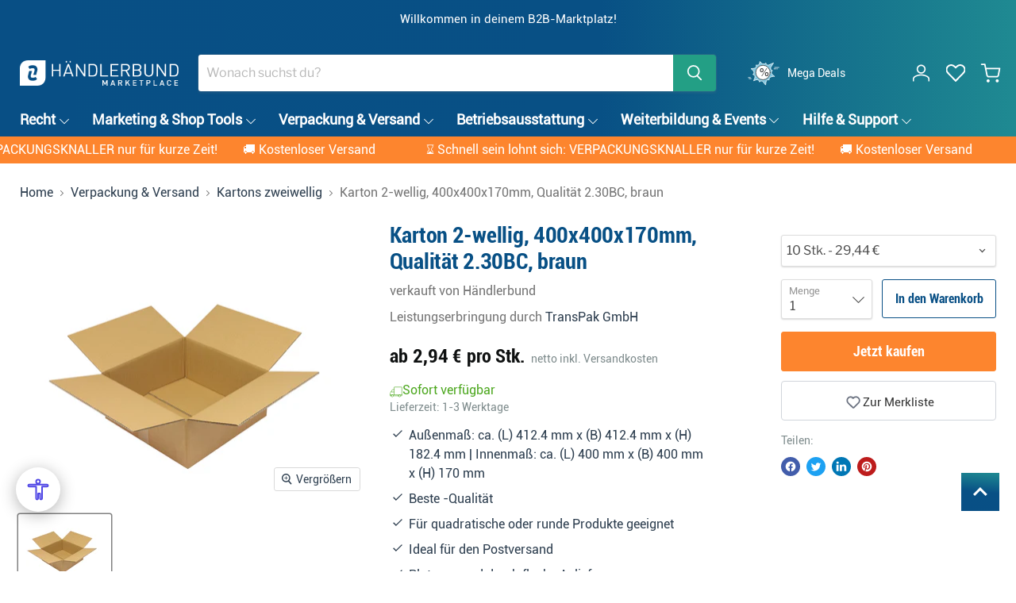

--- FILE ---
content_type: text/html; charset=utf-8
request_url: https://hb-marketplace.com/products/karton-2-wellig-400x400x170mm-qualitat-2-30bc-braun
body_size: 111472
content:
<!doctype html>
<html class="no-js no-touch" lang="de">
  <head>
 <!-- Added by TAPITA SEO SCHEMA-->

<!-- /Added by TAPITA SEO SCHEMA -->

    <script class="cmplazyload" data-cmp-vendor="s2522" type="text/plain">
        function initSentry() {
                Sentry.init({
                        dsn: "https://f2160a6c3cf640d09b856b39701ce8d7@o4503931240185856.ingest.sentry.io/4504751404613632",

                        // Alternatively, use `process.env.npm_package_version` for a dynamic release version
                        // if your build tool supports it.
                        // release: "my-project-name@2.3.12",
                        integrations: [new Sentry.BrowserTracing()],

                        // Set tracesSampleRate to 1.0 to capture 100%
                        // of transactions for performance monitoring.
                        // We recommend adjusting this value in production
                        tracesSampleRate: 1.0,
                });
        }
</script>

    <script
      data-cmp-src="https://browser.sentry-cdn.com/7.41.0/bundle.tracing.min.js"
      integrity="sha384-o2yGd/Hej06Mkzo+23LGsEgqH9JbnYyroaq5YA7EgamabrwR83McAHkzac6ZFCrx"
      crossorigin="anonymous" class="cmplazyload"
      data-cmp-vendor="s2522" type="text/plain" onload="initSentry()"
    ></script>
    <script src="https://consenttool.haendlerbund.de/app.js?apiKey=a76e681c8724af216af67ed88fd5a19e2af64026f8c0779d&domain=b4927d5" referrerpolicy="origin"></script>
    <script src="https://widget.shopauskunft.de/assets/widget.js" type="text/javascript"></script>
  <!--
Elevar Data Layer V2

This file is automatically updated and should not be edited directly.

https://knowledge.getelevar.com/how-to-customize-data-layer-version-2

Updated: 2023-03-15 14:16:43+00:00
Version: 3.0.11
-->
<!-- Google Tag Manager -->
<script>
  window.dataLayer = window.dataLayer || [];
</script>
<script>
(function(w,d,s,l,i){w[l]=w[l]||[];w[l].push({"gtm.start":
  new Date().getTime(),event:"gtm.js"});var f=d.getElementsByTagName(s)[0],
  j=d.createElement(s),dl=l!="dataLayer"?"&l="+l:"";j.async=true;j.src=
  "https://www.googletagmanager.com/gtm.js?id="+i+dl;f.parentNode.insertBefore(j,f);
})(window,document,"script","dataLayer","GTM-N8XQ3T3");
</script>
<!-- End Google Tag Manager -->
<script id="elevar-gtm-suite-config" type="application/json">{"gtm_id": "GTM-N8XQ3T3", "event_config": {"cart_reconcile": true, "cart_view": true, "checkout_complete": true, "checkout_step": true, "collection_view": true, "defers_collection_loading": false, "defers_search_results_loading": false, "product_add_to_cart": true, "product_add_to_cart_ajax": true, "product_remove_from_cart": true, "product_select": true, "product_view": true, "search_results_view": true, "user": true, "save_order_notes": true}, "gtm_suite_script": "https://shopify-gtm-suite.getelevar.com/shops/90d718930aad29031f75fcb5ddef89030a4076c9/3.0.11/gtm-suite.js", "consent_enabled": false, "apex_domain": null}</script>

  <script id="elevar-dl-listener-config" type="application/json">{"data_layer_listener_script": "https://shopify-gtm-suite.getelevar.com/shops/90d718930aad29031f75fcb5ddef89030a4076c9/events.js", "ss_url": null}</script>
<script>
  (function () {
    const configElement = document.getElementById("elevar-dl-listener-config");

    if (!configElement) {
      console.error("Elevar Data Layer Listener: Config element not found");
      return;
    }

    const config = JSON.parse(configElement.textContent);

    const script = document.createElement("script");
    script.type = "text/javascript";
    script.src = config.data_layer_listener_script;

    script.onerror = function () {
      console.error("Elevar Data Layer Listener: JS script failed to load");
    };
    script.onload = function () {
      if (!window.ElevarGtmSuiteListener) {
        console.error(
          "Elevar Data Layer Listener: `ElevarGtmSuiteListener` is not defined"
        );
        return;
      }

      window.ElevarGtmSuiteListener.handlers.listen({ ssUrl: config.ss_url });
    };

    const headScripts = document.head.getElementsByTagName("script");

    if (headScripts[0]) {
      document.head.insertBefore(script, headScripts[0]);
    } else {
      document.head.appendChild(script);
    }
  })();
</script>

    <meta charset="utf-8">
    <meta http-equiv="x-ua-compatible" content="IE=edge">

    <link rel="preconnect" href="https://cdn.shopify.com">
    <link rel="preconnect" href="https://fonts.shopifycdn.com">
    <link rel="preconnect" href="https://v.shopify.com">
    <link rel="preconnect" href="https://cdn.shopifycloud.com">
    <link href="//hb-marketplace.com/cdn/shop/t/53/assets/font-awesome.min.css?v=155197796887217930881724679135" rel="stylesheet" type="text/css" media="all" />

    <title>Karton 2-wellig, 400x400x170mm, Qualität 2.30BC, braun</title>

    
      <meta name="description" content="Brauner, 2-welliger Karton 400x400x170mm, Qualität 2.30BC – Deine Wahl für sichere Verpackungslösungen » Kaufe jetzt!">
    

    
  <link rel="shortcut icon" href="//hb-marketplace.com/cdn/shop/files/favicon_32x32.png?v=1676626113" type="image/png">


    
      <link rel="canonical" href="https://hb-marketplace.com/products/karton-2-wellig-400x400x170mm-qualitat-2-30bc-braun" />
    

    <meta name="viewport" content="width=device-width">

    
    














  
  
  <meta property="og:price:amount" content="29,44">
  <meta property="og:price:currency" content="EUR">


<meta property="og:site_name" content="HB Marketplace">
<meta property="og:url" content="https://hb-marketplace.com/products/karton-2-wellig-400x400x170mm-qualitat-2-30bc-braun">
<meta property="og:title" content="Karton 2-wellig, 400x400x170mm, Qualität 2.30BC, braun">
<meta property="og:type" content="website">
<meta property="og:description" content="Brauner, 2-welliger Karton 400x400x170mm, Qualität 2.30BC – Deine Wahl für sichere Verpackungslösungen » Kaufe jetzt!">




    
    
    

    
    
    <meta
      property="og:image"
      content="https://hb-marketplace.com/cdn/shop/files/d751642837332142e5440c3e8ad0dd41a4f75193_5012105_1200x800.jpg?v=1768308679"
    />
    <meta
      property="og:image:secure_url"
      content="https://hb-marketplace.com/cdn/shop/files/d751642837332142e5440c3e8ad0dd41a4f75193_5012105_1200x800.jpg?v=1768308679"
    />
    <meta property="og:image:width" content="1200" />
    <meta property="og:image:height" content="800" />
    
    
    <meta property="og:image:alt" content="Image" />
  









  <meta name="twitter:site" content="@haendlerbund">








<meta name="twitter:title" content="Karton 2-wellig, 400x400x170mm, Qualität 2.30BC, braun">
<meta name="twitter:description" content="Brauner, 2-welliger Karton 400x400x170mm, Qualität 2.30BC – Deine Wahl für sichere Verpackungslösungen » Kaufe jetzt!">


    
    
    
      
      
      <meta name="twitter:card" content="summary_large_image">
    
    
    <meta
      property="twitter:image"
      content="https://hb-marketplace.com/cdn/shop/files/d751642837332142e5440c3e8ad0dd41a4f75193_5012105_1200x600_crop_center.jpg?v=1768308679"
    />
    <meta property="twitter:image:width" content="1200" />
    <meta property="twitter:image:height" content="600" />
    
    
    <meta property="twitter:image:alt" content="Image" />
  



    <link rel="preload" href="//hb-marketplace.com/cdn/fonts/libre_franklin/librefranklin_n6.c976b0b721ea92417572301ef17640150832a2b9.woff2" as="font" crossorigin="anonymous">
    <link rel="preload" as="style" href="//hb-marketplace.com/cdn/shop/t/53/assets/theme.css?v=109583756341746933781767692076">
    <link rel="preload" as="style" href="//hb-marketplace.com/cdn/shop/t/53/assets/main.css?v=135074115340489282251758798140">

    <script>window.performance && window.performance.mark && window.performance.mark('shopify.content_for_header.start');</script><meta name="facebook-domain-verification" content="0r35l09b5o4cm036elm2uko486xhib">
<meta name="google-site-verification" content="ac8amzFWr_gDpkAV7koTBHZD2QgUiNC_Lr9lRXFqkBY">
<meta id="shopify-digital-wallet" name="shopify-digital-wallet" content="/62392303813/digital_wallets/dialog">
<link rel="alternate" type="application/json+oembed" href="https://hb-marketplace.com/products/karton-2-wellig-400x400x170mm-qualitat-2-30bc-braun.oembed">
<script async="async" src="/checkouts/internal/preloads.js?locale=de-DE"></script>
<script id="shopify-features" type="application/json">{"accessToken":"2e9ac2c006db9c285909ecc49ab15d8b","betas":["rich-media-storefront-analytics"],"domain":"hb-marketplace.com","predictiveSearch":true,"shopId":62392303813,"locale":"de"}</script>
<script>var Shopify = Shopify || {};
Shopify.shop = "hb-plattform.myshopify.com";
Shopify.locale = "de";
Shopify.currency = {"active":"EUR","rate":"1.0"};
Shopify.country = "DE";
Shopify.theme = {"name":"shopify-theme\/main","id":169195143501,"schema_name":"Empire","schema_version":"7.0.1","theme_store_id":null,"role":"main"};
Shopify.theme.handle = "null";
Shopify.theme.style = {"id":null,"handle":null};
Shopify.cdnHost = "hb-marketplace.com/cdn";
Shopify.routes = Shopify.routes || {};
Shopify.routes.root = "/";</script>
<script type="module">!function(o){(o.Shopify=o.Shopify||{}).modules=!0}(window);</script>
<script>!function(o){function n(){var o=[];function n(){o.push(Array.prototype.slice.apply(arguments))}return n.q=o,n}var t=o.Shopify=o.Shopify||{};t.loadFeatures=n(),t.autoloadFeatures=n()}(window);</script>
<script id="shop-js-analytics" type="application/json">{"pageType":"product"}</script>
<script defer="defer" async type="module" src="//hb-marketplace.com/cdn/shopifycloud/shop-js/modules/v2/client.init-shop-cart-sync_e98Ab_XN.de.esm.js"></script>
<script defer="defer" async type="module" src="//hb-marketplace.com/cdn/shopifycloud/shop-js/modules/v2/chunk.common_Pcw9EP95.esm.js"></script>
<script defer="defer" async type="module" src="//hb-marketplace.com/cdn/shopifycloud/shop-js/modules/v2/chunk.modal_CzmY4ZhL.esm.js"></script>
<script type="module">
  await import("//hb-marketplace.com/cdn/shopifycloud/shop-js/modules/v2/client.init-shop-cart-sync_e98Ab_XN.de.esm.js");
await import("//hb-marketplace.com/cdn/shopifycloud/shop-js/modules/v2/chunk.common_Pcw9EP95.esm.js");
await import("//hb-marketplace.com/cdn/shopifycloud/shop-js/modules/v2/chunk.modal_CzmY4ZhL.esm.js");

  window.Shopify.SignInWithShop?.initShopCartSync?.({"fedCMEnabled":true,"windoidEnabled":true});

</script>
<script>(function() {
  var isLoaded = false;
  function asyncLoad() {
    if (isLoaded) return;
    isLoaded = true;
    var urls = ["https:\/\/cdn.s3.pop-convert.com\/pcjs.production.min.js?unique_id=hb-plattform.myshopify.com\u0026shop=hb-plattform.myshopify.com","https:\/\/script.pop-convert.com\/new-micro\/production.pc.min.js?unique_id=hb-plattform.myshopify.com\u0026shop=hb-plattform.myshopify.com","https:\/\/api-eu1.hubapi.com\/scriptloader\/v1\/8585757.js?shop=hb-plattform.myshopify.com"];
    for (var i = 0; i < urls.length; i++) {
      var s = document.createElement('script');
      s.type = 'text/javascript';
      s.async = true;
      s.src = urls[i];
      var x = document.getElementsByTagName('script')[0];
      x.parentNode.insertBefore(s, x);
    }
  };
  if(window.attachEvent) {
    window.attachEvent('onload', asyncLoad);
  } else {
    window.addEventListener('load', asyncLoad, false);
  }
})();</script>
<script id="__st">var __st={"a":62392303813,"offset":3600,"reqid":"9a5e2ae3-1c08-4a83-9f59-d4e6d85b6184-1769110918","pageurl":"hb-marketplace.com\/products\/karton-2-wellig-400x400x170mm-qualitat-2-30bc-braun","u":"9a89d8aeb952","p":"product","rtyp":"product","rid":8553831039309};</script>
<script>window.ShopifyPaypalV4VisibilityTracking = true;</script>
<script id="captcha-bootstrap">!function(){'use strict';const t='contact',e='account',n='new_comment',o=[[t,t],['blogs',n],['comments',n],[t,'customer']],c=[[e,'customer_login'],[e,'guest_login'],[e,'recover_customer_password'],[e,'create_customer']],r=t=>t.map((([t,e])=>`form[action*='/${t}']:not([data-nocaptcha='true']) input[name='form_type'][value='${e}']`)).join(','),a=t=>()=>t?[...document.querySelectorAll(t)].map((t=>t.form)):[];function s(){const t=[...o],e=r(t);return a(e)}const i='password',u='form_key',d=['recaptcha-v3-token','g-recaptcha-response','h-captcha-response',i],f=()=>{try{return window.sessionStorage}catch{return}},m='__shopify_v',_=t=>t.elements[u];function p(t,e,n=!1){try{const o=window.sessionStorage,c=JSON.parse(o.getItem(e)),{data:r}=function(t){const{data:e,action:n}=t;return t[m]||n?{data:e,action:n}:{data:t,action:n}}(c);for(const[e,n]of Object.entries(r))t.elements[e]&&(t.elements[e].value=n);n&&o.removeItem(e)}catch(o){console.error('form repopulation failed',{error:o})}}const l='form_type',E='cptcha';function T(t){t.dataset[E]=!0}const w=window,h=w.document,L='Shopify',v='ce_forms',y='captcha';let A=!1;((t,e)=>{const n=(g='f06e6c50-85a8-45c8-87d0-21a2b65856fe',I='https://cdn.shopify.com/shopifycloud/storefront-forms-hcaptcha/ce_storefront_forms_captcha_hcaptcha.v1.5.2.iife.js',D={infoText:'Durch hCaptcha geschützt',privacyText:'Datenschutz',termsText:'Allgemeine Geschäftsbedingungen'},(t,e,n)=>{const o=w[L][v],c=o.bindForm;if(c)return c(t,g,e,D).then(n);var r;o.q.push([[t,g,e,D],n]),r=I,A||(h.body.append(Object.assign(h.createElement('script'),{id:'captcha-provider',async:!0,src:r})),A=!0)});var g,I,D;w[L]=w[L]||{},w[L][v]=w[L][v]||{},w[L][v].q=[],w[L][y]=w[L][y]||{},w[L][y].protect=function(t,e){n(t,void 0,e),T(t)},Object.freeze(w[L][y]),function(t,e,n,w,h,L){const[v,y,A,g]=function(t,e,n){const i=e?o:[],u=t?c:[],d=[...i,...u],f=r(d),m=r(i),_=r(d.filter((([t,e])=>n.includes(e))));return[a(f),a(m),a(_),s()]}(w,h,L),I=t=>{const e=t.target;return e instanceof HTMLFormElement?e:e&&e.form},D=t=>v().includes(t);t.addEventListener('submit',(t=>{const e=I(t);if(!e)return;const n=D(e)&&!e.dataset.hcaptchaBound&&!e.dataset.recaptchaBound,o=_(e),c=g().includes(e)&&(!o||!o.value);(n||c)&&t.preventDefault(),c&&!n&&(function(t){try{if(!f())return;!function(t){const e=f();if(!e)return;const n=_(t);if(!n)return;const o=n.value;o&&e.removeItem(o)}(t);const e=Array.from(Array(32),(()=>Math.random().toString(36)[2])).join('');!function(t,e){_(t)||t.append(Object.assign(document.createElement('input'),{type:'hidden',name:u})),t.elements[u].value=e}(t,e),function(t,e){const n=f();if(!n)return;const o=[...t.querySelectorAll(`input[type='${i}']`)].map((({name:t})=>t)),c=[...d,...o],r={};for(const[a,s]of new FormData(t).entries())c.includes(a)||(r[a]=s);n.setItem(e,JSON.stringify({[m]:1,action:t.action,data:r}))}(t,e)}catch(e){console.error('failed to persist form',e)}}(e),e.submit())}));const S=(t,e)=>{t&&!t.dataset[E]&&(n(t,e.some((e=>e===t))),T(t))};for(const o of['focusin','change'])t.addEventListener(o,(t=>{const e=I(t);D(e)&&S(e,y())}));const B=e.get('form_key'),M=e.get(l),P=B&&M;t.addEventListener('DOMContentLoaded',(()=>{const t=y();if(P)for(const e of t)e.elements[l].value===M&&p(e,B);[...new Set([...A(),...v().filter((t=>'true'===t.dataset.shopifyCaptcha))])].forEach((e=>S(e,t)))}))}(h,new URLSearchParams(w.location.search),n,t,e,['guest_login'])})(!0,!0)}();</script>
<script integrity="sha256-4kQ18oKyAcykRKYeNunJcIwy7WH5gtpwJnB7kiuLZ1E=" data-source-attribution="shopify.loadfeatures" defer="defer" src="//hb-marketplace.com/cdn/shopifycloud/storefront/assets/storefront/load_feature-a0a9edcb.js" crossorigin="anonymous"></script>
<script data-source-attribution="shopify.dynamic_checkout.dynamic.init">var Shopify=Shopify||{};Shopify.PaymentButton=Shopify.PaymentButton||{isStorefrontPortableWallets:!0,init:function(){window.Shopify.PaymentButton.init=function(){};var t=document.createElement("script");t.src="https://hb-marketplace.com/cdn/shopifycloud/portable-wallets/latest/portable-wallets.de.js",t.type="module",document.head.appendChild(t)}};
</script>
<script data-source-attribution="shopify.dynamic_checkout.buyer_consent">
  function portableWalletsHideBuyerConsent(e){var t=document.getElementById("shopify-buyer-consent"),n=document.getElementById("shopify-subscription-policy-button");t&&n&&(t.classList.add("hidden"),t.setAttribute("aria-hidden","true"),n.removeEventListener("click",e))}function portableWalletsShowBuyerConsent(e){var t=document.getElementById("shopify-buyer-consent"),n=document.getElementById("shopify-subscription-policy-button");t&&n&&(t.classList.remove("hidden"),t.removeAttribute("aria-hidden"),n.addEventListener("click",e))}window.Shopify?.PaymentButton&&(window.Shopify.PaymentButton.hideBuyerConsent=portableWalletsHideBuyerConsent,window.Shopify.PaymentButton.showBuyerConsent=portableWalletsShowBuyerConsent);
</script>
<script data-source-attribution="shopify.dynamic_checkout.cart.bootstrap">document.addEventListener("DOMContentLoaded",(function(){function t(){return document.querySelector("shopify-accelerated-checkout-cart, shopify-accelerated-checkout")}if(t())Shopify.PaymentButton.init();else{new MutationObserver((function(e,n){t()&&(Shopify.PaymentButton.init(),n.disconnect())})).observe(document.body,{childList:!0,subtree:!0})}}));
</script>
<script id="sections-script" data-sections="product-details-rows" defer="defer" src="//hb-marketplace.com/cdn/shop/t/53/compiled_assets/scripts.js?v=35126"></script>
<script>window.performance && window.performance.mark && window.performance.mark('shopify.content_for_header.end');</script>

    <link href="//hb-marketplace.com/cdn/shop/t/53/assets/theme.css?v=109583756341746933781767692076" rel="stylesheet" type="text/css" media="all" />
    <link href="//hb-marketplace.com/cdn/shop/t/53/assets/main.css?v=135074115340489282251758798140" rel="stylesheet" type="text/css" media="all" />
    <link href="//hb-marketplace.com/cdn/shop/t/53/assets/custom.css?v=60233455441820682601760929392" rel="stylesheet" type="text/css" media="all" />
    <link href="//hb-marketplace.com/cdn/shop/t/53/assets/product-wishlist.css?v=147224676147268605151767692068" rel="stylesheet" type="text/css" media="all" />

    

    
    <meta name="google-site-verification" content="bMBFici5vBR_gLb_01ib8IkNfNK8WdeU7l95VxMao-8" />
    
    <script>
      window.Theme = window.Theme || {};
      window.Theme.version = '7.0.1';
      window.Theme.name = 'Empire';
      window.Theme.routes = {
        "root_url": "/",
        "account_url": "/account",
        "account_login_url": "/account/login",
        "account_logout_url": "/account/logout",
        "account_register_url": "/account/register",
        "account_addresses_url": "/account/addresses",
        "collections_url": "/collections",
        "all_products_collection_url": "/collections/all",
        "search_url": "/search",
        "cart_url": "/cart",
        "cart_add_url": "/cart/add",
        "cart_change_url": "/cart/change",
        "cart_clear_url": "/cart/clear",
        "product_recommendations_url": "/recommendations/products",
      };
      window.Theme.customer = {
        loggedIn: false,
        
      };
      window.Theme.isLoggedIn = function() {
        return window.Theme.customer && window.Theme.customer.loggedIn;
      };
      window.Theme.getCustomerId = function() {
        return window.Theme.customer && window.Theme.customer.loggedIn ? window.Theme.customer.id : null;
      };
      window.Theme.getCustomerEmail = function() {
        return window.Theme.customer && window.Theme.customer.loggedIn ? window.Theme.customer.email : null;
      };
    </script>
    

    <script>
      if (window.location.pathname === '/collections/all') {
        window.location.href = '/';
      }
    </script>


    <!-- Start VWO Async SmartCode -->
    <link rel="preconnect" href="https://dev.visualwebsiteoptimizer.com" />
    <script type='text/javascript' id='vwoCode'>
    window._vwo_code || (function() {
    var account_id=855336,
    version=2.1,
    settings_tolerance=2000,
    hide_element='body',
    hide_element_style = 'opacity:0 !important;filter:alpha(opacity=0) !important;background:none !important;transition:none !important;',
    /* DO NOT EDIT BELOW THIS LINE */
    f=false,w=window,d=document,v=d.querySelector('#vwoCode'),cK='_vwo_'+account_id+'_settings',cc={};try{var c=JSON.parse(localStorage.getItem('_vwo_'+account_id+'_config'));cc=c&&typeof c==='object'?c:{}}catch(e){}var stT=cc.stT==='session'?w.sessionStorage:w.localStorage;code={nonce:v&&v.nonce,use_existing_jquery:function(){return typeof use_existing_jquery!=='undefined'?use_existing_jquery:undefined},library_tolerance:function(){return typeof library_tolerance!=='undefined'?library_tolerance:undefined},settings_tolerance:function(){return cc.sT||settings_tolerance},hide_element_style:function(){return'{'+(cc.hES||hide_element_style)+'}'},hide_element:function(){if(performance.getEntriesByName('first-contentful-paint')[0]){return''}return typeof cc.hE==='string'?cc.hE:hide_element},getVersion:function(){return version},finish:function(e){if(!f){f=true;var t=d.getElementById('_vis_opt_path_hides');if(t)t.parentNode.removeChild(t);if(e)(new Image).src='https://dev.visualwebsiteoptimizer.com/ee.gif?a='+account_id+e}},finished:function(){return f},addScript:function(e){var t=d.createElement('script');t.type='text/javascript';if(e.src){t.src=e.src}else{t.text=e.text}v&&t.setAttribute('nonce',v.nonce);d.getElementsByTagName('head')[0].appendChild(t)},load:function(e,t){var n=this.getSettings(),i=d.createElement('script'),r=this;t=t||{};if(n){i.textContent=n;d.getElementsByTagName('head')[0].appendChild(i);if(!w.VWO||VWO.caE){stT.removeItem(cK);r.load(e)}}else{var o=new XMLHttpRequest;o.open('GET',e,true);o.withCredentials=!t.dSC;o.responseType=t.responseType||'text';o.onload=function(){if(t.onloadCb){return t.onloadCb(o,e)}if(o.status===200||o.status===304){_vwo_code.addScript({text:o.responseText})}else{_vwo_code.finish('&e=loading_failure:'+e)}};o.onerror=function(){if(t.onerrorCb){return t.onerrorCb(e)}_vwo_code.finish('&e=loading_failure:'+e)};o.send()}},getSettings:function(){try{var e=stT.getItem(cK);if(!e){return}e=JSON.parse(e);if(Date.now()>e.e){stT.removeItem(cK);return}return e.s}catch(e){return}},init:function(){if(d.URL.indexOf('__vwo_disable__')>-1)return;var e=this.settings_tolerance();w._vwo_settings_timer=setTimeout(function(){_vwo_code.finish();stT.removeItem(cK)},e);var t;if(this.hide_element()!=='body'){t=d.createElement('style');var n=this.hide_element(),i=n?n+this.hide_element_style():'',r=d.getElementsByTagName('head')[0];t.setAttribute('id','_vis_opt_path_hides');v&&t.setAttribute('nonce',v.nonce);t.setAttribute('type','text/css');if(t.styleSheet)t.styleSheet.cssText=i;else t.appendChild(d.createTextNode(i));r.appendChild(t)}else{t=d.getElementsByTagName('head')[0];var i=d.createElement('div');i.style.cssText='z-index: 2147483647 !important;position: fixed !important;left: 0 !important;top: 0 !important;width: 100% !important;height: 100% !important;background: white !important;display: block !important;';i.setAttribute('id','_vis_opt_path_hides');i.classList.add('_vis_hide_layer');t.parentNode.insertBefore(i,t.nextSibling)}var o=window._vis_opt_url||d.URL,s='https://dev.visualwebsiteoptimizer.com/j.php?a='+account_id+'&u='+encodeURIComponent(o)+'&vn='+version;if(w.location.search.indexOf('_vwo_xhr')!==-1){this.addScript({src:s})}else{this.load(s+'&x=true')}}};w._vwo_code=code;code.init();})();
    </script>
    <!-- End VWO Async SmartCode -->


  

<!-- BEGIN app block: shopify://apps/pagefly-page-builder/blocks/app-embed/83e179f7-59a0-4589-8c66-c0dddf959200 -->

<!-- BEGIN app snippet: pagefly-cro-ab-testing-main -->







<script>
  ;(function () {
    const url = new URL(window.location)
    const viewParam = url.searchParams.get('view')
    if (viewParam && viewParam.includes('variant-pf-')) {
      url.searchParams.set('pf_v', viewParam)
      url.searchParams.delete('view')
      window.history.replaceState({}, '', url)
    }
  })()
</script>



<script type='module'>
  
  window.PAGEFLY_CRO = window.PAGEFLY_CRO || {}

  window.PAGEFLY_CRO['data_debug'] = {
    original_template_suffix: "all_products",
    allow_ab_test: false,
    ab_test_start_time: 0,
    ab_test_end_time: 0,
    today_date_time: 1769110920000,
  }
  window.PAGEFLY_CRO['GA4'] = { enabled: false}
</script>

<!-- END app snippet -->








  <script src='https://cdn.shopify.com/extensions/019bb4f9-aed6-78a3-be91-e9d44663e6bf/pagefly-page-builder-215/assets/pagefly-helper.js' defer='defer'></script>

  <script src='https://cdn.shopify.com/extensions/019bb4f9-aed6-78a3-be91-e9d44663e6bf/pagefly-page-builder-215/assets/pagefly-general-helper.js' defer='defer'></script>

  <script src='https://cdn.shopify.com/extensions/019bb4f9-aed6-78a3-be91-e9d44663e6bf/pagefly-page-builder-215/assets/pagefly-snap-slider.js' defer='defer'></script>

  <script src='https://cdn.shopify.com/extensions/019bb4f9-aed6-78a3-be91-e9d44663e6bf/pagefly-page-builder-215/assets/pagefly-slideshow-v3.js' defer='defer'></script>

  <script src='https://cdn.shopify.com/extensions/019bb4f9-aed6-78a3-be91-e9d44663e6bf/pagefly-page-builder-215/assets/pagefly-slideshow-v4.js' defer='defer'></script>

  <script src='https://cdn.shopify.com/extensions/019bb4f9-aed6-78a3-be91-e9d44663e6bf/pagefly-page-builder-215/assets/pagefly-glider.js' defer='defer'></script>

  <script src='https://cdn.shopify.com/extensions/019bb4f9-aed6-78a3-be91-e9d44663e6bf/pagefly-page-builder-215/assets/pagefly-slideshow-v1-v2.js' defer='defer'></script>

  <script src='https://cdn.shopify.com/extensions/019bb4f9-aed6-78a3-be91-e9d44663e6bf/pagefly-page-builder-215/assets/pagefly-product-media.js' defer='defer'></script>

  <script src='https://cdn.shopify.com/extensions/019bb4f9-aed6-78a3-be91-e9d44663e6bf/pagefly-page-builder-215/assets/pagefly-product.js' defer='defer'></script>


<script id='pagefly-helper-data' type='application/json'>
  {
    "page_optimization": {
      "assets_prefetching": false
    },
    "elements_asset_mapper": {
      "Accordion": "https://cdn.shopify.com/extensions/019bb4f9-aed6-78a3-be91-e9d44663e6bf/pagefly-page-builder-215/assets/pagefly-accordion.js",
      "Accordion3": "https://cdn.shopify.com/extensions/019bb4f9-aed6-78a3-be91-e9d44663e6bf/pagefly-page-builder-215/assets/pagefly-accordion3.js",
      "CountDown": "https://cdn.shopify.com/extensions/019bb4f9-aed6-78a3-be91-e9d44663e6bf/pagefly-page-builder-215/assets/pagefly-countdown.js",
      "GMap1": "https://cdn.shopify.com/extensions/019bb4f9-aed6-78a3-be91-e9d44663e6bf/pagefly-page-builder-215/assets/pagefly-gmap.js",
      "GMap2": "https://cdn.shopify.com/extensions/019bb4f9-aed6-78a3-be91-e9d44663e6bf/pagefly-page-builder-215/assets/pagefly-gmap.js",
      "GMapBasicV2": "https://cdn.shopify.com/extensions/019bb4f9-aed6-78a3-be91-e9d44663e6bf/pagefly-page-builder-215/assets/pagefly-gmap.js",
      "GMapAdvancedV2": "https://cdn.shopify.com/extensions/019bb4f9-aed6-78a3-be91-e9d44663e6bf/pagefly-page-builder-215/assets/pagefly-gmap.js",
      "HTML.Video": "https://cdn.shopify.com/extensions/019bb4f9-aed6-78a3-be91-e9d44663e6bf/pagefly-page-builder-215/assets/pagefly-htmlvideo.js",
      "HTML.Video2": "https://cdn.shopify.com/extensions/019bb4f9-aed6-78a3-be91-e9d44663e6bf/pagefly-page-builder-215/assets/pagefly-htmlvideo2.js",
      "HTML.Video3": "https://cdn.shopify.com/extensions/019bb4f9-aed6-78a3-be91-e9d44663e6bf/pagefly-page-builder-215/assets/pagefly-htmlvideo2.js",
      "BackgroundVideo": "https://cdn.shopify.com/extensions/019bb4f9-aed6-78a3-be91-e9d44663e6bf/pagefly-page-builder-215/assets/pagefly-htmlvideo2.js",
      "Instagram": "https://cdn.shopify.com/extensions/019bb4f9-aed6-78a3-be91-e9d44663e6bf/pagefly-page-builder-215/assets/pagefly-instagram.js",
      "Instagram2": "https://cdn.shopify.com/extensions/019bb4f9-aed6-78a3-be91-e9d44663e6bf/pagefly-page-builder-215/assets/pagefly-instagram.js",
      "Insta3": "https://cdn.shopify.com/extensions/019bb4f9-aed6-78a3-be91-e9d44663e6bf/pagefly-page-builder-215/assets/pagefly-instagram3.js",
      "Tabs": "https://cdn.shopify.com/extensions/019bb4f9-aed6-78a3-be91-e9d44663e6bf/pagefly-page-builder-215/assets/pagefly-tab.js",
      "Tabs3": "https://cdn.shopify.com/extensions/019bb4f9-aed6-78a3-be91-e9d44663e6bf/pagefly-page-builder-215/assets/pagefly-tab3.js",
      "ProductBox": "https://cdn.shopify.com/extensions/019bb4f9-aed6-78a3-be91-e9d44663e6bf/pagefly-page-builder-215/assets/pagefly-cart.js",
      "FBPageBox2": "https://cdn.shopify.com/extensions/019bb4f9-aed6-78a3-be91-e9d44663e6bf/pagefly-page-builder-215/assets/pagefly-facebook.js",
      "FBLikeButton2": "https://cdn.shopify.com/extensions/019bb4f9-aed6-78a3-be91-e9d44663e6bf/pagefly-page-builder-215/assets/pagefly-facebook.js",
      "TwitterFeed2": "https://cdn.shopify.com/extensions/019bb4f9-aed6-78a3-be91-e9d44663e6bf/pagefly-page-builder-215/assets/pagefly-twitter.js",
      "Paragraph4": "https://cdn.shopify.com/extensions/019bb4f9-aed6-78a3-be91-e9d44663e6bf/pagefly-page-builder-215/assets/pagefly-paragraph4.js",

      "AliReviews": "https://cdn.shopify.com/extensions/019bb4f9-aed6-78a3-be91-e9d44663e6bf/pagefly-page-builder-215/assets/pagefly-3rd-elements.js",
      "BackInStock": "https://cdn.shopify.com/extensions/019bb4f9-aed6-78a3-be91-e9d44663e6bf/pagefly-page-builder-215/assets/pagefly-3rd-elements.js",
      "GloboBackInStock": "https://cdn.shopify.com/extensions/019bb4f9-aed6-78a3-be91-e9d44663e6bf/pagefly-page-builder-215/assets/pagefly-3rd-elements.js",
      "GrowaveWishlist": "https://cdn.shopify.com/extensions/019bb4f9-aed6-78a3-be91-e9d44663e6bf/pagefly-page-builder-215/assets/pagefly-3rd-elements.js",
      "InfiniteOptionsShopPad": "https://cdn.shopify.com/extensions/019bb4f9-aed6-78a3-be91-e9d44663e6bf/pagefly-page-builder-215/assets/pagefly-3rd-elements.js",
      "InkybayProductPersonalizer": "https://cdn.shopify.com/extensions/019bb4f9-aed6-78a3-be91-e9d44663e6bf/pagefly-page-builder-215/assets/pagefly-3rd-elements.js",
      "LimeSpot": "https://cdn.shopify.com/extensions/019bb4f9-aed6-78a3-be91-e9d44663e6bf/pagefly-page-builder-215/assets/pagefly-3rd-elements.js",
      "Loox": "https://cdn.shopify.com/extensions/019bb4f9-aed6-78a3-be91-e9d44663e6bf/pagefly-page-builder-215/assets/pagefly-3rd-elements.js",
      "Opinew": "https://cdn.shopify.com/extensions/019bb4f9-aed6-78a3-be91-e9d44663e6bf/pagefly-page-builder-215/assets/pagefly-3rd-elements.js",
      "Powr": "https://cdn.shopify.com/extensions/019bb4f9-aed6-78a3-be91-e9d44663e6bf/pagefly-page-builder-215/assets/pagefly-3rd-elements.js",
      "ProductReviews": "https://cdn.shopify.com/extensions/019bb4f9-aed6-78a3-be91-e9d44663e6bf/pagefly-page-builder-215/assets/pagefly-3rd-elements.js",
      "PushOwl": "https://cdn.shopify.com/extensions/019bb4f9-aed6-78a3-be91-e9d44663e6bf/pagefly-page-builder-215/assets/pagefly-3rd-elements.js",
      "ReCharge": "https://cdn.shopify.com/extensions/019bb4f9-aed6-78a3-be91-e9d44663e6bf/pagefly-page-builder-215/assets/pagefly-3rd-elements.js",
      "Rivyo": "https://cdn.shopify.com/extensions/019bb4f9-aed6-78a3-be91-e9d44663e6bf/pagefly-page-builder-215/assets/pagefly-3rd-elements.js",
      "TrackingMore": "https://cdn.shopify.com/extensions/019bb4f9-aed6-78a3-be91-e9d44663e6bf/pagefly-page-builder-215/assets/pagefly-3rd-elements.js",
      "Vitals": "https://cdn.shopify.com/extensions/019bb4f9-aed6-78a3-be91-e9d44663e6bf/pagefly-page-builder-215/assets/pagefly-3rd-elements.js",
      "Wiser": "https://cdn.shopify.com/extensions/019bb4f9-aed6-78a3-be91-e9d44663e6bf/pagefly-page-builder-215/assets/pagefly-3rd-elements.js"
    },
    "custom_elements_mapper": {
      "pf-click-action-element": "https://cdn.shopify.com/extensions/019bb4f9-aed6-78a3-be91-e9d44663e6bf/pagefly-page-builder-215/assets/pagefly-click-action-element.js",
      "pf-dialog-element": "https://cdn.shopify.com/extensions/019bb4f9-aed6-78a3-be91-e9d44663e6bf/pagefly-page-builder-215/assets/pagefly-dialog-element.js"
    }
  }
</script>


<!-- END app block --><!-- BEGIN app block: shopify://apps/simprosys-google-shopping-feed/blocks/core_settings_block/1f0b859e-9fa6-4007-97e8-4513aff5ff3b --><!-- BEGIN: GSF App Core Tags & Scripts by Simprosys Google Shopping Feed -->









<!-- END: GSF App Core Tags & Scripts by Simprosys Google Shopping Feed -->
<!-- END app block --><!-- BEGIN app block: shopify://apps/judge-me-reviews/blocks/judgeme_core/61ccd3b1-a9f2-4160-9fe9-4fec8413e5d8 --><!-- Start of Judge.me Core -->






<link rel="dns-prefetch" href="https://cdnwidget.judge.me">
<link rel="dns-prefetch" href="https://cdn.judge.me">
<link rel="dns-prefetch" href="https://cdn1.judge.me">
<link rel="dns-prefetch" href="https://api.judge.me">

<script data-cfasync='false' class='jdgm-settings-script'>window.jdgmSettings={"pagination":5,"disable_web_reviews":false,"badge_no_review_text":"Keine Bewertungen","badge_n_reviews_text":"{{ n }} Bewertung/Bewertungen","badge_star_color":"#085085","hide_badge_preview_if_no_reviews":true,"badge_hide_text":false,"enforce_center_preview_badge":false,"widget_title":"Kundenbewertungen","widget_open_form_text":"Bewertung schreiben","widget_close_form_text":"Bewertung abbrechen","widget_refresh_page_text":"Seite aktualisieren","widget_summary_text":"Basierend auf {{ number_of_reviews }} Bewertung/Bewertungen","widget_no_review_text":"Schreiben Sie die erste Bewertung","widget_name_field_text":"Anzeigename","widget_verified_name_field_text":"Verifizierter Name (öffentlich)","widget_name_placeholder_text":"Anzeigename","widget_required_field_error_text":"Dieses Feld ist erforderlich.","widget_email_field_text":"E-Mail-Adresse","widget_verified_email_field_text":"Verifizierte E-Mail (privat, kann nicht bearbeitet werden)","widget_email_placeholder_text":"Ihre E-Mail-Adresse","widget_email_field_error_text":"Bitte geben Sie eine gültige E-Mail-Adresse ein.","widget_rating_field_text":"Bewertung","widget_review_title_field_text":"Bewertungstitel","widget_review_title_placeholder_text":"Geben Sie Ihrer Bewertung einen Titel","widget_review_body_field_text":"Bewertungsinhalt","widget_review_body_placeholder_text":"Beginnen Sie hier zu schreiben...","widget_pictures_field_text":"Bild/Video (optional)","widget_submit_review_text":"Bewertung abschicken","widget_submit_verified_review_text":"Verifizierte Bewertung abschicken","widget_submit_success_msg_with_auto_publish":"Vielen Dank! Bitte aktualisieren Sie die Seite in wenigen Momenten, um Ihre Bewertung zu sehen. Sie können Ihre Bewertung entfernen oder bearbeiten, indem Sie sich bei \u003ca href='https://judge.me/login' target='_blank' rel='nofollow noopener'\u003eJudge.me\u003c/a\u003e anmelden","widget_submit_success_msg_no_auto_publish":"Vielen Dank! Ihre Bewertung wird veröffentlicht, sobald sie vom Shop-Administrator genehmigt wurde. Sie können Ihre Bewertung entfernen oder bearbeiten, indem Sie sich bei \u003ca href='https://judge.me/login' target='_blank' rel='nofollow noopener'\u003eJudge.me\u003c/a\u003e anmelden","widget_show_default_reviews_out_of_total_text":"Es werden {{ n_reviews_shown }} von {{ n_reviews }} Bewertungen angezeigt.","widget_show_all_link_text":"Alle anzeigen","widget_show_less_link_text":"Weniger anzeigen","widget_author_said_text":"{{ reviewer_name }} sagte:","widget_days_text":"vor {{ n }} Tag/Tagen","widget_weeks_text":"vor {{ n }} Woche/Wochen","widget_months_text":"vor {{ n }} Monat/Monaten","widget_years_text":"vor {{ n }} Jahr/Jahren","widget_yesterday_text":"Gestern","widget_today_text":"Heute","widget_replied_text":"\u003e\u003e {{ shop_name }} antwortete:","widget_read_more_text":"Mehr lesen","widget_reviewer_name_as_initial":"","widget_rating_filter_color":"#fbcd0a","widget_rating_filter_see_all_text":"Alle Bewertungen anzeigen","widget_sorting_most_recent_text":"Neueste","widget_sorting_highest_rating_text":"Höchste Bewertung","widget_sorting_lowest_rating_text":"Niedrigste Bewertung","widget_sorting_with_pictures_text":"Nur Bilder","widget_sorting_most_helpful_text":"Hilfreichste","widget_open_question_form_text":"Eine Frage stellen","widget_reviews_subtab_text":"Bewertungen","widget_questions_subtab_text":"Fragen","widget_question_label_text":"Frage","widget_answer_label_text":"Antwort","widget_question_placeholder_text":"Schreiben Sie hier Ihre Frage","widget_submit_question_text":"Frage absenden","widget_question_submit_success_text":"Vielen Dank für Ihre Frage! Wir werden Sie benachrichtigen, sobald sie beantwortet wird.","widget_star_color":"#085085","verified_badge_text":"Verifiziert","verified_badge_bg_color":"","verified_badge_text_color":"","verified_badge_placement":"left-of-reviewer-name","widget_review_max_height":"","widget_hide_border":false,"widget_social_share":false,"widget_thumb":false,"widget_review_location_show":false,"widget_location_format":"","all_reviews_include_out_of_store_products":true,"all_reviews_out_of_store_text":"(außerhalb des Shops)","all_reviews_pagination":100,"all_reviews_product_name_prefix_text":"über","enable_review_pictures":true,"enable_question_anwser":false,"widget_theme":"default","review_date_format":"dd/mm/yyyy","default_sort_method":"most-recent","widget_product_reviews_subtab_text":"Produktbewertungen","widget_shop_reviews_subtab_text":"Shop-Bewertungen","widget_other_products_reviews_text":"Bewertungen für andere Produkte","widget_store_reviews_subtab_text":"Shop-Bewertungen","widget_no_store_reviews_text":"Dieser Shop hat noch keine Bewertungen erhalten","widget_web_restriction_product_reviews_text":"Dieses Produkt hat noch keine Bewertungen erhalten","widget_no_items_text":"Keine Elemente gefunden","widget_show_more_text":"Mehr anzeigen","widget_write_a_store_review_text":"Shop-Bewertung schreiben","widget_other_languages_heading":"Bewertungen in anderen Sprachen","widget_translate_review_text":"Bewertung übersetzen nach {{ language }}","widget_translating_review_text":"Übersetzung läuft...","widget_show_original_translation_text":"Original anzeigen ({{ language }})","widget_translate_review_failed_text":"Bewertung konnte nicht übersetzt werden.","widget_translate_review_retry_text":"Erneut versuchen","widget_translate_review_try_again_later_text":"Versuchen Sie es später noch einmal","show_product_url_for_grouped_product":false,"widget_sorting_pictures_first_text":"Bilder zuerst","show_pictures_on_all_rev_page_mobile":false,"show_pictures_on_all_rev_page_desktop":false,"floating_tab_hide_mobile_install_preference":false,"floating_tab_button_name":"★ Bewertungen","floating_tab_title":"Lassen Sie Kunden für uns sprechen","floating_tab_button_color":"","floating_tab_button_background_color":"","floating_tab_url":"","floating_tab_url_enabled":false,"floating_tab_tab_style":"text","all_reviews_text_badge_text":"Kunden bewerten uns mit {{ shop.metafields.judgeme.all_reviews_rating | round: 1 }}/5 basierend auf {{ shop.metafields.judgeme.all_reviews_count }} Bewertungen.","all_reviews_text_badge_text_branded_style":"{{ shop.metafields.judgeme.all_reviews_rating | round: 1 }} von 5 Sternen basierend auf {{ shop.metafields.judgeme.all_reviews_count }} Bewertungen","is_all_reviews_text_badge_a_link":false,"show_stars_for_all_reviews_text_badge":false,"all_reviews_text_badge_url":"","all_reviews_text_style":"branded","all_reviews_text_color_style":"judgeme_brand_color","all_reviews_text_color":"#108474","all_reviews_text_show_jm_brand":true,"featured_carousel_show_header":true,"featured_carousel_title":"Lassen Sie Kunden für uns sprechen","testimonials_carousel_title":"Kunden sagen uns","videos_carousel_title":"Echte Kunden-Geschichten","cards_carousel_title":"Kunden sagen uns","featured_carousel_count_text":"aus {{ n }} Bewertungen","featured_carousel_add_link_to_all_reviews_page":false,"featured_carousel_url":"","featured_carousel_show_images":true,"featured_carousel_autoslide_interval":5,"featured_carousel_arrows_on_the_sides":false,"featured_carousel_height":250,"featured_carousel_width":80,"featured_carousel_image_size":0,"featured_carousel_image_height":250,"featured_carousel_arrow_color":"#eeeeee","verified_count_badge_style":"branded","verified_count_badge_orientation":"horizontal","verified_count_badge_color_style":"judgeme_brand_color","verified_count_badge_color":"#108474","is_verified_count_badge_a_link":false,"verified_count_badge_url":"","verified_count_badge_show_jm_brand":true,"widget_rating_preset_default":5,"widget_first_sub_tab":"product-reviews","widget_show_histogram":true,"widget_histogram_use_custom_color":false,"widget_pagination_use_custom_color":false,"widget_star_use_custom_color":true,"widget_verified_badge_use_custom_color":false,"widget_write_review_use_custom_color":false,"picture_reminder_submit_button":"Upload Pictures","enable_review_videos":false,"mute_video_by_default":false,"widget_sorting_videos_first_text":"Videos zuerst","widget_review_pending_text":"Ausstehend","featured_carousel_items_for_large_screen":3,"social_share_options_order":"Facebook,Twitter","remove_microdata_snippet":true,"disable_json_ld":false,"enable_json_ld_products":false,"preview_badge_show_question_text":false,"preview_badge_no_question_text":"Keine Fragen","preview_badge_n_question_text":"{{ number_of_questions }} Frage/Fragen","qa_badge_show_icon":false,"qa_badge_position":"same-row","remove_judgeme_branding":false,"widget_add_search_bar":false,"widget_search_bar_placeholder":"Suchen","widget_sorting_verified_only_text":"Nur verifizierte","featured_carousel_theme":"default","featured_carousel_show_rating":true,"featured_carousel_show_title":true,"featured_carousel_show_body":true,"featured_carousel_show_date":false,"featured_carousel_show_reviewer":true,"featured_carousel_show_product":false,"featured_carousel_header_background_color":"#108474","featured_carousel_header_text_color":"#ffffff","featured_carousel_name_product_separator":"reviewed","featured_carousel_full_star_background":"#108474","featured_carousel_empty_star_background":"#dadada","featured_carousel_vertical_theme_background":"#f9fafb","featured_carousel_verified_badge_enable":true,"featured_carousel_verified_badge_color":"#108474","featured_carousel_border_style":"round","featured_carousel_review_line_length_limit":3,"featured_carousel_more_reviews_button_text":"Mehr Bewertungen lesen","featured_carousel_view_product_button_text":"Produkt ansehen","all_reviews_page_load_reviews_on":"scroll","all_reviews_page_load_more_text":"Mehr Bewertungen laden","disable_fb_tab_reviews":false,"enable_ajax_cdn_cache":false,"widget_advanced_speed_features":5,"widget_public_name_text":"wird öffentlich angezeigt wie","default_reviewer_name":"John Smith","default_reviewer_name_has_non_latin":true,"widget_reviewer_anonymous":"Anonym","medals_widget_title":"Judge.me Bewertungsmedaillen","medals_widget_background_color":"#f9fafb","medals_widget_position":"footer_all_pages","medals_widget_border_color":"#f9fafb","medals_widget_verified_text_position":"left","medals_widget_use_monochromatic_version":false,"medals_widget_elements_color":"#108474","show_reviewer_avatar":true,"widget_invalid_yt_video_url_error_text":"Keine YouTube-Video-URL","widget_max_length_field_error_text":"Bitte geben Sie nicht mehr als {0} Zeichen ein.","widget_show_country_flag":false,"widget_show_collected_via_shop_app":true,"widget_verified_by_shop_badge_style":"light","widget_verified_by_shop_text":"Verifiziert vom Shop","widget_show_photo_gallery":false,"widget_load_with_code_splitting":true,"widget_ugc_install_preference":false,"widget_ugc_title":"Von uns hergestellt, von Ihnen geteilt","widget_ugc_subtitle":"Markieren Sie uns, um Ihr Bild auf unserer Seite zu sehen","widget_ugc_arrows_color":"#ffffff","widget_ugc_primary_button_text":"Jetzt kaufen","widget_ugc_primary_button_background_color":"#108474","widget_ugc_primary_button_text_color":"#ffffff","widget_ugc_primary_button_border_width":"0","widget_ugc_primary_button_border_style":"none","widget_ugc_primary_button_border_color":"#108474","widget_ugc_primary_button_border_radius":"25","widget_ugc_secondary_button_text":"Mehr laden","widget_ugc_secondary_button_background_color":"#ffffff","widget_ugc_secondary_button_text_color":"#108474","widget_ugc_secondary_button_border_width":"2","widget_ugc_secondary_button_border_style":"solid","widget_ugc_secondary_button_border_color":"#108474","widget_ugc_secondary_button_border_radius":"25","widget_ugc_reviews_button_text":"Bewertungen ansehen","widget_ugc_reviews_button_background_color":"#ffffff","widget_ugc_reviews_button_text_color":"#108474","widget_ugc_reviews_button_border_width":"2","widget_ugc_reviews_button_border_style":"solid","widget_ugc_reviews_button_border_color":"#108474","widget_ugc_reviews_button_border_radius":"25","widget_ugc_reviews_button_link_to":"judgeme-reviews-page","widget_ugc_show_post_date":true,"widget_ugc_max_width":"800","widget_rating_metafield_value_type":true,"widget_primary_color":"#085085","widget_enable_secondary_color":true,"widget_secondary_color":"#edf5f5","widget_summary_average_rating_text":"{{ average_rating }} von 5","widget_media_grid_title":"Kundenfotos \u0026 -videos","widget_media_grid_see_more_text":"Mehr sehen","widget_round_style":false,"widget_show_product_medals":false,"widget_verified_by_judgeme_text":"Verifiziert von Judge.me","widget_show_store_medals":true,"widget_verified_by_judgeme_text_in_store_medals":"Verifiziert von Judge.me","widget_media_field_exceed_quantity_message":"Entschuldigung, wir können nur {{ max_media }} für eine Bewertung akzeptieren.","widget_media_field_exceed_limit_message":"{{ file_name }} ist zu groß, bitte wählen Sie ein {{ media_type }} kleiner als {{ size_limit }}MB.","widget_review_submitted_text":"Bewertung abgesendet!","widget_question_submitted_text":"Frage abgesendet!","widget_close_form_text_question":"Abbrechen","widget_write_your_answer_here_text":"Schreiben Sie hier Ihre Antwort","widget_enabled_branded_link":true,"widget_show_collected_by_judgeme":false,"widget_reviewer_name_color":"","widget_write_review_text_color":"","widget_write_review_bg_color":"","widget_collected_by_judgeme_text":"gesammelt von Judge.me","widget_pagination_type":"standard","widget_load_more_text":"Mehr laden","widget_load_more_color":"#108474","widget_full_review_text":"Vollständige Bewertung","widget_read_more_reviews_text":"Mehr Bewertungen lesen","widget_read_questions_text":"Fragen lesen","widget_questions_and_answers_text":"Fragen \u0026 Antworten","widget_verified_by_text":"Verifiziert von","widget_verified_text":"Verifiziert","widget_number_of_reviews_text":"{{ number_of_reviews }} Bewertungen","widget_back_button_text":"Zurück","widget_next_button_text":"Weiter","widget_custom_forms_filter_button":"Filter","custom_forms_style":"horizontal","widget_show_review_information":false,"how_reviews_are_collected":"Wie werden Bewertungen gesammelt?","widget_show_review_keywords":false,"widget_gdpr_statement":"Wie wir Ihre Daten verwenden: Wir kontaktieren Sie nur bezüglich der von Ihnen abgegebenen Bewertung und nur, wenn nötig. Durch das Absenden Ihrer Bewertung stimmen Sie den \u003ca href='https://judge.me/terms' target='_blank' rel='nofollow noopener'\u003eNutzungsbedingungen\u003c/a\u003e, der \u003ca href='https://judge.me/privacy' target='_blank' rel='nofollow noopener'\u003eDatenschutzrichtlinie\u003c/a\u003e und den \u003ca href='https://judge.me/content-policy' target='_blank' rel='nofollow noopener'\u003eInhaltsrichtlinien\u003c/a\u003e von Judge.me zu.","widget_multilingual_sorting_enabled":false,"widget_translate_review_content_enabled":false,"widget_translate_review_content_method":"manual","popup_widget_review_selection":"automatically_with_pictures","popup_widget_round_border_style":true,"popup_widget_show_title":true,"popup_widget_show_body":true,"popup_widget_show_reviewer":false,"popup_widget_show_product":true,"popup_widget_show_pictures":true,"popup_widget_use_review_picture":true,"popup_widget_show_on_home_page":true,"popup_widget_show_on_product_page":true,"popup_widget_show_on_collection_page":true,"popup_widget_show_on_cart_page":true,"popup_widget_position":"bottom_left","popup_widget_first_review_delay":5,"popup_widget_duration":5,"popup_widget_interval":5,"popup_widget_review_count":5,"popup_widget_hide_on_mobile":true,"review_snippet_widget_round_border_style":true,"review_snippet_widget_card_color":"#FFFFFF","review_snippet_widget_slider_arrows_background_color":"#FFFFFF","review_snippet_widget_slider_arrows_color":"#000000","review_snippet_widget_star_color":"#108474","show_product_variant":false,"all_reviews_product_variant_label_text":"Variante: ","widget_show_verified_branding":false,"widget_ai_summary_title":"Kunden sagen","widget_ai_summary_disclaimer":"KI-gestützte Bewertungszusammenfassung basierend auf aktuellen Kundenbewertungen","widget_show_ai_summary":false,"widget_show_ai_summary_bg":false,"widget_show_review_title_input":true,"redirect_reviewers_invited_via_email":"review_widget","request_store_review_after_product_review":false,"request_review_other_products_in_order":false,"review_form_color_scheme":"default","review_form_corner_style":"square","review_form_star_color":{},"review_form_text_color":"#333333","review_form_background_color":"#ffffff","review_form_field_background_color":"#fafafa","review_form_button_color":{},"review_form_button_text_color":"#ffffff","review_form_modal_overlay_color":"#000000","review_content_screen_title_text":"Wie würden Sie dieses Produkt bewerten?","review_content_introduction_text":"Wir würden uns freuen, wenn Sie etwas über Ihre Erfahrung teilen würden.","store_review_form_title_text":"Wie würden Sie diesen Shop bewerten?","store_review_form_introduction_text":"Wir würden uns freuen, wenn Sie etwas über Ihre Erfahrung teilen würden.","show_review_guidance_text":true,"one_star_review_guidance_text":"Schlecht","five_star_review_guidance_text":"Großartig","customer_information_screen_title_text":"Über Sie","customer_information_introduction_text":"Bitte teilen Sie uns mehr über sich mit.","custom_questions_screen_title_text":"Ihre Erfahrung im Detail","custom_questions_introduction_text":"Hier sind einige Fragen, die uns helfen, mehr über Ihre Erfahrung zu verstehen.","review_submitted_screen_title_text":"Vielen Dank für Ihre Bewertung!","review_submitted_screen_thank_you_text":"Wir verarbeiten sie und sie wird bald im Shop erscheinen.","review_submitted_screen_email_verification_text":"Bitte bestätigen Sie Ihre E-Mail-Adresse, indem Sie auf den Link klicken, den wir Ihnen gerade gesendet haben. Dies hilft uns, die Bewertungen authentisch zu halten.","review_submitted_request_store_review_text":"Möchten Sie Ihre Erfahrung beim Einkaufen bei uns teilen?","review_submitted_review_other_products_text":"Möchten Sie diese Produkte bewerten?","store_review_screen_title_text":"Möchten Sie Ihre Erfahrung mit uns teilen?","store_review_introduction_text":"Wir würden uns freuen, wenn Sie etwas über Ihre Erfahrung teilen würden.","reviewer_media_screen_title_picture_text":"Bild teilen","reviewer_media_introduction_picture_text":"Laden Sie ein Foto hoch, um Ihre Bewertung zu unterstützen.","reviewer_media_screen_title_video_text":"Video teilen","reviewer_media_introduction_video_text":"Laden Sie ein Video hoch, um Ihre Bewertung zu unterstützen.","reviewer_media_screen_title_picture_or_video_text":"Bild oder Video teilen","reviewer_media_introduction_picture_or_video_text":"Laden Sie ein Foto oder Video hoch, um Ihre Bewertung zu unterstützen.","reviewer_media_youtube_url_text":"Fügen Sie hier Ihre Youtube-URL ein","advanced_settings_next_step_button_text":"Weiter","advanced_settings_close_review_button_text":"Schließen","modal_write_review_flow":false,"write_review_flow_required_text":"Erforderlich","write_review_flow_privacy_message_text":"Wir respektieren Ihre Privatsphäre.","write_review_flow_anonymous_text":"Bewertung als anonym","write_review_flow_visibility_text":"Dies wird nicht für andere Kunden sichtbar sein.","write_review_flow_multiple_selection_help_text":"Wählen Sie so viele aus, wie Sie möchten","write_review_flow_single_selection_help_text":"Wählen Sie eine Option","write_review_flow_required_field_error_text":"Dieses Feld ist erforderlich","write_review_flow_invalid_email_error_text":"Bitte geben Sie eine gültige E-Mail-Adresse ein","write_review_flow_max_length_error_text":"Max. {{ max_length }} Zeichen.","write_review_flow_media_upload_text":"\u003cb\u003eZum Hochladen klicken\u003c/b\u003e oder ziehen und ablegen","write_review_flow_gdpr_statement":"Wir kontaktieren Sie nur bei Bedarf bezüglich Ihrer Bewertung. Mit dem Absenden Ihrer Bewertung stimmen Sie unseren \u003ca href='https://judge.me/terms' target='_blank' rel='nofollow noopener'\u003eGeschäftsbedingungen\u003c/a\u003e und unserer \u003ca href='https://judge.me/privacy' target='_blank' rel='nofollow noopener'\u003eDatenschutzrichtlinie\u003c/a\u003e zu.","rating_only_reviews_enabled":false,"show_negative_reviews_help_screen":false,"new_review_flow_help_screen_rating_threshold":3,"negative_review_resolution_screen_title_text":"Erzählen Sie uns mehr","negative_review_resolution_text":"Ihre Erfahrung ist uns wichtig. Falls es Probleme mit Ihrem Kauf gab, sind wir hier, um zu helfen. Zögern Sie nicht, uns zu kontaktieren, wir würden gerne die Gelegenheit haben, die Dinge zu korrigieren.","negative_review_resolution_button_text":"Kontaktieren Sie uns","negative_review_resolution_proceed_with_review_text":"Hinterlassen Sie eine Bewertung","negative_review_resolution_subject":"Problem mit dem Kauf von {{ shop_name }}.{{ order_name }}","preview_badge_collection_page_install_status":false,"widget_review_custom_css":"","preview_badge_custom_css":"","preview_badge_stars_count":"5-stars","featured_carousel_custom_css":"","floating_tab_custom_css":"","all_reviews_widget_custom_css":"","medals_widget_custom_css":"","verified_badge_custom_css":"","all_reviews_text_custom_css":"","transparency_badges_collected_via_store_invite":false,"transparency_badges_from_another_provider":false,"transparency_badges_collected_from_store_visitor":false,"transparency_badges_collected_by_verified_review_provider":false,"transparency_badges_earned_reward":false,"transparency_badges_collected_via_store_invite_text":"Bewertung gesammelt durch eine Einladung zum Shop","transparency_badges_from_another_provider_text":"Bewertung gesammelt von einem anderen Anbieter","transparency_badges_collected_from_store_visitor_text":"Bewertung gesammelt von einem Shop-Besucher","transparency_badges_written_in_google_text":"Bewertung in Google geschrieben","transparency_badges_written_in_etsy_text":"Bewertung in Etsy geschrieben","transparency_badges_written_in_shop_app_text":"Bewertung in Shop App geschrieben","transparency_badges_earned_reward_text":"Bewertung erhielt eine Belohnung für zukünftige Bestellungen","product_review_widget_per_page":10,"widget_store_review_label_text":"Shop-Bewertung","checkout_comment_extension_title_on_product_page":"Customer Comments","checkout_comment_extension_num_latest_comment_show":5,"checkout_comment_extension_format":"name_and_timestamp","checkout_comment_customer_name":"last_initial","checkout_comment_comment_notification":true,"preview_badge_collection_page_install_preference":false,"preview_badge_home_page_install_preference":false,"preview_badge_product_page_install_preference":false,"review_widget_install_preference":"","review_carousel_install_preference":false,"floating_reviews_tab_install_preference":"none","verified_reviews_count_badge_install_preference":false,"all_reviews_text_install_preference":false,"review_widget_best_location":false,"judgeme_medals_install_preference":false,"review_widget_revamp_enabled":false,"review_widget_qna_enabled":false,"review_widget_header_theme":"minimal","review_widget_widget_title_enabled":true,"review_widget_header_text_size":"medium","review_widget_header_text_weight":"regular","review_widget_average_rating_style":"compact","review_widget_bar_chart_enabled":true,"review_widget_bar_chart_type":"numbers","review_widget_bar_chart_style":"standard","review_widget_expanded_media_gallery_enabled":false,"review_widget_reviews_section_theme":"standard","review_widget_image_style":"thumbnails","review_widget_review_image_ratio":"square","review_widget_stars_size":"medium","review_widget_verified_badge":"standard_text","review_widget_review_title_text_size":"medium","review_widget_review_text_size":"medium","review_widget_review_text_length":"medium","review_widget_number_of_columns_desktop":3,"review_widget_carousel_transition_speed":5,"review_widget_custom_questions_answers_display":"always","review_widget_button_text_color":"#FFFFFF","review_widget_text_color":"#000000","review_widget_lighter_text_color":"#7B7B7B","review_widget_corner_styling":"soft","review_widget_review_word_singular":"Bewertung","review_widget_review_word_plural":"Bewertungen","review_widget_voting_label":"Hilfreich?","review_widget_shop_reply_label":"Antwort von {{ shop_name }}:","review_widget_filters_title":"Filter","qna_widget_question_word_singular":"Frage","qna_widget_question_word_plural":"Fragen","qna_widget_answer_reply_label":"Antwort von {{ answerer_name }}:","qna_content_screen_title_text":"Frage dieses Produkts stellen","qna_widget_question_required_field_error_text":"Bitte geben Sie Ihre Frage ein.","qna_widget_flow_gdpr_statement":"Wir kontaktieren Sie nur bei Bedarf bezüglich Ihrer Frage. Mit dem Absenden Ihrer Frage stimmen Sie unseren \u003ca href='https://judge.me/terms' target='_blank' rel='nofollow noopener'\u003eGeschäftsbedingungen\u003c/a\u003e und unserer \u003ca href='https://judge.me/privacy' target='_blank' rel='nofollow noopener'\u003eDatenschutzrichtlinie\u003c/a\u003e zu.","qna_widget_question_submitted_text":"Danke für Ihre Frage!","qna_widget_close_form_text_question":"Schließen","qna_widget_question_submit_success_text":"Wir werden Ihnen per E-Mail informieren, wenn wir Ihre Frage beantworten.","all_reviews_widget_v2025_enabled":false,"all_reviews_widget_v2025_header_theme":"default","all_reviews_widget_v2025_widget_title_enabled":true,"all_reviews_widget_v2025_header_text_size":"medium","all_reviews_widget_v2025_header_text_weight":"regular","all_reviews_widget_v2025_average_rating_style":"compact","all_reviews_widget_v2025_bar_chart_enabled":true,"all_reviews_widget_v2025_bar_chart_type":"numbers","all_reviews_widget_v2025_bar_chart_style":"standard","all_reviews_widget_v2025_expanded_media_gallery_enabled":false,"all_reviews_widget_v2025_show_store_medals":true,"all_reviews_widget_v2025_show_photo_gallery":true,"all_reviews_widget_v2025_show_review_keywords":false,"all_reviews_widget_v2025_show_ai_summary":false,"all_reviews_widget_v2025_show_ai_summary_bg":false,"all_reviews_widget_v2025_add_search_bar":false,"all_reviews_widget_v2025_default_sort_method":"most-recent","all_reviews_widget_v2025_reviews_per_page":10,"all_reviews_widget_v2025_reviews_section_theme":"default","all_reviews_widget_v2025_image_style":"thumbnails","all_reviews_widget_v2025_review_image_ratio":"square","all_reviews_widget_v2025_stars_size":"medium","all_reviews_widget_v2025_verified_badge":"bold_badge","all_reviews_widget_v2025_review_title_text_size":"medium","all_reviews_widget_v2025_review_text_size":"medium","all_reviews_widget_v2025_review_text_length":"medium","all_reviews_widget_v2025_number_of_columns_desktop":3,"all_reviews_widget_v2025_carousel_transition_speed":5,"all_reviews_widget_v2025_custom_questions_answers_display":"always","all_reviews_widget_v2025_show_product_variant":false,"all_reviews_widget_v2025_show_reviewer_avatar":true,"all_reviews_widget_v2025_reviewer_name_as_initial":"","all_reviews_widget_v2025_review_location_show":false,"all_reviews_widget_v2025_location_format":"","all_reviews_widget_v2025_show_country_flag":false,"all_reviews_widget_v2025_verified_by_shop_badge_style":"light","all_reviews_widget_v2025_social_share":false,"all_reviews_widget_v2025_social_share_options_order":"Facebook,Twitter,LinkedIn,Pinterest","all_reviews_widget_v2025_pagination_type":"standard","all_reviews_widget_v2025_button_text_color":"#FFFFFF","all_reviews_widget_v2025_text_color":"#000000","all_reviews_widget_v2025_lighter_text_color":"#7B7B7B","all_reviews_widget_v2025_corner_styling":"soft","all_reviews_widget_v2025_title":"Kundenbewertungen","all_reviews_widget_v2025_ai_summary_title":"Kunden sagen über diesen Shop","all_reviews_widget_v2025_no_review_text":"Schreiben Sie die erste Bewertung","platform":"shopify","branding_url":"https://app.judge.me/reviews","branding_text":"Unterstützt von Judge.me","locale":"en","reply_name":"HB Marketplace","widget_version":"3.0","footer":true,"autopublish":true,"review_dates":true,"enable_custom_form":false,"shop_locale":"de","enable_multi_locales_translations":true,"show_review_title_input":true,"review_verification_email_status":"never","can_be_branded":false,"reply_name_text":"HB Marketplace"};</script> <style class='jdgm-settings-style'>﻿.jdgm-xx{left:0}:root{--jdgm-primary-color: #085085;--jdgm-secondary-color: #edf5f5;--jdgm-star-color: #085085;--jdgm-write-review-text-color: white;--jdgm-write-review-bg-color: #085085;--jdgm-paginate-color: #085085;--jdgm-border-radius: 0;--jdgm-reviewer-name-color: #085085}.jdgm-histogram__bar-content{background-color:#085085}.jdgm-rev[data-verified-buyer=true] .jdgm-rev__icon.jdgm-rev__icon:after,.jdgm-rev__buyer-badge.jdgm-rev__buyer-badge{color:white;background-color:#085085}.jdgm-review-widget--small .jdgm-gallery.jdgm-gallery .jdgm-gallery__thumbnail-link:nth-child(8) .jdgm-gallery__thumbnail-wrapper.jdgm-gallery__thumbnail-wrapper:before{content:"Mehr sehen"}@media only screen and (min-width: 768px){.jdgm-gallery.jdgm-gallery .jdgm-gallery__thumbnail-link:nth-child(8) .jdgm-gallery__thumbnail-wrapper.jdgm-gallery__thumbnail-wrapper:before{content:"Mehr sehen"}}.jdgm-preview-badge .jdgm-star.jdgm-star{color:#085085}.jdgm-prev-badge[data-average-rating='0.00']{display:none !important}.jdgm-author-all-initials{display:none !important}.jdgm-author-last-initial{display:none !important}.jdgm-rev-widg__title{visibility:hidden}.jdgm-rev-widg__summary-text{visibility:hidden}.jdgm-prev-badge__text{visibility:hidden}.jdgm-rev__prod-link-prefix:before{content:'über'}.jdgm-rev__variant-label:before{content:'Variante: '}.jdgm-rev__out-of-store-text:before{content:'(außerhalb des Shops)'}@media only screen and (min-width: 768px){.jdgm-rev__pics .jdgm-rev_all-rev-page-picture-separator,.jdgm-rev__pics .jdgm-rev__product-picture{display:none}}@media only screen and (max-width: 768px){.jdgm-rev__pics .jdgm-rev_all-rev-page-picture-separator,.jdgm-rev__pics .jdgm-rev__product-picture{display:none}}.jdgm-preview-badge[data-template="product"]{display:none !important}.jdgm-preview-badge[data-template="collection"]{display:none !important}.jdgm-preview-badge[data-template="index"]{display:none !important}.jdgm-review-widget[data-from-snippet="true"]{display:none !important}.jdgm-verified-count-badget[data-from-snippet="true"]{display:none !important}.jdgm-carousel-wrapper[data-from-snippet="true"]{display:none !important}.jdgm-all-reviews-text[data-from-snippet="true"]{display:none !important}.jdgm-medals-section[data-from-snippet="true"]{display:none !important}.jdgm-ugc-media-wrapper[data-from-snippet="true"]{display:none !important}.jdgm-rev__transparency-badge[data-badge-type="review_collected_via_store_invitation"]{display:none !important}.jdgm-rev__transparency-badge[data-badge-type="review_collected_from_another_provider"]{display:none !important}.jdgm-rev__transparency-badge[data-badge-type="review_collected_from_store_visitor"]{display:none !important}.jdgm-rev__transparency-badge[data-badge-type="review_written_in_etsy"]{display:none !important}.jdgm-rev__transparency-badge[data-badge-type="review_written_in_google_business"]{display:none !important}.jdgm-rev__transparency-badge[data-badge-type="review_written_in_shop_app"]{display:none !important}.jdgm-rev__transparency-badge[data-badge-type="review_earned_for_future_purchase"]{display:none !important}.jdgm-review-snippet-widget .jdgm-rev-snippet-widget__cards-container .jdgm-rev-snippet-card{border-radius:8px;background:#fff}.jdgm-review-snippet-widget .jdgm-rev-snippet-widget__cards-container .jdgm-rev-snippet-card__rev-rating .jdgm-star{color:#108474}.jdgm-review-snippet-widget .jdgm-rev-snippet-widget__prev-btn,.jdgm-review-snippet-widget .jdgm-rev-snippet-widget__next-btn{border-radius:50%;background:#fff}.jdgm-review-snippet-widget .jdgm-rev-snippet-widget__prev-btn>svg,.jdgm-review-snippet-widget .jdgm-rev-snippet-widget__next-btn>svg{fill:#000}.jdgm-full-rev-modal.rev-snippet-widget .jm-mfp-container .jm-mfp-content,.jdgm-full-rev-modal.rev-snippet-widget .jm-mfp-container .jdgm-full-rev__icon,.jdgm-full-rev-modal.rev-snippet-widget .jm-mfp-container .jdgm-full-rev__pic-img,.jdgm-full-rev-modal.rev-snippet-widget .jm-mfp-container .jdgm-full-rev__reply{border-radius:8px}.jdgm-full-rev-modal.rev-snippet-widget .jm-mfp-container .jdgm-full-rev[data-verified-buyer="true"] .jdgm-full-rev__icon::after{border-radius:8px}.jdgm-full-rev-modal.rev-snippet-widget .jm-mfp-container .jdgm-full-rev .jdgm-rev__buyer-badge{border-radius:calc( 8px / 2 )}.jdgm-full-rev-modal.rev-snippet-widget .jm-mfp-container .jdgm-full-rev .jdgm-full-rev__replier::before{content:'HB Marketplace'}.jdgm-full-rev-modal.rev-snippet-widget .jm-mfp-container .jdgm-full-rev .jdgm-full-rev__product-button{border-radius:calc( 8px * 6 )}
</style> <style class='jdgm-settings-style'></style>

  
  
  
  <style class='jdgm-miracle-styles'>
  @-webkit-keyframes jdgm-spin{0%{-webkit-transform:rotate(0deg);-ms-transform:rotate(0deg);transform:rotate(0deg)}100%{-webkit-transform:rotate(359deg);-ms-transform:rotate(359deg);transform:rotate(359deg)}}@keyframes jdgm-spin{0%{-webkit-transform:rotate(0deg);-ms-transform:rotate(0deg);transform:rotate(0deg)}100%{-webkit-transform:rotate(359deg);-ms-transform:rotate(359deg);transform:rotate(359deg)}}@font-face{font-family:'JudgemeStar';src:url("[data-uri]") format("woff");font-weight:normal;font-style:normal}.jdgm-star{font-family:'JudgemeStar';display:inline !important;text-decoration:none !important;padding:0 4px 0 0 !important;margin:0 !important;font-weight:bold;opacity:1;-webkit-font-smoothing:antialiased;-moz-osx-font-smoothing:grayscale}.jdgm-star:hover{opacity:1}.jdgm-star:last-of-type{padding:0 !important}.jdgm-star.jdgm--on:before{content:"\e000"}.jdgm-star.jdgm--off:before{content:"\e001"}.jdgm-star.jdgm--half:before{content:"\e002"}.jdgm-widget *{margin:0;line-height:1.4;-webkit-box-sizing:border-box;-moz-box-sizing:border-box;box-sizing:border-box;-webkit-overflow-scrolling:touch}.jdgm-hidden{display:none !important;visibility:hidden !important}.jdgm-temp-hidden{display:none}.jdgm-spinner{width:40px;height:40px;margin:auto;border-radius:50%;border-top:2px solid #eee;border-right:2px solid #eee;border-bottom:2px solid #eee;border-left:2px solid #ccc;-webkit-animation:jdgm-spin 0.8s infinite linear;animation:jdgm-spin 0.8s infinite linear}.jdgm-prev-badge{display:block !important}

</style>


  
  
   


<script data-cfasync='false' class='jdgm-script'>
!function(e){window.jdgm=window.jdgm||{},jdgm.CDN_HOST="https://cdnwidget.judge.me/",jdgm.CDN_HOST_ALT="https://cdn2.judge.me/cdn/widget_frontend/",jdgm.API_HOST="https://api.judge.me/",jdgm.CDN_BASE_URL="https://cdn.shopify.com/extensions/019be6a6-320f-7c73-92c7-4f8bef39e89f/judgeme-extensions-312/assets/",
jdgm.docReady=function(d){(e.attachEvent?"complete"===e.readyState:"loading"!==e.readyState)?
setTimeout(d,0):e.addEventListener("DOMContentLoaded",d)},jdgm.loadCSS=function(d,t,o,a){
!o&&jdgm.loadCSS.requestedUrls.indexOf(d)>=0||(jdgm.loadCSS.requestedUrls.push(d),
(a=e.createElement("link")).rel="stylesheet",a.class="jdgm-stylesheet",a.media="nope!",
a.href=d,a.onload=function(){this.media="all",t&&setTimeout(t)},e.body.appendChild(a))},
jdgm.loadCSS.requestedUrls=[],jdgm.loadJS=function(e,d){var t=new XMLHttpRequest;
t.onreadystatechange=function(){4===t.readyState&&(Function(t.response)(),d&&d(t.response))},
t.open("GET",e),t.onerror=function(){if(e.indexOf(jdgm.CDN_HOST)===0&&jdgm.CDN_HOST_ALT!==jdgm.CDN_HOST){var f=e.replace(jdgm.CDN_HOST,jdgm.CDN_HOST_ALT);jdgm.loadJS(f,d)}},t.send()},jdgm.docReady((function(){(window.jdgmLoadCSS||e.querySelectorAll(
".jdgm-widget, .jdgm-all-reviews-page").length>0)&&(jdgmSettings.widget_load_with_code_splitting?
parseFloat(jdgmSettings.widget_version)>=3?jdgm.loadCSS(jdgm.CDN_HOST+"widget_v3/base.css"):
jdgm.loadCSS(jdgm.CDN_HOST+"widget/base.css"):jdgm.loadCSS(jdgm.CDN_HOST+"shopify_v2.css"),
jdgm.loadJS(jdgm.CDN_HOST+"loa"+"der.js"))}))}(document);
</script>
<noscript><link rel="stylesheet" type="text/css" media="all" href="https://cdnwidget.judge.me/shopify_v2.css"></noscript>

<!-- BEGIN app snippet: theme_fix_tags --><script>
  (function() {
    var jdgmThemeFixes = {"146789368141":{"html":"","css":".jdgm-prev-badge .jdgm-prev-badge__stars .jdgm-star,\n.jdgm-rev-widg_summary .jdgm-rev-widg_summary-stars .jdgm-star,\n.jdgm-histogram_row .jdgm-histogram_star .jdgm-star, .jdgm-rev .jdgm-rev_header .jdgm-rev_rating .jdgm-star, .jdgm-rev-widg_header .jdgm-rev-widg_summary\n.jdgm-histogram .jdgm-histogram_star .jdgm-histogram_row .jdgm-rev__rating\n{ font-family: 'JudgemeStar' !important;}\n.jdgm-star {\nfont-family: 'JudgemeStar' !important;\n}\n\n.jdgm-picture-fieldset__box-wrapper .jdgm-media-fieldset__icon:before,\n.jdgm-paginate__next-page:before, .jdgm-paginate__last-page:before,\n.jdgm-paginate__prev-page:before, .jdgm-paginate__first-page:before {\n font-family: 'JudgemeIcons' !important;\n }","js":""},"169195143501":{"html":"","css":".jdgm-prev-badge .jdgm-prev-badge__stars .jdgm-star,\n.jdgm-rev-widg_summary .jdgm-rev-widg_summary-stars .jdgm-star,\n.jdgm-histogram_row .jdgm-histogram_star .jdgm-star, .jdgm-rev .jdgm-rev_header .jdgm-rev_rating .jdgm-star, .jdgm-rev-widg_header .jdgm-rev-widg_summary\n.jdgm-histogram .jdgm-histogram_star .jdgm-histogram_row .jdgm-rev__rating\n{ font-family: 'JudgemeStar' !important;}\n.jdgm-star {\nfont-family: 'JudgemeStar' !important;\n}\n\n.jdgm-picture-fieldset__box-wrapper .jdgm-media-fieldset__icon:before,\n.jdgm-paginate__next-page:before, .jdgm-paginate__last-page:before,\n.jdgm-paginate__prev-page:before, .jdgm-paginate__first-page:before {\n font-family: 'JudgemeIcons' !important;\n }","js":""}};
    if (!jdgmThemeFixes) return;
    var thisThemeFix = jdgmThemeFixes[Shopify.theme.id];
    if (!thisThemeFix) return;

    if (thisThemeFix.html) {
      document.addEventListener("DOMContentLoaded", function() {
        var htmlDiv = document.createElement('div');
        htmlDiv.classList.add('jdgm-theme-fix-html');
        htmlDiv.innerHTML = thisThemeFix.html;
        document.body.append(htmlDiv);
      });
    };

    if (thisThemeFix.css) {
      var styleTag = document.createElement('style');
      styleTag.classList.add('jdgm-theme-fix-style');
      styleTag.innerHTML = thisThemeFix.css;
      document.head.append(styleTag);
    };

    if (thisThemeFix.js) {
      var scriptTag = document.createElement('script');
      scriptTag.classList.add('jdgm-theme-fix-script');
      scriptTag.innerHTML = thisThemeFix.js;
      document.head.append(scriptTag);
    };
  })();
</script>
<!-- END app snippet -->
<!-- End of Judge.me Core -->



<!-- END app block --><!-- BEGIN app block: shopify://apps/zoorix-sticky-atc/blocks/zoorix-head/16cf6adc-8b22-4e73-be2b-b93c1acde1da --><script>
  window.zoorix_sticky_atc_template = "product";
  window.zoorix_sticky_atc_money_format = "{{amount_with_comma_separator}} €";
  window.zoorix_sticky_atc_money_format_with_currency = "{{amount_with_comma_separator}} € EUR";
  window.zoorix_shop_name = "hb-plattform.myshopify.com";
  window.zoorix_sticky_atc_config = {"id":"ae0baef5-871d-4ddc-bf0a-b8cd98d8e20b","shop":"hb-plattform.myshopify.com","follow_up_action":"none","bar_position":"bottom","show_after_percentage_scroll":50,"show_product_name":true,"bar_bg_color":"#e4e4e4ff","bar_text_color":"#000000ff","border_radius":"0.5em","button_bg_color":"#fd852eff","button_shake_class":null,"button_text_color":"#ffffffff","confirmation_bar_bg_color":"#e4e4e4ff","confirmation_bar_text_color":"#ffffff","css_theme":"minimal","custom_css":".zrx-sticky-atc-bar.zrx-sticky-atc-bar-bottom.zrx-sticky-atc-bar.zrx-sticky-atc-show {\nz-index:999!important;\n}\n.zrx-sticky-atc-product-qty-seperator {\n    background: #BDC3C7;\n}\n.zrx-sticky-atc-main-button {\n    border-radius: 3px;\n}\n.zrx-sticky-atc-select {\n    border-radius: 3px;\n}\n.zrx-sticky-atc-product-qty-modifier {\n    border-radius: 3px;\n}\n.zrx-sticky-atc-product-img {\n    border-radius: 0px;\n}\n.zrx-sticky-atc-product-title {\nfont-size: 14px;\nfont-family: 'Roboto-BoldCondensed'!important;\n}\n\n@media screen and (min-width: 720px) {\n.zrx-sticky-atc-content-wrapper {\npadding: 10px 50px 10px 50px!important;\n}\n.zrx-sticky-atc-product-title {\nfont-size: 18px;\n}\n.zrx-sticky-atc-main-button {\nmin-width: 250px;\nfont-weight: 700;\nfont-size: 18px;\n}\n}\n@media screen and (max-width: 719px) {\n.zrx-sticky-atc-content-wrapper {\npadding: 20px 10px 40px 10px!important;\n}\n.zrx-mobile.zrx-mobile-minimal-mode .zrx-sticky-atc-product-container {\n    display: inline-flex!important;\n}\n}","custom_js":null,"main_atc_selector":null,"mobile_minimal_mode":false,"open_cart_drawer":true,"scroll_to_other_element":null,"show_compare_at_price":true,"show_confirmation_seconds":2,"show_on_desktop":true,"show_on_mobile":true,"show_price":true,"show_quantity":true,"show_variants":true,"trigger_element_selector":null,"enabled":"free","unsubscribed":true,"widget_dev":null,"bar_align":"spread","packageId":"71aa6168-a890-48dd-b447-74d659099442","couponId":null,"viewedPlans":false,"chargeId":null,"monthlyBilling":null,"tierKey":"free","font_family":null,"dealeasy_integration":false,"kaching_integration":false,"zoorix_integration":false,"display_settings":{"collectionGroups":[],"pageGroups":[]},"usedTrialDays":false,"show_on_out_of_stock":true,"quickAddToCart":false,"onboardingSteps":"enable,configure","dateOfFirstPlanApproval":null,"texts":{"de":{"atc_button":"In den Warenkorb","confirmation":"Gerade hinzugefügt!","out_of_stock":"Ausverkauft"}},"show_product_image":true,"storeFrontAccessToken":"ccb5e9ab2e1e7ab522bc08f15558e2e1"};

  
    window.zoorix_sticky_collection_handle = null;
  

  
    window.zoorix_sticky_page_handle = null;
  

  
    window.zoorix_sticky_blog_handle = null;
  

  
    window.zoorix_sticky_article_handle = null;
  
</script>










  
    
      <script>
        window.zoorix_sticky_atc_product_load_handle = "karton-2-wellig-400x400x170mm-qualitat-2-30bc-braun";
      </script>
    
  


<script>
  var zrxLoadStickyAtc = false;
  var zrxLoadQuickAtc = false;

  if (window.zoorix_sticky_atc_config) {
    // there is a config in the metafield. Load accordingly
    if (window.zoorix_sticky_atc_config.enabled) {
      zrxLoadStickyAtc = true;
      if (
        window.zoorix_sticky_atc_config.quickAddToCart &&
        (window.zoorix_sticky_atc_template === 'index' ||
          window.zoorix_sticky_collection_handle ||
          window.zoorix_sticky_atc_template.includes('product'))
      ) {
        zrxLoadQuickAtc = true;
      }
    }
  } else {
    // there is mo metafield, load the old way
    var script = document.createElement('script');
    script.src = 'https://public.zoorix.com/sticky-atc/domains/' + window.zoorix_shop_name + '/sticky-atc-core.js';
    script.async = true;
    document.head.appendChild(script);
  }

  if (zrxLoadQuickAtc || zrxLoadStickyAtc) {
    window.zoorixFrontendUtils = window.zoorixFrontendUtils || [];
    var widget_dev = window.zoorix_sticky_atc_config.widget_dev;
    var widget_dev_path = 'https://public.zoorix.com/satc-widget-dev/' + widget_dev;

    document.addEventListener('zrxRequestLoadJsCss', function() {
      document.removeEventListener('zrxRequestLoadJsCss', arguments.callee);
      if (window.zoorix_sticky_atc_config.custom_css) {
        const styleTag = document.createElement('style');
        styleTag.type = 'text/css';
        const cssChild = document.createTextNode(window.zoorix_sticky_atc_config.custom_css);
        styleTag.appendChild(cssChild);
        document.head.appendChild(styleTag);
      }

      if (window.zoorix_sticky_atc_config.custom_js) {
        const scriptTag = document.createElement('script');
        scriptTag.setAttribute('type', 'text/javascript');
        const scriptChild = document.createTextNode(window.zoorix_sticky_atc_config.custom_js);
        scriptTag.appendChild(scriptChild);
        document.head.appendChild(scriptTag);
      }
    });

    if (zrxLoadQuickAtc) {
      var script = document.createElement('script');
      script.src = widget_dev
        ? widget_dev_path + '/core-utils.js'
        : 'https://frontend-utils-cloudflare.zoorix.com/core-utils.js';
      script.async = true;
      script.setAttribute('type', 'module');
      document.head.appendChild(script);

      var script = document.createElement('script');
      script.src = widget_dev
        ? widget_dev_path + '/quick-add.js'
        : 'https://quick-atc-widget-cloudflare.zoorix.com/quick-add.js';
      script.async = true;
      script.setAttribute('type', 'module');
      document.head.appendChild(script);
    }

    if (zrxLoadStickyAtc) {
      var script = document.createElement('script');
      script.src = widget_dev
        ? widget_dev_path + '/core-bar.js'
        : 'https://satc-display-cloudflare.zoorix.com/core-bar.js';
      script.async = true;
      script.setAttribute('type', 'module');
      document.head.appendChild(script);
    }
  }
</script>


<!-- END app block --><script src="https://cdn.shopify.com/extensions/019be6a6-320f-7c73-92c7-4f8bef39e89f/judgeme-extensions-312/assets/loader.js" type="text/javascript" defer="defer"></script>
<link href="https://monorail-edge.shopifysvc.com" rel="dns-prefetch">
<script>(function(){if ("sendBeacon" in navigator && "performance" in window) {try {var session_token_from_headers = performance.getEntriesByType('navigation')[0].serverTiming.find(x => x.name == '_s').description;} catch {var session_token_from_headers = undefined;}var session_cookie_matches = document.cookie.match(/_shopify_s=([^;]*)/);var session_token_from_cookie = session_cookie_matches && session_cookie_matches.length === 2 ? session_cookie_matches[1] : "";var session_token = session_token_from_headers || session_token_from_cookie || "";function handle_abandonment_event(e) {var entries = performance.getEntries().filter(function(entry) {return /monorail-edge.shopifysvc.com/.test(entry.name);});if (!window.abandonment_tracked && entries.length === 0) {window.abandonment_tracked = true;var currentMs = Date.now();var navigation_start = performance.timing.navigationStart;var payload = {shop_id: 62392303813,url: window.location.href,navigation_start,duration: currentMs - navigation_start,session_token,page_type: "product"};window.navigator.sendBeacon("https://monorail-edge.shopifysvc.com/v1/produce", JSON.stringify({schema_id: "online_store_buyer_site_abandonment/1.1",payload: payload,metadata: {event_created_at_ms: currentMs,event_sent_at_ms: currentMs}}));}}window.addEventListener('pagehide', handle_abandonment_event);}}());</script>
<script id="web-pixels-manager-setup">(function e(e,d,r,n,o){if(void 0===o&&(o={}),!Boolean(null===(a=null===(i=window.Shopify)||void 0===i?void 0:i.analytics)||void 0===a?void 0:a.replayQueue)){var i,a;window.Shopify=window.Shopify||{};var t=window.Shopify;t.analytics=t.analytics||{};var s=t.analytics;s.replayQueue=[],s.publish=function(e,d,r){return s.replayQueue.push([e,d,r]),!0};try{self.performance.mark("wpm:start")}catch(e){}var l=function(){var e={modern:/Edge?\/(1{2}[4-9]|1[2-9]\d|[2-9]\d{2}|\d{4,})\.\d+(\.\d+|)|Firefox\/(1{2}[4-9]|1[2-9]\d|[2-9]\d{2}|\d{4,})\.\d+(\.\d+|)|Chrom(ium|e)\/(9{2}|\d{3,})\.\d+(\.\d+|)|(Maci|X1{2}).+ Version\/(15\.\d+|(1[6-9]|[2-9]\d|\d{3,})\.\d+)([,.]\d+|)( \(\w+\)|)( Mobile\/\w+|) Safari\/|Chrome.+OPR\/(9{2}|\d{3,})\.\d+\.\d+|(CPU[ +]OS|iPhone[ +]OS|CPU[ +]iPhone|CPU IPhone OS|CPU iPad OS)[ +]+(15[._]\d+|(1[6-9]|[2-9]\d|\d{3,})[._]\d+)([._]\d+|)|Android:?[ /-](13[3-9]|1[4-9]\d|[2-9]\d{2}|\d{4,})(\.\d+|)(\.\d+|)|Android.+Firefox\/(13[5-9]|1[4-9]\d|[2-9]\d{2}|\d{4,})\.\d+(\.\d+|)|Android.+Chrom(ium|e)\/(13[3-9]|1[4-9]\d|[2-9]\d{2}|\d{4,})\.\d+(\.\d+|)|SamsungBrowser\/([2-9]\d|\d{3,})\.\d+/,legacy:/Edge?\/(1[6-9]|[2-9]\d|\d{3,})\.\d+(\.\d+|)|Firefox\/(5[4-9]|[6-9]\d|\d{3,})\.\d+(\.\d+|)|Chrom(ium|e)\/(5[1-9]|[6-9]\d|\d{3,})\.\d+(\.\d+|)([\d.]+$|.*Safari\/(?![\d.]+ Edge\/[\d.]+$))|(Maci|X1{2}).+ Version\/(10\.\d+|(1[1-9]|[2-9]\d|\d{3,})\.\d+)([,.]\d+|)( \(\w+\)|)( Mobile\/\w+|) Safari\/|Chrome.+OPR\/(3[89]|[4-9]\d|\d{3,})\.\d+\.\d+|(CPU[ +]OS|iPhone[ +]OS|CPU[ +]iPhone|CPU IPhone OS|CPU iPad OS)[ +]+(10[._]\d+|(1[1-9]|[2-9]\d|\d{3,})[._]\d+)([._]\d+|)|Android:?[ /-](13[3-9]|1[4-9]\d|[2-9]\d{2}|\d{4,})(\.\d+|)(\.\d+|)|Mobile Safari.+OPR\/([89]\d|\d{3,})\.\d+\.\d+|Android.+Firefox\/(13[5-9]|1[4-9]\d|[2-9]\d{2}|\d{4,})\.\d+(\.\d+|)|Android.+Chrom(ium|e)\/(13[3-9]|1[4-9]\d|[2-9]\d{2}|\d{4,})\.\d+(\.\d+|)|Android.+(UC? ?Browser|UCWEB|U3)[ /]?(15\.([5-9]|\d{2,})|(1[6-9]|[2-9]\d|\d{3,})\.\d+)\.\d+|SamsungBrowser\/(5\.\d+|([6-9]|\d{2,})\.\d+)|Android.+MQ{2}Browser\/(14(\.(9|\d{2,})|)|(1[5-9]|[2-9]\d|\d{3,})(\.\d+|))(\.\d+|)|K[Aa][Ii]OS\/(3\.\d+|([4-9]|\d{2,})\.\d+)(\.\d+|)/},d=e.modern,r=e.legacy,n=navigator.userAgent;return n.match(d)?"modern":n.match(r)?"legacy":"unknown"}(),u="modern"===l?"modern":"legacy",c=(null!=n?n:{modern:"",legacy:""})[u],f=function(e){return[e.baseUrl,"/wpm","/b",e.hashVersion,"modern"===e.buildTarget?"m":"l",".js"].join("")}({baseUrl:d,hashVersion:r,buildTarget:u}),m=function(e){var d=e.version,r=e.bundleTarget,n=e.surface,o=e.pageUrl,i=e.monorailEndpoint;return{emit:function(e){var a=e.status,t=e.errorMsg,s=(new Date).getTime(),l=JSON.stringify({metadata:{event_sent_at_ms:s},events:[{schema_id:"web_pixels_manager_load/3.1",payload:{version:d,bundle_target:r,page_url:o,status:a,surface:n,error_msg:t},metadata:{event_created_at_ms:s}}]});if(!i)return console&&console.warn&&console.warn("[Web Pixels Manager] No Monorail endpoint provided, skipping logging."),!1;try{return self.navigator.sendBeacon.bind(self.navigator)(i,l)}catch(e){}var u=new XMLHttpRequest;try{return u.open("POST",i,!0),u.setRequestHeader("Content-Type","text/plain"),u.send(l),!0}catch(e){return console&&console.warn&&console.warn("[Web Pixels Manager] Got an unhandled error while logging to Monorail."),!1}}}}({version:r,bundleTarget:l,surface:e.surface,pageUrl:self.location.href,monorailEndpoint:e.monorailEndpoint});try{o.browserTarget=l,function(e){var d=e.src,r=e.async,n=void 0===r||r,o=e.onload,i=e.onerror,a=e.sri,t=e.scriptDataAttributes,s=void 0===t?{}:t,l=document.createElement("script"),u=document.querySelector("head"),c=document.querySelector("body");if(l.async=n,l.src=d,a&&(l.integrity=a,l.crossOrigin="anonymous"),s)for(var f in s)if(Object.prototype.hasOwnProperty.call(s,f))try{l.dataset[f]=s[f]}catch(e){}if(o&&l.addEventListener("load",o),i&&l.addEventListener("error",i),u)u.appendChild(l);else{if(!c)throw new Error("Did not find a head or body element to append the script");c.appendChild(l)}}({src:f,async:!0,onload:function(){if(!function(){var e,d;return Boolean(null===(d=null===(e=window.Shopify)||void 0===e?void 0:e.analytics)||void 0===d?void 0:d.initialized)}()){var d=window.webPixelsManager.init(e)||void 0;if(d){var r=window.Shopify.analytics;r.replayQueue.forEach((function(e){var r=e[0],n=e[1],o=e[2];d.publishCustomEvent(r,n,o)})),r.replayQueue=[],r.publish=d.publishCustomEvent,r.visitor=d.visitor,r.initialized=!0}}},onerror:function(){return m.emit({status:"failed",errorMsg:"".concat(f," has failed to load")})},sri:function(e){var d=/^sha384-[A-Za-z0-9+/=]+$/;return"string"==typeof e&&d.test(e)}(c)?c:"",scriptDataAttributes:o}),m.emit({status:"loading"})}catch(e){m.emit({status:"failed",errorMsg:(null==e?void 0:e.message)||"Unknown error"})}}})({shopId: 62392303813,storefrontBaseUrl: "https://hb-marketplace.com",extensionsBaseUrl: "https://extensions.shopifycdn.com/cdn/shopifycloud/web-pixels-manager",monorailEndpoint: "https://monorail-edge.shopifysvc.com/unstable/produce_batch",surface: "storefront-renderer",enabledBetaFlags: ["2dca8a86"],webPixelsConfigList: [{"id":"2279702901","configuration":"{\"accountID\":\"hb-plattform\"}","eventPayloadVersion":"v1","runtimeContext":"STRICT","scriptVersion":"e049d423f49471962495acbe58da1904","type":"APP","apiClientId":32196493313,"privacyPurposes":["ANALYTICS","MARKETING","SALE_OF_DATA"],"dataSharingAdjustments":{"protectedCustomerApprovalScopes":["read_customer_address","read_customer_email","read_customer_name","read_customer_personal_data","read_customer_phone"]}},{"id":"1926693237","configuration":"{\"account_ID\":\"1021257\",\"google_analytics_tracking_tag\":\"1\",\"measurement_id\":\"2\",\"api_secret\":\"3\",\"shop_settings\":\"{\\\"custom_pixel_script\\\":\\\"https:\\\\\\\/\\\\\\\/storage.googleapis.com\\\\\\\/gsf-scripts\\\\\\\/custom-pixels\\\\\\\/hb-plattform.js\\\"}\"}","eventPayloadVersion":"v1","runtimeContext":"LAX","scriptVersion":"c6b888297782ed4a1cba19cda43d6625","type":"APP","apiClientId":1558137,"privacyPurposes":[],"dataSharingAdjustments":{"protectedCustomerApprovalScopes":["read_customer_address","read_customer_email","read_customer_name","read_customer_personal_data","read_customer_phone"]}},{"id":"1709048181","configuration":"{\"webPixelName\":\"Judge.me\"}","eventPayloadVersion":"v1","runtimeContext":"STRICT","scriptVersion":"34ad157958823915625854214640f0bf","type":"APP","apiClientId":683015,"privacyPurposes":["ANALYTICS"],"dataSharingAdjustments":{"protectedCustomerApprovalScopes":["read_customer_email","read_customer_name","read_customer_personal_data","read_customer_phone"]}},{"id":"1403093365","configuration":"{\"config\":\"{\\\"google_tag_ids\\\":[\\\"GT-WPDGF7HX\\\"],\\\"target_country\\\":\\\"ZZ\\\",\\\"gtag_events\\\":[{\\\"type\\\":\\\"view_item\\\",\\\"action_label\\\":\\\"MC-ZHWJ80PVYD\\\"},{\\\"type\\\":\\\"purchase\\\",\\\"action_label\\\":\\\"MC-ZHWJ80PVYD\\\"},{\\\"type\\\":\\\"page_view\\\",\\\"action_label\\\":\\\"MC-ZHWJ80PVYD\\\"}],\\\"enable_monitoring_mode\\\":false}\"}","eventPayloadVersion":"v1","runtimeContext":"OPEN","scriptVersion":"b2a88bafab3e21179ed38636efcd8a93","type":"APP","apiClientId":1780363,"privacyPurposes":[],"dataSharingAdjustments":{"protectedCustomerApprovalScopes":["read_customer_address","read_customer_email","read_customer_name","read_customer_personal_data","read_customer_phone"]}},{"id":"1399849333","configuration":"{\"pixel_id\":\"275582576657194\",\"pixel_type\":\"facebook_pixel\"}","eventPayloadVersion":"v1","runtimeContext":"OPEN","scriptVersion":"ca16bc87fe92b6042fbaa3acc2fbdaa6","type":"APP","apiClientId":2329312,"privacyPurposes":["ANALYTICS","MARKETING","SALE_OF_DATA"],"dataSharingAdjustments":{"protectedCustomerApprovalScopes":["read_customer_address","read_customer_email","read_customer_name","read_customer_personal_data","read_customer_phone"]}},{"id":"2719941","configuration":"{\"global__consentEnabled\": \"false\", \"global__serverSideUrl\": \"APP_PROXY\", \"audiohook__live\": \"false\", \"audiohook__pixelId\": \"__EMPTY__\", \"audiohook__enabledWebEvents__pageView\": \"false\", \"audiohook__enabledWebEvents__purchase\": \"false\", \"audiohook__consent__enabled\": \"false\", \"audiohook__consent__ad_storage\": \"false\", \"audiohook__consent__analytics_storage\": \"false\", \"audiohook__consent__functionality_storage\": \"false\", \"audiohook__consent__personalization_storage\": \"false\", \"audiohook__consent__security_storage\": \"false\"}","eventPayloadVersion":"v1","runtimeContext":"STRICT","scriptVersion":"0.3.0-848288a207b3814c857e6bdd215ce429","type":"APP","apiClientId":2509311,"privacyPurposes":["ANALYTICS","MARKETING","SALE_OF_DATA"],"dataSharingAdjustments":{"protectedCustomerApprovalScopes":["read_customer_address","read_customer_email","read_customer_name","read_customer_personal_data","read_customer_phone"]}},{"id":"shopify-app-pixel","configuration":"{}","eventPayloadVersion":"v1","runtimeContext":"STRICT","scriptVersion":"0450","apiClientId":"shopify-pixel","type":"APP","privacyPurposes":["ANALYTICS","MARKETING"]},{"id":"shopify-custom-pixel","eventPayloadVersion":"v1","runtimeContext":"LAX","scriptVersion":"0450","apiClientId":"shopify-pixel","type":"CUSTOM","privacyPurposes":["ANALYTICS","MARKETING"]}],isMerchantRequest: false,initData: {"shop":{"name":"HB Marketplace","paymentSettings":{"currencyCode":"EUR"},"myshopifyDomain":"hb-plattform.myshopify.com","countryCode":"DE","storefrontUrl":"https:\/\/hb-marketplace.com"},"customer":null,"cart":null,"checkout":null,"productVariants":[{"price":{"amount":29.44,"currencyCode":"EUR"},"product":{"title":"Karton 2-wellig, 400x400x170mm, Qualität 2.30BC, braun","vendor":"TransPak GmbH","id":"8553831039309","untranslatedTitle":"Karton 2-wellig, 400x400x170mm, Qualität 2.30BC, braun","url":"\/products\/karton-2-wellig-400x400x170mm-qualitat-2-30bc-braun","type":""},"id":"50571548197197","image":{"src":"\/\/hb-marketplace.com\/cdn\/shop\/files\/d751642837332142e5440c3e8ad0dd41a4f75193_5012105.jpg?v=1768308679"},"sku":"PP-00188-1","title":"10 Pc","untranslatedTitle":"10 Pc"},{"price":{"amount":58.54,"currencyCode":"EUR"},"product":{"title":"Karton 2-wellig, 400x400x170mm, Qualität 2.30BC, braun","vendor":"TransPak GmbH","id":"8553831039309","untranslatedTitle":"Karton 2-wellig, 400x400x170mm, Qualität 2.30BC, braun","url":"\/products\/karton-2-wellig-400x400x170mm-qualitat-2-30bc-braun","type":""},"id":"50571548229965","image":{"src":"\/\/hb-marketplace.com\/cdn\/shop\/files\/d751642837332142e5440c3e8ad0dd41a4f75193_5012105.jpg?v=1768308679"},"sku":"PP-00188-2","title":"30 Pc","untranslatedTitle":"30 Pc"},{"price":{"amount":93.66,"currencyCode":"EUR"},"product":{"title":"Karton 2-wellig, 400x400x170mm, Qualität 2.30BC, braun","vendor":"TransPak GmbH","id":"8553831039309","untranslatedTitle":"Karton 2-wellig, 400x400x170mm, Qualität 2.30BC, braun","url":"\/products\/karton-2-wellig-400x400x170mm-qualitat-2-30bc-braun","type":""},"id":"50571548262733","image":{"src":"\/\/hb-marketplace.com\/cdn\/shop\/files\/d751642837332142e5440c3e8ad0dd41a4f75193_5012105.jpg?v=1768308679"},"sku":"PP-00188-3","title":"50 Pc","untranslatedTitle":"50 Pc"},{"price":{"amount":179.52,"currencyCode":"EUR"},"product":{"title":"Karton 2-wellig, 400x400x170mm, Qualität 2.30BC, braun","vendor":"TransPak GmbH","id":"8553831039309","untranslatedTitle":"Karton 2-wellig, 400x400x170mm, Qualität 2.30BC, braun","url":"\/products\/karton-2-wellig-400x400x170mm-qualitat-2-30bc-braun","type":""},"id":"50571548295501","image":{"src":"\/\/hb-marketplace.com\/cdn\/shop\/files\/d751642837332142e5440c3e8ad0dd41a4f75193_5012105.jpg?v=1768308679"},"sku":"PP-00188-4","title":"100 Pc","untranslatedTitle":"100 Pc"},{"price":{"amount":287.67,"currencyCode":"EUR"},"product":{"title":"Karton 2-wellig, 400x400x170mm, Qualität 2.30BC, braun","vendor":"TransPak GmbH","id":"8553831039309","untranslatedTitle":"Karton 2-wellig, 400x400x170mm, Qualität 2.30BC, braun","url":"\/products\/karton-2-wellig-400x400x170mm-qualitat-2-30bc-braun","type":""},"id":"50571548328269","image":{"src":"\/\/hb-marketplace.com\/cdn\/shop\/files\/d751642837332142e5440c3e8ad0dd41a4f75193_5012105.jpg?v=1768308679"},"sku":"PP-00188-5","title":"200 Pc","untranslatedTitle":"200 Pc"}],"purchasingCompany":null},},"https://hb-marketplace.com/cdn","fcfee988w5aeb613cpc8e4bc33m6693e112",{"modern":"","legacy":""},{"shopId":"62392303813","storefrontBaseUrl":"https:\/\/hb-marketplace.com","extensionBaseUrl":"https:\/\/extensions.shopifycdn.com\/cdn\/shopifycloud\/web-pixels-manager","surface":"storefront-renderer","enabledBetaFlags":"[\"2dca8a86\"]","isMerchantRequest":"false","hashVersion":"fcfee988w5aeb613cpc8e4bc33m6693e112","publish":"custom","events":"[[\"page_viewed\",{}],[\"product_viewed\",{\"productVariant\":{\"price\":{\"amount\":29.44,\"currencyCode\":\"EUR\"},\"product\":{\"title\":\"Karton 2-wellig, 400x400x170mm, Qualität 2.30BC, braun\",\"vendor\":\"TransPak GmbH\",\"id\":\"8553831039309\",\"untranslatedTitle\":\"Karton 2-wellig, 400x400x170mm, Qualität 2.30BC, braun\",\"url\":\"\/products\/karton-2-wellig-400x400x170mm-qualitat-2-30bc-braun\",\"type\":\"\"},\"id\":\"50571548197197\",\"image\":{\"src\":\"\/\/hb-marketplace.com\/cdn\/shop\/files\/d751642837332142e5440c3e8ad0dd41a4f75193_5012105.jpg?v=1768308679\"},\"sku\":\"PP-00188-1\",\"title\":\"10 Pc\",\"untranslatedTitle\":\"10 Pc\"}}]]"});</script><script>
  window.ShopifyAnalytics = window.ShopifyAnalytics || {};
  window.ShopifyAnalytics.meta = window.ShopifyAnalytics.meta || {};
  window.ShopifyAnalytics.meta.currency = 'EUR';
  var meta = {"product":{"id":8553831039309,"gid":"gid:\/\/shopify\/Product\/8553831039309","vendor":"TransPak GmbH","type":"","handle":"karton-2-wellig-400x400x170mm-qualitat-2-30bc-braun","variants":[{"id":50571548197197,"price":2944,"name":"Karton 2-wellig, 400x400x170mm, Qualität 2.30BC, braun - 10 Pc","public_title":"10 Pc","sku":"PP-00188-1"},{"id":50571548229965,"price":5854,"name":"Karton 2-wellig, 400x400x170mm, Qualität 2.30BC, braun - 30 Pc","public_title":"30 Pc","sku":"PP-00188-2"},{"id":50571548262733,"price":9366,"name":"Karton 2-wellig, 400x400x170mm, Qualität 2.30BC, braun - 50 Pc","public_title":"50 Pc","sku":"PP-00188-3"},{"id":50571548295501,"price":17952,"name":"Karton 2-wellig, 400x400x170mm, Qualität 2.30BC, braun - 100 Pc","public_title":"100 Pc","sku":"PP-00188-4"},{"id":50571548328269,"price":28767,"name":"Karton 2-wellig, 400x400x170mm, Qualität 2.30BC, braun - 200 Pc","public_title":"200 Pc","sku":"PP-00188-5"}],"remote":false},"page":{"pageType":"product","resourceType":"product","resourceId":8553831039309,"requestId":"9a5e2ae3-1c08-4a83-9f59-d4e6d85b6184-1769110918"}};
  for (var attr in meta) {
    window.ShopifyAnalytics.meta[attr] = meta[attr];
  }
</script>
<script class="analytics">
  (function () {
    var customDocumentWrite = function(content) {
      var jquery = null;

      if (window.jQuery) {
        jquery = window.jQuery;
      } else if (window.Checkout && window.Checkout.$) {
        jquery = window.Checkout.$;
      }

      if (jquery) {
        jquery('body').append(content);
      }
    };

    var hasLoggedConversion = function(token) {
      if (token) {
        return document.cookie.indexOf('loggedConversion=' + token) !== -1;
      }
      return false;
    }

    var setCookieIfConversion = function(token) {
      if (token) {
        var twoMonthsFromNow = new Date(Date.now());
        twoMonthsFromNow.setMonth(twoMonthsFromNow.getMonth() + 2);

        document.cookie = 'loggedConversion=' + token + '; expires=' + twoMonthsFromNow;
      }
    }

    var trekkie = window.ShopifyAnalytics.lib = window.trekkie = window.trekkie || [];
    if (trekkie.integrations) {
      return;
    }
    trekkie.methods = [
      'identify',
      'page',
      'ready',
      'track',
      'trackForm',
      'trackLink'
    ];
    trekkie.factory = function(method) {
      return function() {
        var args = Array.prototype.slice.call(arguments);
        args.unshift(method);
        trekkie.push(args);
        return trekkie;
      };
    };
    for (var i = 0; i < trekkie.methods.length; i++) {
      var key = trekkie.methods[i];
      trekkie[key] = trekkie.factory(key);
    }
    trekkie.load = function(config) {
      trekkie.config = config || {};
      trekkie.config.initialDocumentCookie = document.cookie;
      var first = document.getElementsByTagName('script')[0];
      var script = document.createElement('script');
      script.type = 'text/javascript';
      script.onerror = function(e) {
        var scriptFallback = document.createElement('script');
        scriptFallback.type = 'text/javascript';
        scriptFallback.onerror = function(error) {
                var Monorail = {
      produce: function produce(monorailDomain, schemaId, payload) {
        var currentMs = new Date().getTime();
        var event = {
          schema_id: schemaId,
          payload: payload,
          metadata: {
            event_created_at_ms: currentMs,
            event_sent_at_ms: currentMs
          }
        };
        return Monorail.sendRequest("https://" + monorailDomain + "/v1/produce", JSON.stringify(event));
      },
      sendRequest: function sendRequest(endpointUrl, payload) {
        // Try the sendBeacon API
        if (window && window.navigator && typeof window.navigator.sendBeacon === 'function' && typeof window.Blob === 'function' && !Monorail.isIos12()) {
          var blobData = new window.Blob([payload], {
            type: 'text/plain'
          });

          if (window.navigator.sendBeacon(endpointUrl, blobData)) {
            return true;
          } // sendBeacon was not successful

        } // XHR beacon

        var xhr = new XMLHttpRequest();

        try {
          xhr.open('POST', endpointUrl);
          xhr.setRequestHeader('Content-Type', 'text/plain');
          xhr.send(payload);
        } catch (e) {
          console.log(e);
        }

        return false;
      },
      isIos12: function isIos12() {
        return window.navigator.userAgent.lastIndexOf('iPhone; CPU iPhone OS 12_') !== -1 || window.navigator.userAgent.lastIndexOf('iPad; CPU OS 12_') !== -1;
      }
    };
    Monorail.produce('monorail-edge.shopifysvc.com',
      'trekkie_storefront_load_errors/1.1',
      {shop_id: 62392303813,
      theme_id: 169195143501,
      app_name: "storefront",
      context_url: window.location.href,
      source_url: "//hb-marketplace.com/cdn/s/trekkie.storefront.46a754ac07d08c656eb845cfbf513dd9a18d4ced.min.js"});

        };
        scriptFallback.async = true;
        scriptFallback.src = '//hb-marketplace.com/cdn/s/trekkie.storefront.46a754ac07d08c656eb845cfbf513dd9a18d4ced.min.js';
        first.parentNode.insertBefore(scriptFallback, first);
      };
      script.async = true;
      script.src = '//hb-marketplace.com/cdn/s/trekkie.storefront.46a754ac07d08c656eb845cfbf513dd9a18d4ced.min.js';
      first.parentNode.insertBefore(script, first);
    };
    trekkie.load(
      {"Trekkie":{"appName":"storefront","development":false,"defaultAttributes":{"shopId":62392303813,"isMerchantRequest":null,"themeId":169195143501,"themeCityHash":"15572468027026326851","contentLanguage":"de","currency":"EUR"},"isServerSideCookieWritingEnabled":true,"monorailRegion":"shop_domain","enabledBetaFlags":["65f19447"]},"Session Attribution":{},"S2S":{"facebookCapiEnabled":true,"source":"trekkie-storefront-renderer","apiClientId":580111}}
    );

    var loaded = false;
    trekkie.ready(function() {
      if (loaded) return;
      loaded = true;

      window.ShopifyAnalytics.lib = window.trekkie;

      var originalDocumentWrite = document.write;
      document.write = customDocumentWrite;
      try { window.ShopifyAnalytics.merchantGoogleAnalytics.call(this); } catch(error) {};
      document.write = originalDocumentWrite;

      window.ShopifyAnalytics.lib.page(null,{"pageType":"product","resourceType":"product","resourceId":8553831039309,"requestId":"9a5e2ae3-1c08-4a83-9f59-d4e6d85b6184-1769110918","shopifyEmitted":true});

      var match = window.location.pathname.match(/checkouts\/(.+)\/(thank_you|post_purchase)/)
      var token = match? match[1]: undefined;
      if (!hasLoggedConversion(token)) {
        setCookieIfConversion(token);
        window.ShopifyAnalytics.lib.track("Viewed Product",{"currency":"EUR","variantId":50571548197197,"productId":8553831039309,"productGid":"gid:\/\/shopify\/Product\/8553831039309","name":"Karton 2-wellig, 400x400x170mm, Qualität 2.30BC, braun - 10 Pc","price":"29.44","sku":"PP-00188-1","brand":"TransPak GmbH","variant":"10 Pc","category":"","nonInteraction":true,"remote":false},undefined,undefined,{"shopifyEmitted":true});
      window.ShopifyAnalytics.lib.track("monorail:\/\/trekkie_storefront_viewed_product\/1.1",{"currency":"EUR","variantId":50571548197197,"productId":8553831039309,"productGid":"gid:\/\/shopify\/Product\/8553831039309","name":"Karton 2-wellig, 400x400x170mm, Qualität 2.30BC, braun - 10 Pc","price":"29.44","sku":"PP-00188-1","brand":"TransPak GmbH","variant":"10 Pc","category":"","nonInteraction":true,"remote":false,"referer":"https:\/\/hb-marketplace.com\/products\/karton-2-wellig-400x400x170mm-qualitat-2-30bc-braun"});
      }
    });


        var eventsListenerScript = document.createElement('script');
        eventsListenerScript.async = true;
        eventsListenerScript.src = "//hb-marketplace.com/cdn/shopifycloud/storefront/assets/shop_events_listener-3da45d37.js";
        document.getElementsByTagName('head')[0].appendChild(eventsListenerScript);

})();</script>
<script
  defer
  src="https://hb-marketplace.com/cdn/shopifycloud/perf-kit/shopify-perf-kit-3.0.4.min.js"
  data-application="storefront-renderer"
  data-shop-id="62392303813"
  data-render-region="gcp-us-east1"
  data-page-type="product"
  data-theme-instance-id="169195143501"
  data-theme-name="Empire"
  data-theme-version="7.0.1"
  data-monorail-region="shop_domain"
  data-resource-timing-sampling-rate="10"
  data-shs="true"
  data-shs-beacon="true"
  data-shs-export-with-fetch="true"
  data-shs-logs-sample-rate="1"
  data-shs-beacon-endpoint="https://hb-marketplace.com/api/collect"
></script>
</head>

  <body class="template-product" data-instant-allow-query-string  id="index-body">




  <script>
  (() => {
    const configElement = document.getElementById("elevar-gtm-suite-config");

    if (!configElement) {
      console.error("Elevar Data Layer: Config element not found");
      return;
    }

    let initialProductAnchorElements = null;

    const setElements = () => {
      initialProductAnchorElements = document.querySelectorAll(
        `a[href*="/products/"]:not(a[href*="/collections/products/"]:not(a[href*="/collections/products/products/"]))`
      );
    }

    if (document.readyState === "loading") {
      document.addEventListener("readystatechange", setElements)
    } else {
      setElements();
    }

    const config = JSON.parse(configElement.textContent);

    const script = document.createElement("script");
    script.type = "text/javascript";
    script.src = config.gtm_suite_script;

    script.onerror = () => {
      console.error("Elevar Data Layer: JS script failed to load");
    };
    script.onload = async () => {
      if (!window.ElevarGtmSuite) {
        console.error("Elevar Data Layer: `ElevarGtmSuite` is not defined");
        return;
      }

      const cartData = {
  attributes:{},
  cartTotal: "0.0",
  currencyCode:"EUR",
  items: []
}
;

      await window.ElevarGtmSuite.handlers.cartAttributesReconcile(
        cartData,
        config.event_config.save_order_notes,
        config.consent_enabled
      );

      if (config.event_config.user) {
        const data = {cartTotal: "0.0",
    currencyCode:"EUR",};
        window.ElevarGtmSuite.handlers.user(data);
      }

      if (config.event_config.product_add_to_cart_ajax) {
        window.ElevarGtmSuite.handlers.productAddToCartAjax(
          config.event_config.save_order_notes,
          config.consent_enabled
        );
      }

      if (config.event_config.cart_reconcile) {
        window.ElevarGtmSuite.handlers.cartItemsReconcile(cartData);
      }const data ={
    attributes:{},
    currencyCode:"EUR",
    
defaultVariant: {id:"PP-00188-1",name:"Karton 2-wellig, 400x400x170mm, Qualität 2.30BC, braun",
        brand:"TransPak GmbH",
        category:"",
        variant:"10 Pc",
        price: "29.44",
        productId: "8553831039309",
        variantId: "50571548197197",
        compareAtPrice: "0.0",
        image:"\/\/hb-marketplace.com\/cdn\/shop\/files\/d751642837332142e5440c3e8ad0dd41a4f75193_5012105.jpg?v=1768308679",
        inventory: "0"
      },items: [{id:"PP-00188-1",name:"Karton 2-wellig, 400x400x170mm, Qualität 2.30BC, braun",
          brand:"TransPak GmbH",
          category:"",
          variant:"10 Pc",
          price: "29.44",
          productId: "8553831039309",
          variantId: "50571548197197",
          compareAtPrice: "0.0",
          image:"\/\/hb-marketplace.com\/cdn\/shop\/files\/d751642837332142e5440c3e8ad0dd41a4f75193_5012105.jpg?v=1768308679",
          inventory: "0"
        },{id:"PP-00188-2",name:"Karton 2-wellig, 400x400x170mm, Qualität 2.30BC, braun",
          brand:"TransPak GmbH",
          category:"",
          variant:"30 Pc",
          price: "58.54",
          productId: "8553831039309",
          variantId: "50571548229965",
          compareAtPrice: "0.0",
          image:"\/\/hb-marketplace.com\/cdn\/shop\/files\/d751642837332142e5440c3e8ad0dd41a4f75193_5012105.jpg?v=1768308679",
          inventory: "0"
        },{id:"PP-00188-3",name:"Karton 2-wellig, 400x400x170mm, Qualität 2.30BC, braun",
          brand:"TransPak GmbH",
          category:"",
          variant:"50 Pc",
          price: "93.66",
          productId: "8553831039309",
          variantId: "50571548262733",
          compareAtPrice: "0.0",
          image:"\/\/hb-marketplace.com\/cdn\/shop\/files\/d751642837332142e5440c3e8ad0dd41a4f75193_5012105.jpg?v=1768308679",
          inventory: "0"
        },{id:"PP-00188-4",name:"Karton 2-wellig, 400x400x170mm, Qualität 2.30BC, braun",
          brand:"TransPak GmbH",
          category:"",
          variant:"100 Pc",
          price: "179.52",
          productId: "8553831039309",
          variantId: "50571548295501",
          compareAtPrice: "0.0",
          image:"\/\/hb-marketplace.com\/cdn\/shop\/files\/d751642837332142e5440c3e8ad0dd41a4f75193_5012105.jpg?v=1768308679",
          inventory: "0"
        },{id:"PP-00188-5",name:"Karton 2-wellig, 400x400x170mm, Qualität 2.30BC, braun",
          brand:"TransPak GmbH",
          category:"",
          variant:"200 Pc",
          price: "287.67",
          productId: "8553831039309",
          variantId: "50571548328269",
          compareAtPrice: "0.0",
          image:"\/\/hb-marketplace.com\/cdn\/shop\/files\/d751642837332142e5440c3e8ad0dd41a4f75193_5012105.jpg?v=1768308679",
          inventory: "0"
        },]
  };

      if (config.event_config.product_view) {
        window.ElevarGtmSuite.handlers.productView(data);
      }
      if (config.event_config.product_add_to_cart) {
        window.ElevarGtmSuite.handlers.productAddToCartForm(
          data,
          config.event_config.save_order_notes,
          config.consent_enabled
        );
      }};

    document.body.appendChild(script);
  })();
</script>
<!-- Google Tag Manager (noscript) -->
<noscript>
    <iframe src="https://www.googletagmanager.com/ns.html?id=GTM-N8XQ3T3" height="0" width="0" style="display:none;visibility:hidden"></iframe>
</noscript>
<!-- End Google Tag Manager (noscript) -->
    <script>
      document.documentElement.className=document.documentElement.className.replace(/\bno-js\b/,'js');
      if(window.Shopify&&window.Shopify.designMode)document.documentElement.className+=' in-theme-editor';
      if(('ontouchstart' in window)||window.DocumentTouch&&document instanceof DocumentTouch)document.documentElement.className=document.documentElement.className.replace(/\bno-touch\b/,'has-touch');
    </script>

    
    <svg
      class="icon-star-reference"
      aria-hidden="true"
      focusable="false"
      role="presentation"
      xmlns="http://www.w3.org/2000/svg" width="20" height="20" viewBox="3 3 17 17" fill="none"
    >
      <symbol id="icon-star">
        <rect class="icon-star-background" width="20" height="20" fill="currentColor"/>
        <path d="M10 3L12.163 7.60778L17 8.35121L13.5 11.9359L14.326 17L10 14.6078L5.674 17L6.5 11.9359L3 8.35121L7.837 7.60778L10 3Z" stroke="currentColor" stroke-width="2" stroke-linecap="round" stroke-linejoin="round" fill="none"/>
      </symbol>
      <clipPath id="icon-star-clip">
        <path d="M10 3L12.163 7.60778L17 8.35121L13.5 11.9359L14.326 17L10 14.6078L5.674 17L6.5 11.9359L3 8.35121L7.837 7.60778L10 3Z" stroke="currentColor" stroke-width="2" stroke-linecap="round" stroke-linejoin="round"/>
      </clipPath>
    </svg>
    


    <a class="skip-to-main" href="#site-main">Zu Inhalt springen</a>

    <div id="shopify-section-static-announcement" class="shopify-section site-announcement"><script
  type="application/json"
  data-section-id="static-announcement"
  data-section-type="static-announcement">
</script>









  
    <div
      class="
        announcement-bar align-right--desktop 
        
          bg-gradient
        
        
      ">
      

      
        <div class="announcement-bar-text">
          Willkommen in deinem B2B-Marktplatz!
        </div>
      

      <div class="announcement-bar-text-mobile">
        
          Willkommen in deinem B2B-Marktplatz!
        
      </div>
    </div>
  


<style data-shopify>
  .announcement-bar.bg-gradient {
    background: transparent linear-gradient(90deg, #084F85 0%, #085085 59%, #1F8A92 100%) 0% 0% no-repeat padding-box;
  }
  .announcement-bar {
    border-bottom: 1px solid #239F85
  }
</style>

<style> #shopify-section-static-announcement .announcement-bar {border-bottom: none;} #shopify-section-static-announcement .announcement-bar {z-index: 10;} #shopify-section-static-announcement .search-bar-wrapper {position: relative; z-index: 100;} </style></div>

    <div id="shopify-section-static-utility-bar" class="shopify-section"><style data-shopify>
  .utility-bar {
    background-color: #1b175d;
    border-bottom: 1px solid #ffffff;
  }

  .utility-bar .social-link,
  .utility-bar__menu-link {
    color: #ffffff;
  }

  .utility-bar .disclosure__toggle {
    --disclosure-toggle-text-color: #ffffff;
    --disclosure-toggle-background-color: #1b175d;
  }

  .utility-bar .disclosure__toggle:hover {
    --disclosure-toggle-text-color: #ffffff;
  }

  .utility-bar .social-link:hover,
  .utility-bar__menu-link:hover {
    color: #ffffff;
  }

  .utility-bar .disclosure__toggle::after {
    --disclosure-toggle-svg-color: #ffffff;
  }

  .utility-bar .disclosure__toggle:hover::after {
    --disclosure-toggle-svg-color: #ffffff;
  }
</style>

<script
  type="application/json"
  data-section-type="static-utility-bar"
  data-section-id="static-utility-bar"
  data-section-data
>
  {
    "settings": {
      "mobile_layout": "below"
    }
  }
</script>

</div>

    <header
      class="site-header site-header-nav--open"
      role="banner"
      data-site-header
    >
      <div id="shopify-section-static-header" class="shopify-section site-header-wrapper">
  <style data-shopify>
    
      .site-header-wrapper {
        background: transparent linear-gradient(90deg, #084F85 0%, #085085 59%, #1F8A92 100%) 0% 0% no-repeat padding-box;
      }
    
    .site-header-cart--count:after {
      border-color: #fd852e
    }
    .site-header-wishlist--count:after {
      border-color: #fd852e
    }

    /* Hide small promo on mobile product pages when toggle is disabled */
    @media screen and (max-width: 749px) {
      .template-product .small-promo[data-mobile-product-visible="false"] {
        display: none;
      }
    }
  </style>


<script
  type="application/json"
  data-section-id="static-header"
  data-section-type="static-header"
  data-section-data>
  {
    "settings": {
      "sticky_header": true,
      "has_box_shadow": false,
      "live_search": {
        "enable": true,
        "enable_images": true,
        "enable_content": true,
        "money_format": "{{amount_with_comma_separator}} €",
        "show_mobile_search_bar": false,
        "context": {
          "view_all_results": "Alle Ergebnisse anzeigen",
          "view_all_products": "Alle Produkte anzeigen",
          "content_results": {
            "title": "Beiträge und Seiten",
            "no_results": "Keine Ergebnisse."
          },
          "no_results_products": {
            "title": "Keine Produkte für „*terms*“.",
            "title_in_category": "Keine Produkte für „*terms*“ in *category*.",
            "message": "Tut uns leid, wir konnten keine Übereinstimmungen finden."
          }
        }
      }
    }
  }
</script>





<style data-shopify>
  .site-logo {
    max-width: 200px;
  }

  .site-logo-image {
    max-height: 40px;
  }
</style>

<div
  class="
    site-header-main
    
  "
  data-site-header-main
  data-site-header-sticky
  
    data-site-header-mobile-search-button
  
><div class="site-header-mobile-row-1">
    <div class="site-header-mobile-left">
      <button class="site-header-menu-toggle" data-menu-toggle>
        <div class="site-header-menu-toggle--button" tabindex="-1">
          <span class="toggle-icon--bar toggle-icon--bar-top"></span>
          <span class="toggle-icon--bar toggle-icon--bar-middle"></span>
          <span class="toggle-icon--bar toggle-icon--bar-bottom"></span>
          <span class="visually-hidden">Menü</span>
        </div>
      </button>

      <div class="site-header-logo site-header-logo--mobile">
        <a
          class="site-logo"
          href="/">
          
            
            

            

  

  <img
    
      src="//hb-marketplace.com/cdn/shop/files/haendlerbund-marketplace-logo-weiss_300x50.webp?v=1754916861"
    
    alt=""

    
      data-rimg
      srcset="//hb-marketplace.com/cdn/shop/files/haendlerbund-marketplace-logo-weiss_294x49.webp?v=1754916861 0.98x"
    

    class="site-logo-image"
    
    
  >




          
        </a>
      </div>
    </div>

    <div class="site-header-mobile-right">
      <ul class="site-header-actions" data-header-actions>
  

    
      <li class="site-header-actions__account-link">
        <a
          class="site-header_account-link-anchor"
          href="/customer_authentication/login?return_to=%2Fproducts%2Fkarton-2-wellig-400x400x170mm-qualitat-2-30bc-braun&locale=de&ui_hint=full"
          data-tooltip="Anmelden/Registrieren"
        >
          <span class="site-header__account-icon">
            


    <svg class="icon-account "    aria-hidden="true"    focusable="false"    role="presentation"    xmlns="http://www.w3.org/2000/svg" version="1.1" id="Ebene_1" xmlns="http://www.w3.org/2000/svg" xmlns:xlink="http://www.w3.org/1999/xlink" x="0px" y="0px" fill="#fff"      viewBox="0 0 526.9 526.9" style="enable-background:new 0 0 526.9 526.9;" xml:space="preserve">      <g>        <g>          <path d="M263.5,283.9L263.5,283.9c78.3,0,142-63.7,142-141.9S341.8,0,263.5,0c-78.3,0-141.9,63.7-141.9,142            c0.1,37.9,14.9,73.4,41.7,100.2S225.6,283.7,263.5,283.9z M263.5,40.7c55.8,0,101.2,45.4,101.2,101.2            c0,55.8-45.4,101.2-101.2,101.2c-55.7-0.2-101.1-45.6-101.3-101.2C162.3,86.1,207.7,40.7,263.5,40.7z M422.8,336            c-48.6-19.5-111.1-32-159.3-32c-36.6,0-100.3,8.4-159.4,32C18.1,370.5,0,414.8,0,445.9v81.1h40.7l0-81.1            c0-15.2,10.2-44.7,78.6-72.1c50.2-20.1,108.6-29.1,144.2-29.1c35.6,0,94,9,144.2,29.1c68.4,27.4,78.6,56.9,78.6,72.1l0,81.1h40.7            v-81.1C526.9,414.8,508.9,370.5,422.8,336z"/>        </g>      </g>    </svg>                                                                                                              

          </span>

          <span class="site-header_account-link-text">
            Kundenkonto
          </span>
        </a>
      </li>
    
  
</ul>


      <div class="site-header-wishlist">
        <a class="site-header-wishlist--button" href="/pages/wunschliste" data-tooltip="Merkliste">
          <span
            class="site-header-wishlist--count"
            data-header-wishlist-count="0">
          </span>
          <span class="site-header-wishlist-icon">
            


                                              <svg class="icon-heart "    aria-hidden="true"    focusable="false"    role="presentation"    xmlns="http://www.w3.org/2000/svg" width="44" height="44" viewBox="0 0 44 44" fill="none" xmlns="http://www.w3.org/2000/svg">      <path d="M22.0001 40.2087L4.03343 21.7067C2.45768 20.1611 1.41509 18.1539 1.05677 15.976C0.698461 13.7981 1.04305 11.5627 2.0406 9.59383V9.59383C2.80915 8.10196 3.9177 6.81168 5.27676 5.82714C6.63582 4.8426 8.20733 4.19138 9.86443 3.92605C11.5215 3.66072 13.2178 3.78872 14.8163 4.2997C16.4148 4.81068 17.8708 5.69034 19.0668 6.86767L22.0001 9.5425L24.9334 6.86767C26.1295 5.69071 27.5856 4.81138 29.184 4.30063C30.7825 3.78987 32.4786 3.66199 34.1356 3.92729C35.7925 4.1926 37.3639 4.84367 38.723 5.82797C40.0821 6.81228 41.1908 8.10225 41.9596 9.59383V9.59383C42.9566 11.5629 43.3008 13.7981 42.9425 15.9759C42.5843 18.1537 41.542 20.1608 39.9668 21.7067L22.0001 40.2087Z" stroke="currentColor" stroke-width="2" stroke-linecap="round" stroke-linejoin="round"/>    </svg>                                                                    

          </span>
          <span class="visually-hidden">Merkliste</span>
        </a>
      </div>

      <div class="site-header-cart">
        <a class="site-header-cart--button" href="/cart" data-tooltip="Warenkorb">
          <span
            class="site-header-cart--count "
            data-header-cart-count="">
          </span>
          <span class="site-header-cart-icon site-header-cart-icon--svg">
            
              


            <svg xmlns="http://www.w3.org/2000/svg" xmlns:xlink="http://www.w3.org/1999/xlink" version="1.1" width="100%" height="100%" viewBox="0 0 500 500" xml:space="preserve">      <rect x="0" y="0" width="100%" height="100%" fill="rgba(255,255,255,0)"/>        <g transform="matrix(0.7472 0 0 0.7472 249.9896 249.99)" id="894757">        <path style="stroke: none; stroke-width: 1; stroke-dasharray: none; stroke-linecap: butt; stroke-dashoffset: 0; stroke-linejoin: miter; stroke-miterlimit: 4; is-custom-font: none; font-file-url: none; fill: rgb(255,255,255); fill-rule: nonzero; opacity: 1;" vector-effect="non-scaling-stroke" transform=" translate(-294.1144, -281.75)" d="M 219.8 470.7 c -25.6 0 -46.4 20.8 -46.4 46.4 s 20.8 46.4 46.4 46.4 s 46.4 -20.8 46.4 -46.4 S 245.4 470.7 219.8 470.7 z M 583.3 131.7 c -4.1 -5 -10.2 -7.8 -16.7 -7.8 H 163.2 L 141.9 17.4 C 139.9 7.3 131 0 120.7 0 H 21.6 C 9.7 0 0 9.7 0 21.6 s 9.7 21.6 21.6 21.6 H 103 l 21.1 105.5 c 0.1 0.7 0.2 1.4 0.4 2.1 l 41.4 206.8 c 6.6 33.4 35.8 57.3 69.8 57.3 c 0.4 0 0.8 0 1.2 0 h 240.4 c 34.4 0.5 64.2 -23.5 70.9 -57.3 c 0 -0.1 0 -0.1 0 -0.2 l 39.6 -207.9 C 589.1 143.2 587.4 136.7 583.3 131.7 z M 505.8 349.2 c -2.6 13.1 -14.1 22.4 -27.4 22.4 c -0.2 0 -0.4 0 -0.5 0 c -0.1 0 -0.3 0 -0.4 0 H 236.7 c -0.1 0 -0.3 0 -0.4 0 c -0.2 0 -0.4 0 -0.5 0 c -13.3 0 -24.8 -9.4 -27.4 -22.5 l -36.4 -182 h 368.7 L 505.8 349.2 z M 492.4 470.7 c -25.6 0 -46.4 20.8 -46.4 46.4 s 20.8 46.4 46.4 46.4 s 46.4 -20.8 46.4 -46.4 S 517.9 470.7 492.4 470.7 z" stroke-linecap="round"/>      </g>    </svg>                                                                                                      

             
          </span>
          <span class="visually-hidden">Warenkorb anzeigen</span>
        </a>
      </div>
    </div>
  </div><div class="site-header-mobile-row-2">
    





<div class="live-search" data-live-search><form
    class="
      live-search-form
      form-fields-inline
      
    "
    action="/search"
    method="get"
    role="search"
    aria-label="Product"
    data-live-search-form
  >
    <input type="hidden" name="type" value="article,page,product">
    <div class="form-field no-label"><input
        class="form-field-input live-search-form-field"
        type="text"
        name="q"
        aria-label="Suchen"
        placeholder="Wonach suchst du?"
        
        autocomplete="off"
        data-live-search-input>
      <button
        class="live-search-takeover-cancel"
        type="button"
        data-live-search-takeover-cancel>
        Abbrechen
      </button>

      <button
        class="live-search-button"
        type="submit"
        aria-label="Suchen"
        data-live-search-submit
      >
        <span class="search-icon search-icon--inactive">
          <svg
  aria-hidden="true"
  focusable="false"
  role="presentation"
  xmlns="http://www.w3.org/2000/svg"
  width="23"
  height="24"
  fill="none"
  viewBox="0 0 23 24"
>
  <path d="M21 21L15.5 15.5" stroke="currentColor" stroke-width="2" stroke-linecap="round"/>
  <circle cx="10" cy="9" r="8" stroke="currentColor" stroke-width="2"/>
</svg>

        </span>
        <span class="search-icon search-icon--active">
          <svg
  aria-hidden="true"
  focusable="false"
  role="presentation"
  width="26"
  height="26"
  viewBox="0 0 26 26"
  xmlns="http://www.w3.org/2000/svg"
>
  <g fill-rule="nonzero" fill="currentColor">
    <path d="M13 26C5.82 26 0 20.18 0 13S5.82 0 13 0s13 5.82 13 13-5.82 13-13 13zm0-3.852a9.148 9.148 0 1 0 0-18.296 9.148 9.148 0 0 0 0 18.296z" opacity=".29"/><path d="M13 26c7.18 0 13-5.82 13-13a1.926 1.926 0 0 0-3.852 0A9.148 9.148 0 0 1 13 22.148 1.926 1.926 0 0 0 13 26z"/>
  </g>
</svg>
        </span>
      </button>
    </div>

    <div class="search-flydown" data-live-search-flydown>
      <div class="search-flydown--placeholder" data-live-search-placeholder>
        <div class="search-flydown--product-items">
          
            <a class="search-flydown--product search-flydown--product" href="#">
              
                <div class="search-flydown--product-image">
                  <svg class="placeholder--image placeholder--content-image" xmlns="http://www.w3.org/2000/svg" viewBox="0 0 525.5 525.5"><path d="M324.5 212.7H203c-1.6 0-2.8 1.3-2.8 2.8V308c0 1.6 1.3 2.8 2.8 2.8h121.6c1.6 0 2.8-1.3 2.8-2.8v-92.5c0-1.6-1.3-2.8-2.9-2.8zm1.1 95.3c0 .6-.5 1.1-1.1 1.1H203c-.6 0-1.1-.5-1.1-1.1v-92.5c0-.6.5-1.1 1.1-1.1h121.6c.6 0 1.1.5 1.1 1.1V308z"/><path d="M210.4 299.5H240v.1s.1 0 .2-.1h75.2v-76.2h-105v76.2zm1.8-7.2l20-20c1.6-1.6 3.8-2.5 6.1-2.5s4.5.9 6.1 2.5l1.5 1.5 16.8 16.8c-12.9 3.3-20.7 6.3-22.8 7.2h-27.7v-5.5zm101.5-10.1c-20.1 1.7-36.7 4.8-49.1 7.9l-16.9-16.9 26.3-26.3c1.6-1.6 3.8-2.5 6.1-2.5s4.5.9 6.1 2.5l27.5 27.5v7.8zm-68.9 15.5c9.7-3.5 33.9-10.9 68.9-13.8v13.8h-68.9zm68.9-72.7v46.8l-26.2-26.2c-1.9-1.9-4.5-3-7.3-3s-5.4 1.1-7.3 3l-26.3 26.3-.9-.9c-1.9-1.9-4.5-3-7.3-3s-5.4 1.1-7.3 3l-18.8 18.8V225h101.4z"/><path d="M232.8 254c4.6 0 8.3-3.7 8.3-8.3s-3.7-8.3-8.3-8.3-8.3 3.7-8.3 8.3 3.7 8.3 8.3 8.3zm0-14.9c3.6 0 6.6 2.9 6.6 6.6s-2.9 6.6-6.6 6.6-6.6-2.9-6.6-6.6 3-6.6 6.6-6.6z"/></svg>
                </div>
              

              <div class="search-flydown--product-text">
                <span class="search-flydown--product-title placeholder--content-text"></span>
                <span class="search-flydown--product-price placeholder--content-text"></span>
              </div>
            </a>
          
            <a class="search-flydown--product search-flydown--product" href="#">
              
                <div class="search-flydown--product-image">
                  <svg class="placeholder--image placeholder--content-image" xmlns="http://www.w3.org/2000/svg" viewBox="0 0 525.5 525.5"><path d="M324.5 212.7H203c-1.6 0-2.8 1.3-2.8 2.8V308c0 1.6 1.3 2.8 2.8 2.8h121.6c1.6 0 2.8-1.3 2.8-2.8v-92.5c0-1.6-1.3-2.8-2.9-2.8zm1.1 95.3c0 .6-.5 1.1-1.1 1.1H203c-.6 0-1.1-.5-1.1-1.1v-92.5c0-.6.5-1.1 1.1-1.1h121.6c.6 0 1.1.5 1.1 1.1V308z"/><path d="M210.4 299.5H240v.1s.1 0 .2-.1h75.2v-76.2h-105v76.2zm1.8-7.2l20-20c1.6-1.6 3.8-2.5 6.1-2.5s4.5.9 6.1 2.5l1.5 1.5 16.8 16.8c-12.9 3.3-20.7 6.3-22.8 7.2h-27.7v-5.5zm101.5-10.1c-20.1 1.7-36.7 4.8-49.1 7.9l-16.9-16.9 26.3-26.3c1.6-1.6 3.8-2.5 6.1-2.5s4.5.9 6.1 2.5l27.5 27.5v7.8zm-68.9 15.5c9.7-3.5 33.9-10.9 68.9-13.8v13.8h-68.9zm68.9-72.7v46.8l-26.2-26.2c-1.9-1.9-4.5-3-7.3-3s-5.4 1.1-7.3 3l-26.3 26.3-.9-.9c-1.9-1.9-4.5-3-7.3-3s-5.4 1.1-7.3 3l-18.8 18.8V225h101.4z"/><path d="M232.8 254c4.6 0 8.3-3.7 8.3-8.3s-3.7-8.3-8.3-8.3-8.3 3.7-8.3 8.3 3.7 8.3 8.3 8.3zm0-14.9c3.6 0 6.6 2.9 6.6 6.6s-2.9 6.6-6.6 6.6-6.6-2.9-6.6-6.6 3-6.6 6.6-6.6z"/></svg>
                </div>
              

              <div class="search-flydown--product-text">
                <span class="search-flydown--product-title placeholder--content-text"></span>
                <span class="search-flydown--product-price placeholder--content-text"></span>
              </div>
            </a>
          
            <a class="search-flydown--product search-flydown--product" href="#">
              
                <div class="search-flydown--product-image">
                  <svg class="placeholder--image placeholder--content-image" xmlns="http://www.w3.org/2000/svg" viewBox="0 0 525.5 525.5"><path d="M324.5 212.7H203c-1.6 0-2.8 1.3-2.8 2.8V308c0 1.6 1.3 2.8 2.8 2.8h121.6c1.6 0 2.8-1.3 2.8-2.8v-92.5c0-1.6-1.3-2.8-2.9-2.8zm1.1 95.3c0 .6-.5 1.1-1.1 1.1H203c-.6 0-1.1-.5-1.1-1.1v-92.5c0-.6.5-1.1 1.1-1.1h121.6c.6 0 1.1.5 1.1 1.1V308z"/><path d="M210.4 299.5H240v.1s.1 0 .2-.1h75.2v-76.2h-105v76.2zm1.8-7.2l20-20c1.6-1.6 3.8-2.5 6.1-2.5s4.5.9 6.1 2.5l1.5 1.5 16.8 16.8c-12.9 3.3-20.7 6.3-22.8 7.2h-27.7v-5.5zm101.5-10.1c-20.1 1.7-36.7 4.8-49.1 7.9l-16.9-16.9 26.3-26.3c1.6-1.6 3.8-2.5 6.1-2.5s4.5.9 6.1 2.5l27.5 27.5v7.8zm-68.9 15.5c9.7-3.5 33.9-10.9 68.9-13.8v13.8h-68.9zm68.9-72.7v46.8l-26.2-26.2c-1.9-1.9-4.5-3-7.3-3s-5.4 1.1-7.3 3l-26.3 26.3-.9-.9c-1.9-1.9-4.5-3-7.3-3s-5.4 1.1-7.3 3l-18.8 18.8V225h101.4z"/><path d="M232.8 254c4.6 0 8.3-3.7 8.3-8.3s-3.7-8.3-8.3-8.3-8.3 3.7-8.3 8.3 3.7 8.3 8.3 8.3zm0-14.9c3.6 0 6.6 2.9 6.6 6.6s-2.9 6.6-6.6 6.6-6.6-2.9-6.6-6.6 3-6.6 6.6-6.6z"/></svg>
                </div>
              

              <div class="search-flydown--product-text">
                <span class="search-flydown--product-title placeholder--content-text"></span>
                <span class="search-flydown--product-price placeholder--content-text"></span>
              </div>
            </a>
          
        </div>
      </div>

      <div class="search-flydown--results search-flydown--results--content-enabled" data-live-search-results></div>

      
    </div>
  </form>
</div>

  </div><div
    class="
      site-header-main-content
      
    "
  >
    <div class="site-header-logo site-header-logo--desktop">
      <a
        class="site-logo"
        href="/">
        
          
          

          

  

  <img
    
      src="//hb-marketplace.com/cdn/shop/files/haendlerbund-marketplace-logo-weiss_300x50.webp?v=1754916861"
    
    alt=""

    
      data-rimg
      srcset="//hb-marketplace.com/cdn/shop/files/haendlerbund-marketplace-logo-weiss_294x49.webp?v=1754916861 0.98x"
    

    class="site-logo-image"
    
    
  >




        
      </a>
    </div>

    





<div class="live-search" data-live-search><form
    class="
      live-search-form
      form-fields-inline
      
    "
    action="/search"
    method="get"
    role="search"
    aria-label="Product"
    data-live-search-form
  >
    <input type="hidden" name="type" value="article,page,product">
    <div class="form-field no-label"><input
        class="form-field-input live-search-form-field"
        type="text"
        name="q"
        aria-label="Suchen"
        placeholder="Wonach suchst du?"
        
        autocomplete="off"
        data-live-search-input>
      <button
        class="live-search-takeover-cancel"
        type="button"
        data-live-search-takeover-cancel>
        Abbrechen
      </button>

      <button
        class="live-search-button"
        type="submit"
        aria-label="Suchen"
        data-live-search-submit
      >
        <span class="search-icon search-icon--inactive">
          <svg
  aria-hidden="true"
  focusable="false"
  role="presentation"
  xmlns="http://www.w3.org/2000/svg"
  width="23"
  height="24"
  fill="none"
  viewBox="0 0 23 24"
>
  <path d="M21 21L15.5 15.5" stroke="currentColor" stroke-width="2" stroke-linecap="round"/>
  <circle cx="10" cy="9" r="8" stroke="currentColor" stroke-width="2"/>
</svg>

        </span>
        <span class="search-icon search-icon--active">
          <svg
  aria-hidden="true"
  focusable="false"
  role="presentation"
  width="26"
  height="26"
  viewBox="0 0 26 26"
  xmlns="http://www.w3.org/2000/svg"
>
  <g fill-rule="nonzero" fill="currentColor">
    <path d="M13 26C5.82 26 0 20.18 0 13S5.82 0 13 0s13 5.82 13 13-5.82 13-13 13zm0-3.852a9.148 9.148 0 1 0 0-18.296 9.148 9.148 0 0 0 0 18.296z" opacity=".29"/><path d="M13 26c7.18 0 13-5.82 13-13a1.926 1.926 0 0 0-3.852 0A9.148 9.148 0 0 1 13 22.148 1.926 1.926 0 0 0 13 26z"/>
  </g>
</svg>
        </span>
      </button>
    </div>

    <div class="search-flydown" data-live-search-flydown>
      <div class="search-flydown--placeholder" data-live-search-placeholder>
        <div class="search-flydown--product-items">
          
            <a class="search-flydown--product search-flydown--product" href="#">
              
                <div class="search-flydown--product-image">
                  <svg class="placeholder--image placeholder--content-image" xmlns="http://www.w3.org/2000/svg" viewBox="0 0 525.5 525.5"><path d="M324.5 212.7H203c-1.6 0-2.8 1.3-2.8 2.8V308c0 1.6 1.3 2.8 2.8 2.8h121.6c1.6 0 2.8-1.3 2.8-2.8v-92.5c0-1.6-1.3-2.8-2.9-2.8zm1.1 95.3c0 .6-.5 1.1-1.1 1.1H203c-.6 0-1.1-.5-1.1-1.1v-92.5c0-.6.5-1.1 1.1-1.1h121.6c.6 0 1.1.5 1.1 1.1V308z"/><path d="M210.4 299.5H240v.1s.1 0 .2-.1h75.2v-76.2h-105v76.2zm1.8-7.2l20-20c1.6-1.6 3.8-2.5 6.1-2.5s4.5.9 6.1 2.5l1.5 1.5 16.8 16.8c-12.9 3.3-20.7 6.3-22.8 7.2h-27.7v-5.5zm101.5-10.1c-20.1 1.7-36.7 4.8-49.1 7.9l-16.9-16.9 26.3-26.3c1.6-1.6 3.8-2.5 6.1-2.5s4.5.9 6.1 2.5l27.5 27.5v7.8zm-68.9 15.5c9.7-3.5 33.9-10.9 68.9-13.8v13.8h-68.9zm68.9-72.7v46.8l-26.2-26.2c-1.9-1.9-4.5-3-7.3-3s-5.4 1.1-7.3 3l-26.3 26.3-.9-.9c-1.9-1.9-4.5-3-7.3-3s-5.4 1.1-7.3 3l-18.8 18.8V225h101.4z"/><path d="M232.8 254c4.6 0 8.3-3.7 8.3-8.3s-3.7-8.3-8.3-8.3-8.3 3.7-8.3 8.3 3.7 8.3 8.3 8.3zm0-14.9c3.6 0 6.6 2.9 6.6 6.6s-2.9 6.6-6.6 6.6-6.6-2.9-6.6-6.6 3-6.6 6.6-6.6z"/></svg>
                </div>
              

              <div class="search-flydown--product-text">
                <span class="search-flydown--product-title placeholder--content-text"></span>
                <span class="search-flydown--product-price placeholder--content-text"></span>
              </div>
            </a>
          
            <a class="search-flydown--product search-flydown--product" href="#">
              
                <div class="search-flydown--product-image">
                  <svg class="placeholder--image placeholder--content-image" xmlns="http://www.w3.org/2000/svg" viewBox="0 0 525.5 525.5"><path d="M324.5 212.7H203c-1.6 0-2.8 1.3-2.8 2.8V308c0 1.6 1.3 2.8 2.8 2.8h121.6c1.6 0 2.8-1.3 2.8-2.8v-92.5c0-1.6-1.3-2.8-2.9-2.8zm1.1 95.3c0 .6-.5 1.1-1.1 1.1H203c-.6 0-1.1-.5-1.1-1.1v-92.5c0-.6.5-1.1 1.1-1.1h121.6c.6 0 1.1.5 1.1 1.1V308z"/><path d="M210.4 299.5H240v.1s.1 0 .2-.1h75.2v-76.2h-105v76.2zm1.8-7.2l20-20c1.6-1.6 3.8-2.5 6.1-2.5s4.5.9 6.1 2.5l1.5 1.5 16.8 16.8c-12.9 3.3-20.7 6.3-22.8 7.2h-27.7v-5.5zm101.5-10.1c-20.1 1.7-36.7 4.8-49.1 7.9l-16.9-16.9 26.3-26.3c1.6-1.6 3.8-2.5 6.1-2.5s4.5.9 6.1 2.5l27.5 27.5v7.8zm-68.9 15.5c9.7-3.5 33.9-10.9 68.9-13.8v13.8h-68.9zm68.9-72.7v46.8l-26.2-26.2c-1.9-1.9-4.5-3-7.3-3s-5.4 1.1-7.3 3l-26.3 26.3-.9-.9c-1.9-1.9-4.5-3-7.3-3s-5.4 1.1-7.3 3l-18.8 18.8V225h101.4z"/><path d="M232.8 254c4.6 0 8.3-3.7 8.3-8.3s-3.7-8.3-8.3-8.3-8.3 3.7-8.3 8.3 3.7 8.3 8.3 8.3zm0-14.9c3.6 0 6.6 2.9 6.6 6.6s-2.9 6.6-6.6 6.6-6.6-2.9-6.6-6.6 3-6.6 6.6-6.6z"/></svg>
                </div>
              

              <div class="search-flydown--product-text">
                <span class="search-flydown--product-title placeholder--content-text"></span>
                <span class="search-flydown--product-price placeholder--content-text"></span>
              </div>
            </a>
          
            <a class="search-flydown--product search-flydown--product" href="#">
              
                <div class="search-flydown--product-image">
                  <svg class="placeholder--image placeholder--content-image" xmlns="http://www.w3.org/2000/svg" viewBox="0 0 525.5 525.5"><path d="M324.5 212.7H203c-1.6 0-2.8 1.3-2.8 2.8V308c0 1.6 1.3 2.8 2.8 2.8h121.6c1.6 0 2.8-1.3 2.8-2.8v-92.5c0-1.6-1.3-2.8-2.9-2.8zm1.1 95.3c0 .6-.5 1.1-1.1 1.1H203c-.6 0-1.1-.5-1.1-1.1v-92.5c0-.6.5-1.1 1.1-1.1h121.6c.6 0 1.1.5 1.1 1.1V308z"/><path d="M210.4 299.5H240v.1s.1 0 .2-.1h75.2v-76.2h-105v76.2zm1.8-7.2l20-20c1.6-1.6 3.8-2.5 6.1-2.5s4.5.9 6.1 2.5l1.5 1.5 16.8 16.8c-12.9 3.3-20.7 6.3-22.8 7.2h-27.7v-5.5zm101.5-10.1c-20.1 1.7-36.7 4.8-49.1 7.9l-16.9-16.9 26.3-26.3c1.6-1.6 3.8-2.5 6.1-2.5s4.5.9 6.1 2.5l27.5 27.5v7.8zm-68.9 15.5c9.7-3.5 33.9-10.9 68.9-13.8v13.8h-68.9zm68.9-72.7v46.8l-26.2-26.2c-1.9-1.9-4.5-3-7.3-3s-5.4 1.1-7.3 3l-26.3 26.3-.9-.9c-1.9-1.9-4.5-3-7.3-3s-5.4 1.1-7.3 3l-18.8 18.8V225h101.4z"/><path d="M232.8 254c4.6 0 8.3-3.7 8.3-8.3s-3.7-8.3-8.3-8.3-8.3 3.7-8.3 8.3 3.7 8.3 8.3 8.3zm0-14.9c3.6 0 6.6 2.9 6.6 6.6s-2.9 6.6-6.6 6.6-6.6-2.9-6.6-6.6 3-6.6 6.6-6.6z"/></svg>
                </div>
              

              <div class="search-flydown--product-text">
                <span class="search-flydown--product-title placeholder--content-text"></span>
                <span class="search-flydown--product-price placeholder--content-text"></span>
              </div>
            </a>
          
        </div>
      </div>

      <div class="search-flydown--results search-flydown--results--content-enabled" data-live-search-results></div>

      
    </div>
  </form>
</div>


    
      
        <a
          class="small-promo-content--link"
          href="/collections/mega-deal"
        >
      
      <div class="small-promo" data-mobile-product-visible="true">
        
          <span
            class="
              small-promo-icon
              
                small-promo-icon--custom
              
            "
          >
            
              

  

  <img
    
      src="//hb-marketplace.com/cdn/shop/files/mp-icon-mega-deal_50x50.svg?v=1762240161"
    
    alt=""

    
      data-rimg
      srcset="//hb-marketplace.com/cdn/shop/files/mp-icon-mega-deal_50x50.svg?v=1762240161 1x"
    

    class="small-promo-custom-icon"
    
    
  >




            
          </span>
        

        <div class="small-promo-content">
          
            <span class="small-promo-content_heading">
              Mega Deals
            </span>
          

          
        </div>
      </div>
      
        </a>
      
    
  </div>

  <div class="site-header-right">
    <ul class="site-header-actions" data-header-actions>
  

    
      <li class="site-header-actions__account-link">
        <a
          class="site-header_account-link-anchor"
          href="/customer_authentication/login?return_to=%2Fproducts%2Fkarton-2-wellig-400x400x170mm-qualitat-2-30bc-braun&locale=de&ui_hint=full"
          data-tooltip="Anmelden/Registrieren"
        >
          <span class="site-header__account-icon">
            


    <svg class="icon-account "    aria-hidden="true"    focusable="false"    role="presentation"    xmlns="http://www.w3.org/2000/svg" version="1.1" id="Ebene_1" xmlns="http://www.w3.org/2000/svg" xmlns:xlink="http://www.w3.org/1999/xlink" x="0px" y="0px" fill="#fff"      viewBox="0 0 526.9 526.9" style="enable-background:new 0 0 526.9 526.9;" xml:space="preserve">      <g>        <g>          <path d="M263.5,283.9L263.5,283.9c78.3,0,142-63.7,142-141.9S341.8,0,263.5,0c-78.3,0-141.9,63.7-141.9,142            c0.1,37.9,14.9,73.4,41.7,100.2S225.6,283.7,263.5,283.9z M263.5,40.7c55.8,0,101.2,45.4,101.2,101.2            c0,55.8-45.4,101.2-101.2,101.2c-55.7-0.2-101.1-45.6-101.3-101.2C162.3,86.1,207.7,40.7,263.5,40.7z M422.8,336            c-48.6-19.5-111.1-32-159.3-32c-36.6,0-100.3,8.4-159.4,32C18.1,370.5,0,414.8,0,445.9v81.1h40.7l0-81.1            c0-15.2,10.2-44.7,78.6-72.1c50.2-20.1,108.6-29.1,144.2-29.1c35.6,0,94,9,144.2,29.1c68.4,27.4,78.6,56.9,78.6,72.1l0,81.1h40.7            v-81.1C526.9,414.8,508.9,370.5,422.8,336z"/>        </g>      </g>    </svg>                                                                                                              

          </span>

          <span class="site-header_account-link-text">
            Kundenkonto
          </span>
        </a>
      </li>
    
  
</ul>



    <div class="site-header-wishlist">
      <a class="site-header-wishlist--button" href="/pages/wunschliste" data-tooltip="Merkliste">
        <span
          class="site-header-wishlist--count"
          data-header-wishlist-count="0">
        </span>
        <span class="site-header-wishlist-icon">
          


                                              <svg class="icon-heart "    aria-hidden="true"    focusable="false"    role="presentation"    xmlns="http://www.w3.org/2000/svg" width="44" height="44" viewBox="0 0 44 44" fill="none" xmlns="http://www.w3.org/2000/svg">      <path d="M22.0001 40.2087L4.03343 21.7067C2.45768 20.1611 1.41509 18.1539 1.05677 15.976C0.698461 13.7981 1.04305 11.5627 2.0406 9.59383V9.59383C2.80915 8.10196 3.9177 6.81168 5.27676 5.82714C6.63582 4.8426 8.20733 4.19138 9.86443 3.92605C11.5215 3.66072 13.2178 3.78872 14.8163 4.2997C16.4148 4.81068 17.8708 5.69034 19.0668 6.86767L22.0001 9.5425L24.9334 6.86767C26.1295 5.69071 27.5856 4.81138 29.184 4.30063C30.7825 3.78987 32.4786 3.66199 34.1356 3.92729C35.7925 4.1926 37.3639 4.84367 38.723 5.82797C40.0821 6.81228 41.1908 8.10225 41.9596 9.59383V9.59383C42.9566 11.5629 43.3008 13.7981 42.9425 15.9759C42.5843 18.1537 41.542 20.1608 39.9668 21.7067L22.0001 40.2087Z" stroke="currentColor" stroke-width="2" stroke-linecap="round" stroke-linejoin="round"/>    </svg>                                                                    

        </span>
        <span class="visually-hidden">Merkliste</span>
      </a>
    </div>

    <div class="site-header-cart">
      <a class="site-header-cart--button" href="/cart" data-tooltip="Warenkorb">
        <span
          class="site-header-cart--count "
          data-header-cart-count="">
        </span>
        <span class="site-header-cart-icon site-header-cart-icon--svg">
          
            


            <svg xmlns="http://www.w3.org/2000/svg" xmlns:xlink="http://www.w3.org/1999/xlink" version="1.1" width="100%" height="100%" viewBox="0 0 500 500" xml:space="preserve">      <rect x="0" y="0" width="100%" height="100%" fill="rgba(255,255,255,0)"/>        <g transform="matrix(0.7472 0 0 0.7472 249.9896 249.99)" id="894757">        <path style="stroke: none; stroke-width: 1; stroke-dasharray: none; stroke-linecap: butt; stroke-dashoffset: 0; stroke-linejoin: miter; stroke-miterlimit: 4; is-custom-font: none; font-file-url: none; fill: rgb(255,255,255); fill-rule: nonzero; opacity: 1;" vector-effect="non-scaling-stroke" transform=" translate(-294.1144, -281.75)" d="M 219.8 470.7 c -25.6 0 -46.4 20.8 -46.4 46.4 s 20.8 46.4 46.4 46.4 s 46.4 -20.8 46.4 -46.4 S 245.4 470.7 219.8 470.7 z M 583.3 131.7 c -4.1 -5 -10.2 -7.8 -16.7 -7.8 H 163.2 L 141.9 17.4 C 139.9 7.3 131 0 120.7 0 H 21.6 C 9.7 0 0 9.7 0 21.6 s 9.7 21.6 21.6 21.6 H 103 l 21.1 105.5 c 0.1 0.7 0.2 1.4 0.4 2.1 l 41.4 206.8 c 6.6 33.4 35.8 57.3 69.8 57.3 c 0.4 0 0.8 0 1.2 0 h 240.4 c 34.4 0.5 64.2 -23.5 70.9 -57.3 c 0 -0.1 0 -0.1 0 -0.2 l 39.6 -207.9 C 589.1 143.2 587.4 136.7 583.3 131.7 z M 505.8 349.2 c -2.6 13.1 -14.1 22.4 -27.4 22.4 c -0.2 0 -0.4 0 -0.5 0 c -0.1 0 -0.3 0 -0.4 0 H 236.7 c -0.1 0 -0.3 0 -0.4 0 c -0.2 0 -0.4 0 -0.5 0 c -13.3 0 -24.8 -9.4 -27.4 -22.5 l -36.4 -182 h 368.7 L 505.8 349.2 z M 492.4 470.7 c -25.6 0 -46.4 20.8 -46.4 46.4 s 20.8 46.4 46.4 46.4 s 46.4 -20.8 46.4 -46.4 S 517.9 470.7 492.4 470.7 z" stroke-linecap="round"/>      </g>    </svg>                                                                                                      

           
        </span>
        <span class="visually-hidden">Warenkorb anzeigen</span>
      </a>
    </div>
  </div>
</div>

<div
  class="
    site-navigation-wrapper
    
      site-navigation--has-actions
    
    
  "
  data-site-navigation
  id="site-header-nav"
>
  <nav
    class="site-navigation"
    aria-label="Primär"
  >
    




<ul
  class="navmenu navmenu-depth-1"
  data-navmenu
  aria-label="Main menu"
>
  
    
    

    
    
    
    
<li
      class="navmenu-item              navmenu-basic__item                    navmenu-item-parent                  navmenu-basic__item-parent                    navmenu-id-recht"
      
      data-navmenu-parent
      
    >
      
        <details data-navmenu-details>
        <summary
      
        class="
          navmenu-link
          navmenu-link-depth-1
          navmenu-link-parent
          
        "
        
          aria-haspopup="true"
          aria-expanded="false"
          data-href="/collections/recht"
        
      >
        Recht
        
          <span
            class="navmenu-icon navmenu-icon-depth-1"
            data-navmenu-trigger
          >
            <svg version="1.1" id="Ebene_1" xmlns="http://www.w3.org/2000/svg" fill="#fff" xmlns:xlink="http://www.w3.org/1999/xlink" x="0px" y="0px"
	 viewBox="0 0 228.5 125.5" style="enable-background:new 0 0 228.5 125.5;" xml:space="preserve">
<g transform="translate(0.354 0.354)">
	<g>
		<polygon points="113.9,125.1 -0.4,10.9 10.9,-0.4 113.9,102.7 217,-0.4 228.2,10.9 		"/>
	</g>
</g>
</svg>
          </span>
        
      
        </summary>
      

      
        












<ul
  class="
    navmenu
    navmenu-depth-2
    navmenu-submenu
    
  "
  data-navmenu
  
  data-navmenu-submenu
  aria-label="Main menu"
>
  
    

    
    

    
    

    

    
    
    

    
      <li
        class="navmenu-item navmenu-id-online-recht"
      >
        <a
          class="
            navmenu-link
            navmenu-link-depth-2
            
            
          "
          href="/collections/mitglied-werden"
          
        >
          
          Online-Recht
</a>
      </li>
    
  
    

    
    

    
    

    

    
    
    

    
      <li
        class="navmenu-item navmenu-id-negative-bewertungen"
      >
        <a
          class="
            navmenu-link
            navmenu-link-depth-2
            
            
          "
          href="/collections/negative-bewertungen"
          
        >
          
          Negative Bewertungen
</a>
      </li>
    
  
    

    
    

    
    

    

    
    
    

    
      <li
        class="navmenu-item navmenu-id-barrierefreiheit"
      >
        <a
          class="
            navmenu-link
            navmenu-link-depth-2
            
            
          "
          href="/collections/barrierefreiheit"
          
        >
          
          Barrierefreiheit
</a>
      </li>
    
  
    

    
    

    
    

    

    
    
    

    
      <li
        class="navmenu-item navmenu-id-produktsicherheit-compliance"
      >
        <a
          class="
            navmenu-link
            navmenu-link-depth-2
            
            
          "
          href="/collections/produktsicherheit-compliance"
          
        >
          
          Produktsicherheit & Compliance
</a>
      </li>
    
  
    

    
    

    
    

    

    
    
    

    
<li
        class="navmenu-item        navmenu-item-parent        navmenu-id-mustervorlagen"
        data-navmenu-parent
      >
        
          <details data-navmenu-details>
          <summary
            data-href="/collections/mustervorlagen"
        
          class="navmenu-link navmenu-link-parent  "
          
            aria-haspopup="true"
            aria-expanded="false"
          
        >
          
          Mustervorlagen

            <span
              class="navmenu-icon navmenu-icon-depth-2"
              data-navmenu-trigger
            >
              <svg version="1.1" id="Ebene_1" xmlns="http://www.w3.org/2000/svg" fill="#fff" xmlns:xlink="http://www.w3.org/1999/xlink" x="0px" y="0px"
	 viewBox="0 0 228.5 125.5" style="enable-background:new 0 0 228.5 125.5;" xml:space="preserve">
<g transform="translate(0.354 0.354)">
	<g>
		<polygon points="113.9,125.1 -0.4,10.9 10.9,-0.4 113.9,102.7 217,-0.4 228.2,10.9 		"/>
	</g>
</g>
</svg>
            </span>
          
        
          </summary>
        

        

        
          












<ul
  class="
    navmenu
    navmenu-depth-3
    navmenu-submenu
    
  "
  data-navmenu
  
  data-navmenu-submenu
  aria-label="Main menu"
>
  
    

    
    

    
    

    

    
    
    

    
      <li
        class="navmenu-item navmenu-id-vertragsmuster"
      >
        <a
          class="
            navmenu-link
            navmenu-link-depth-3
            
            
          "
          href="https://hb-marketplace.com/collections/mustervorlagen?filter.p.m.custom.rechtsthemen=Vertragsmuster"
          
        >
          
          Vertragsmuster
</a>
      </li>
    
  
    

    
    

    
    

    

    
    
    

    
      <li
        class="navmenu-item navmenu-id-arbeitszeugnisse"
      >
        <a
          class="
            navmenu-link
            navmenu-link-depth-3
            
            
          "
          href="https://hb-marketplace.com/collections/mustervorlagen?filter.p.m.custom.rechtsthemen=Arbeitszeugnisse"
          
        >
          
          Arbeitszeugnisse
</a>
      </li>
    
  
    

    
    

    
    

    

    
    
    

    
      <li
        class="navmenu-item navmenu-id-datenschutz"
      >
        <a
          class="
            navmenu-link
            navmenu-link-depth-3
            
            
          "
          href="https://hb-marketplace.com/collections/mustervorlagen?filter.p.m.custom.rechtsthemen=Datenschutz"
          
        >
          
          Datenschutz
</a>
      </li>
    
  
    

    
    

    
    

    

    
    
    

    
      <li
        class="navmenu-item navmenu-id-aktionsbedingungen"
      >
        <a
          class="
            navmenu-link
            navmenu-link-depth-3
            
            
          "
          href="https://hb-marketplace.com/collections/mustervorlagen?filter.p.m.custom.rechtsthemen=Aktionsbedingungen"
          
        >
          
          Aktionsbedingungen
</a>
      </li>
    
  
    

    
    

    
    

    

    
    
    

    
      <li
        class="navmenu-item navmenu-id-kundigungsvorlagen"
      >
        <a
          class="
            navmenu-link
            navmenu-link-depth-3
            
            
          "
          href="https://hb-marketplace.com/collections/mustervorlagen?filter.p.m.custom.rechtsthemen=K%C3%BCndigungsvorlagen"
          
        >
          
          Kündigungsvorlagen
</a>
      </li>
    
  
    

    
    

    
    

    

    
    
    

    
      <li
        class="navmenu-item navmenu-id-rechtliche-schritte-strafanzeigen"
      >
        <a
          class="
            navmenu-link
            navmenu-link-depth-3
            
            
          "
          href="https://hb-marketplace.com/collections/mustervorlagen?filter.p.m.custom.rechtsthemen=Rechtliche+Schritte+%26+Strafanzeigen"
          
        >
          
          Rechtliche Schritte & Strafanzeigen
</a>
      </li>
    
  
    

    
    

    
    

    

    
    
    

    
      <li
        class="navmenu-item navmenu-id-versand-logistik"
      >
        <a
          class="
            navmenu-link
            navmenu-link-depth-3
            
            
          "
          href="https://hb-marketplace.com/collections/mustervorlagen?filter.p.m.custom.rechtsthemen=Versand+%26+Logistik"
          
        >
          
          Versand & Logistik
</a>
      </li>
    
  
    

    
    

    
    

    

    
    
    

    
      <li
        class="navmenu-item navmenu-id-interne-externe-vereinbarungen"
      >
        <a
          class="
            navmenu-link
            navmenu-link-depth-3
            
            
          "
          href="https://hb-marketplace.com/collections/mustervorlagen?filter.p.m.custom.rechtsthemen=interne+%26+externe+Vereinbarungen"
          
        >
          
          interne & externe Vereinbarungen
</a>
      </li>
    
  
    

    
    

    
    

    

    
    
    

    
      <li
        class="navmenu-item navmenu-id-kundeninteraktion"
      >
        <a
          class="
            navmenu-link
            navmenu-link-depth-3
            
            
          "
          href="https://hb-marketplace.com/collections/mustervorlagen?filter.p.m.custom.rechtsthemen=Kundeninteraktion"
          
        >
          
          Kundeninteraktion
</a>
      </li>
    
  
    

    
    

    
    

    

    
    
    

    
      <li
        class="navmenu-item navmenu-id-personalwesen"
      >
        <a
          class="
            navmenu-link
            navmenu-link-depth-3
            
            
          "
          href="https://hb-marketplace.com/collections/mustervorlagen?filter.p.m.custom.rechtsthemen=Personalwesen"
          
        >
          
          Personalwesen
</a>
      </li>
    
  
    

    
    

    
    

    

    
    
    

    
      <li
        class="navmenu-item navmenu-id-finanzen"
      >
        <a
          class="
            navmenu-link
            navmenu-link-depth-3
            
            
          "
          href="https://hb-marketplace.com/collections/mustervorlagen?filter.p.m.custom.rechtsthemen=Finanzen"
          
        >
          
          Finanzen
</a>
      </li>
    
  
    

    
    

    
    

    

    
    
    

    
      <li
        class="navmenu-item navmenu-id-unternehmensfuhrung"
      >
        <a
          class="
            navmenu-link
            navmenu-link-depth-3
            
            
          "
          href="https://hb-marketplace.com/collections/mustervorlagen?filter.p.m.custom.rechtsthemen=Unternehmensf%C3%BChrung"
          
        >
          
          Unternehmensführung
</a>
      </li>
    
  
    

    
    

    
    

    

    
    
    

    
      <li
        class="navmenu-item navmenu-id-immobilien-vermietung"
      >
        <a
          class="
            navmenu-link
            navmenu-link-depth-3
            
            
          "
          href="https://hb-marketplace.com/collections/mustervorlagen?filter.p.m.custom.rechtsthemen=Immobilien+%26+Vermietung"
          
        >
          
          Immobilien & Vermietung
</a>
      </li>
    
  
    

    
    

    
    

    

    
    
    

    
      <li
        class="navmenu-item navmenu-id-gastronomie-service"
      >
        <a
          class="
            navmenu-link
            navmenu-link-depth-3
            
            
          "
          href="https://hb-marketplace.com/collections/mustervorlagen?filter.p.m.custom.rechtsthemen=Gastronomie+%26+Service"
          
        >
          
          Gastronomie & Service
</a>
      </li>
    
  
    

    
    

    
    

    

    
    
    

    
      <li
        class="navmenu-item navmenu-id-gesundheit-sicherheit"
      >
        <a
          class="
            navmenu-link
            navmenu-link-depth-3
            
            
          "
          href="https://hb-marketplace.com/collections/mustervorlagen?filter.p.m.custom.rechtsthemen=Gesundheit+%26+Sicherheit"
          
        >
          
          Gesundheit & Sicherheit
</a>
      </li>
    
  
    

    
    

    
    

    

    
    
    

    
      <li
        class="navmenu-item navmenu-id-kostenfreie-hinweisblatter"
      >
        <a
          class="
            navmenu-link
            navmenu-link-depth-3
            
            
          "
          href="/collections/hinweisblatter"
          
        >
          
          Kostenfreie Hinweisblätter
</a>
      </li>
    
  
</ul>

        
        
          </details>
        
      </li>
    
  
    

    
    

    
    

    

    
    
    

    
      <li
        class="navmenu-item navmenu-id-cookie-consent-tool"
      >
        <a
          class="
            navmenu-link
            navmenu-link-depth-2
            
            
          "
          href="/collections/cookie-consent-tool"
          
        >
          
          Cookie Consent Tool
</a>
      </li>
    
  
    

    
    

    
    

    

    
    
    

    
<li
        class="navmenu-item        navmenu-item-parent        navmenu-id-rechtliche-tools"
        data-navmenu-parent
      >
        
          <details data-navmenu-details>
          <summary
            data-href="/collections/rechtliche-tools"
        
          class="navmenu-link navmenu-link-parent  "
          
            aria-haspopup="true"
            aria-expanded="false"
          
        >
          
          Rechtliche Tools

            <span
              class="navmenu-icon navmenu-icon-depth-2"
              data-navmenu-trigger
            >
              <svg version="1.1" id="Ebene_1" xmlns="http://www.w3.org/2000/svg" fill="#fff" xmlns:xlink="http://www.w3.org/1999/xlink" x="0px" y="0px"
	 viewBox="0 0 228.5 125.5" style="enable-background:new 0 0 228.5 125.5;" xml:space="preserve">
<g transform="translate(0.354 0.354)">
	<g>
		<polygon points="113.9,125.1 -0.4,10.9 10.9,-0.4 113.9,102.7 217,-0.4 228.2,10.9 		"/>
	</g>
</g>
</svg>
            </span>
          
        
          </summary>
        

        

        
          












<ul
  class="
    navmenu
    navmenu-depth-3
    navmenu-submenu
    
  "
  data-navmenu
  
  data-navmenu-submenu
  aria-label="Main menu"
>
  
    

    
    

    
    

    

    
    
    

    
      <li
        class="navmenu-item navmenu-id-zeiterfassung"
      >
        <a
          class="
            navmenu-link
            navmenu-link-depth-3
            
            
          "
          href="/collections/zeiterfassung"
          
        >
          
          Zeiterfassung
</a>
      </li>
    
  
    

    
    

    
    

    

    
    
    

    
      <li
        class="navmenu-item navmenu-id-vertragsmanagement"
      >
        <a
          class="
            navmenu-link
            navmenu-link-depth-3
            
            
          "
          href="/collections/vertrags-dokumentenverwaltung"
          
        >
          
          Vertragsmanagement
</a>
      </li>
    
  
    

    
    

    
    

    

    
    
    

    
      <li
        class="navmenu-item navmenu-id-esg-emissionsschutz"
      >
        <a
          class="
            navmenu-link
            navmenu-link-depth-3
            
            
          "
          href="/collections/esg-emissionsschutz"
          
        >
          
          ESG & Emissionsschutz
</a>
      </li>
    
  
    

    
    

    
    

    

    
    
    

    
      <li
        class="navmenu-item navmenu-id-hinweisgeberschutz"
      >
        <a
          class="
            navmenu-link
            navmenu-link-depth-3
            
            
          "
          href="/collections/hinweisgeberschutz"
          
        >
          
          Hinweisgeberschutz
</a>
      </li>
    
  
</ul>

        
        
          </details>
        
      </li>
    
  
    

    
    

    
    

    

    
    
    

    
      <li
        class="navmenu-item navmenu-id-einbauservice"
      >
        <a
          class="
            navmenu-link
            navmenu-link-depth-2
            
            
          "
          href="/collections/einbauservice-rechtstexte"
          
        >
          
          Einbauservice
</a>
      </li>
    
  
    

    
    

    
    

    

    
    
    

    
      <li
        class="navmenu-item navmenu-id-cybersicherheit"
      >
        <a
          class="
            navmenu-link
            navmenu-link-depth-2
            
            
          "
          href="/collections/shop-security"
          
        >
          
          Cybersicherheit
</a>
      </li>
    
  
    

    
    

    
    

    

    
    
    

    
      <li
        class="navmenu-item navmenu-id-datenschutz"
      >
        <a
          class="
            navmenu-link
            navmenu-link-depth-2
            
            
          "
          href="/collections/datenschutz"
          
        >
          
          Datenschutz
</a>
      </li>
    
  
    

    
    

    
    

    

    
    
    

    
      <li
        class="navmenu-item navmenu-id-arbeitsrecht"
      >
        <a
          class="
            navmenu-link
            navmenu-link-depth-2
            
            
          "
          href="/collections/arbeitsrecht"
          
        >
          
          Arbeitsrecht
</a>
      </li>
    
  
    

    
    

    
    

    

    
    
    

    
      <li
        class="navmenu-item navmenu-id-markenrecht"
      >
        <a
          class="
            navmenu-link
            navmenu-link-depth-2
            
            
          "
          href="/collections/markenrecht"
          
        >
          
          Markenrecht
</a>
      </li>
    
  
    

    
    

    
    

    

    
    
    

    
      <li
        class="navmenu-item navmenu-id-jugendschutz"
      >
        <a
          class="
            navmenu-link
            navmenu-link-depth-2
            
            
          "
          href="/collections/jugendschutz"
          
        >
          
          Jugendschutz
</a>
      </li>
    
  
    

    
    

    
    

    

    
    
    

    
      <li
        class="navmenu-item navmenu-id-rechtlicher-shop-check"
      >
        <a
          class="
            navmenu-link
            navmenu-link-depth-2
            
            
          "
          href="/collections/shoptiefenprufung"
          
        >
          
          Rechtlicher Shop-Check
</a>
      </li>
    
  
    

    
    

    
    

    

    
    
    

    
      <li
        class="navmenu-item navmenu-id-lizenzierung"
      >
        <a
          class="
            navmenu-link
            navmenu-link-depth-2
            
            
          "
          href="/collections/lizenzierung"
          
        >
          
          Lizenzierung
</a>
      </li>
    
  
</ul>

      
      </details>
    </li>
  
    
    

    
    
    
    
<li
      class="navmenu-item              navmenu-basic__item                    navmenu-item-parent                  navmenu-basic__item-parent                    navmenu-id-marketing-shop-tools"
      
      data-navmenu-parent
      
    >
      
        <details data-navmenu-details>
        <summary
      
        class="
          navmenu-link
          navmenu-link-depth-1
          navmenu-link-parent
          
        "
        
          aria-haspopup="true"
          aria-expanded="false"
          data-href="/collections/marketing"
        
      >
        Marketing & Shop Tools
        
          <span
            class="navmenu-icon navmenu-icon-depth-1"
            data-navmenu-trigger
          >
            <svg version="1.1" id="Ebene_1" xmlns="http://www.w3.org/2000/svg" fill="#fff" xmlns:xlink="http://www.w3.org/1999/xlink" x="0px" y="0px"
	 viewBox="0 0 228.5 125.5" style="enable-background:new 0 0 228.5 125.5;" xml:space="preserve">
<g transform="translate(0.354 0.354)">
	<g>
		<polygon points="113.9,125.1 -0.4,10.9 10.9,-0.4 113.9,102.7 217,-0.4 228.2,10.9 		"/>
	</g>
</g>
</svg>
          </span>
        
      
        </summary>
      

      
        












<ul
  class="
    navmenu
    navmenu-depth-2
    navmenu-submenu
    
  "
  data-navmenu
  
  data-navmenu-submenu
  aria-label="Main menu"
>
  
    

    
    

    
    

    

    
    
    

    
      <li
        class="navmenu-item navmenu-id-losungen-services"
      >
        <a
          class="
            navmenu-link
            navmenu-link-depth-2
            
            
          "
          href="/collections/marketing-tools"
          
        >
          
          Lösungen & Services
</a>
      </li>
    
  
    

    
    

    
    

    

    
    
    

    
      <li
        class="navmenu-item navmenu-id-seo-google"
      >
        <a
          class="
            navmenu-link
            navmenu-link-depth-2
            
            
          "
          href="/collections/seo1"
          
        >
          
          SEO & Google
</a>
      </li>
    
  
    

    
    

    
    

    

    
    
    

    
<li
        class="navmenu-item        navmenu-item-parent        navmenu-id-design-texte-mehr"
        data-navmenu-parent
      >
        
          <details data-navmenu-details>
          <summary
            data-href="/collections/grafiken-texte-und-mehr"
        
          class="navmenu-link navmenu-link-parent  "
          
            aria-haspopup="true"
            aria-expanded="false"
          
        >
          
          Design, Texte & mehr

            <span
              class="navmenu-icon navmenu-icon-depth-2"
              data-navmenu-trigger
            >
              <svg version="1.1" id="Ebene_1" xmlns="http://www.w3.org/2000/svg" fill="#fff" xmlns:xlink="http://www.w3.org/1999/xlink" x="0px" y="0px"
	 viewBox="0 0 228.5 125.5" style="enable-background:new 0 0 228.5 125.5;" xml:space="preserve">
<g transform="translate(0.354 0.354)">
	<g>
		<polygon points="113.9,125.1 -0.4,10.9 10.9,-0.4 113.9,102.7 217,-0.4 228.2,10.9 		"/>
	</g>
</g>
</svg>
            </span>
          
        
          </summary>
        

        

        
          












<ul
  class="
    navmenu
    navmenu-depth-3
    navmenu-submenu
    
  "
  data-navmenu
  
  data-navmenu-submenu
  aria-label="Main menu"
>
  
    

    
    

    
    

    

    
    
    

    
      <li
        class="navmenu-item navmenu-id-website-shop"
      >
        <a
          class="
            navmenu-link
            navmenu-link-depth-3
            
            
          "
          href="/collections/webseite-shop"
          
        >
          
          Website & Shop
</a>
      </li>
    
  
    

    
    

    
    

    

    
    
    

    
      <li
        class="navmenu-item navmenu-id-social-media"
      >
        <a
          class="
            navmenu-link
            navmenu-link-depth-3
            
            
          "
          href="/collections/social-media"
          
        >
          
          Social Media
</a>
      </li>
    
  
    

    
    

    
    

    

    
    
    

    
      <li
        class="navmenu-item navmenu-id-messematerial"
      >
        <a
          class="
            navmenu-link
            navmenu-link-depth-3
            
            
          "
          href="/collections/messematerial"
          
        >
          
          Messematerial
</a>
      </li>
    
  
    

    
    

    
    

    

    
    
    

    
      <li
        class="navmenu-item navmenu-id-ads-grafiken"
      >
        <a
          class="
            navmenu-link
            navmenu-link-depth-3
            
            
          "
          href="/collections/ads-grafiken"
          
        >
          
          Ads & Grafiken
</a>
      </li>
    
  
    

    
    

    
    

    

    
    
    

    
      <li
        class="navmenu-item navmenu-id-paket-versandmaterial"
      >
        <a
          class="
            navmenu-link
            navmenu-link-depth-3
            
            
          "
          href="/collections/paket-versandmaterial"
          
        >
          
          Paket- & Versandmaterial
</a>
      </li>
    
  
    

    
    

    
    

    

    
    
    

    
      <li
        class="navmenu-item navmenu-id-design-starter-set"
      >
        <a
          class="
            navmenu-link
            navmenu-link-depth-3
            
            
          "
          href="/collections/design-starter-set"
          
        >
          
          Design Starter Set
</a>
      </li>
    
  
</ul>

        
        
          </details>
        
      </li>
    
  
    

    
    

    
    

    

    
    
    

    
      <li
        class="navmenu-item navmenu-id-kundenbewertungen"
      >
        <a
          class="
            navmenu-link
            navmenu-link-depth-2
            
            
          "
          href="/collections/kundenbindung"
          
        >
          
          Kundenbewertungen
</a>
      </li>
    
  
    

    
    

    
    

    

    
    
    

    
      <li
        class="navmenu-item navmenu-id-werbeartikel"
      >
        <a
          class="
            navmenu-link
            navmenu-link-depth-2
            
            
          "
          href="/collections/werbeartikel"
          
        >
          
          Werbeartikel
</a>
      </li>
    
  
    

    
    

    
    

    

    
    
    

    
<li
        class="navmenu-item        navmenu-item-parent        navmenu-id-shopsiegel-trust"
        data-navmenu-parent
      >
        
          <details data-navmenu-details>
          <summary
            data-href="/collections/trust-shopsiegel"
        
          class="navmenu-link navmenu-link-parent  "
          
            aria-haspopup="true"
            aria-expanded="false"
          
        >
          
          Shopsiegel & Trust

            <span
              class="navmenu-icon navmenu-icon-depth-2"
              data-navmenu-trigger
            >
              <svg version="1.1" id="Ebene_1" xmlns="http://www.w3.org/2000/svg" fill="#fff" xmlns:xlink="http://www.w3.org/1999/xlink" x="0px" y="0px"
	 viewBox="0 0 228.5 125.5" style="enable-background:new 0 0 228.5 125.5;" xml:space="preserve">
<g transform="translate(0.354 0.354)">
	<g>
		<polygon points="113.9,125.1 -0.4,10.9 10.9,-0.4 113.9,102.7 217,-0.4 228.2,10.9 		"/>
	</g>
</g>
</svg>
            </span>
          
        
          </summary>
        

        

        
          












<ul
  class="
    navmenu
    navmenu-depth-3
    navmenu-submenu
    
  "
  data-navmenu
  
  data-navmenu-submenu
  aria-label="Main menu"
>
  
    

    
    

    
    

    

    
    
    

    
      <li
        class="navmenu-item navmenu-id-bekannt-aus-advertorials"
      >
        <a
          class="
            navmenu-link
            navmenu-link-depth-3
            
            
          "
          href="/collections/bekannt-aus-advertorials"
          
        >
          
          "Bekannt aus .." Advertorials
</a>
      </li>
    
  
</ul>

        
        
          </details>
        
      </li>
    
  
    

    
    

    
    

    

    
    
    

    
      <li
        class="navmenu-item navmenu-id-ki-optimierung"
      >
        <a
          class="
            navmenu-link
            navmenu-link-depth-2
            
            
          "
          href="/collections/kunstliche-intelligenz-1"
          
        >
          
          KI & Optimierung
</a>
      </li>
    
  
    

    
    

    
    

    

    
    
    

    
      <li
        class="navmenu-item navmenu-id-shopsysteme"
      >
        <a
          class="
            navmenu-link
            navmenu-link-depth-2
            
            
          "
          href="/collections/shopsysteme-marktplaetze"
          
        >
          
          Shopsysteme
</a>
      </li>
    
  
    

    
    

    
    

    

    
    
    

    
      <li
        class="navmenu-item navmenu-id-schnittstellen-plugins"
      >
        <a
          class="
            navmenu-link
            navmenu-link-depth-2
            
            
          "
          href="/collections/schnittstellen-plugins"
          
        >
          
          Schnittstellen & Plugins
</a>
      </li>
    
  
    

    
    

    
    

    

    
    
    

    
      <li
        class="navmenu-item navmenu-id-umsatzsteuer-liquiditat"
      >
        <a
          class="
            navmenu-link
            navmenu-link-depth-2
            
            
          "
          href="/collections/liquiditatsplanung"
          
        >
          
          Umsatzsteuer & Liquidität
</a>
      </li>
    
  
    

    
    

    
    

    

    
    
    

    
      <li
        class="navmenu-item navmenu-id-amazon"
      >
        <a
          class="
            navmenu-link
            navmenu-link-depth-2
            
            
          "
          href="/collections/handel-auf-marktplaetzen-amazon"
          
        >
          
          Amazon
</a>
      </li>
    
  
    

    
    

    
    

    

    
    
    

    
      <li
        class="navmenu-item navmenu-id-nachhaltigkeit-green-marketing"
      >
        <a
          class="
            navmenu-link
            navmenu-link-depth-2
            
            
          "
          href="/collections/nachhaltigkeit-green-marketing"
          
        >
          
          Nachhaltigkeit & Green Marketing
</a>
      </li>
    
  
</ul>

      
      </details>
    </li>
  
    
    

    
    
    
    
<li
      class="navmenu-item              navmenu-basic__item                    navmenu-item-parent                  navmenu-basic__item-parent                    navmenu-id-verpackung-versand"
      
      data-navmenu-parent
      
    >
      
        <details data-navmenu-details>
        <summary
      
        class="
          navmenu-link
          navmenu-link-depth-1
          navmenu-link-parent
          
        "
        
          aria-haspopup="true"
          aria-expanded="false"
          data-href="/collections/verpackung-und-versand"
        
      >
        Verpackung & Versand
        
          <span
            class="navmenu-icon navmenu-icon-depth-1"
            data-navmenu-trigger
          >
            <svg version="1.1" id="Ebene_1" xmlns="http://www.w3.org/2000/svg" fill="#fff" xmlns:xlink="http://www.w3.org/1999/xlink" x="0px" y="0px"
	 viewBox="0 0 228.5 125.5" style="enable-background:new 0 0 228.5 125.5;" xml:space="preserve">
<g transform="translate(0.354 0.354)">
	<g>
		<polygon points="113.9,125.1 -0.4,10.9 10.9,-0.4 113.9,102.7 217,-0.4 228.2,10.9 		"/>
	</g>
</g>
</svg>
          </span>
        
      
        </summary>
      

      
        












<ul
  class="
    navmenu
    navmenu-depth-2
    navmenu-submenu
    
  "
  data-navmenu
  
  data-navmenu-submenu
  aria-label="Main menu"
>
  
    

    
    

    
    

    

    
    
    

    
      <li
        class="navmenu-item navmenu-id-mega-deal"
      >
        <a
          class="
            navmenu-link
            navmenu-link-depth-2
            
            highlight-nav
          "
          href="/collections/mega-deal"
          
        >
          
          % MEGA DEAL
</a>
      </li>
    
  
    

    
    

    
    

    

    
    
    

    
<li
        class="navmenu-item        navmenu-item-parent        navmenu-id-kartonagen-versandverpackungen"
        data-navmenu-parent
      >
        
          <details data-navmenu-details>
          <summary
            data-href="/collections/kartonagen-versandverpackungen"
        
          class="navmenu-link navmenu-link-parent  "
          
            aria-haspopup="true"
            aria-expanded="false"
          
        >
          
          Kartonagen & Versandverpackungen

            <span
              class="navmenu-icon navmenu-icon-depth-2"
              data-navmenu-trigger
            >
              <svg version="1.1" id="Ebene_1" xmlns="http://www.w3.org/2000/svg" fill="#fff" xmlns:xlink="http://www.w3.org/1999/xlink" x="0px" y="0px"
	 viewBox="0 0 228.5 125.5" style="enable-background:new 0 0 228.5 125.5;" xml:space="preserve">
<g transform="translate(0.354 0.354)">
	<g>
		<polygon points="113.9,125.1 -0.4,10.9 10.9,-0.4 113.9,102.7 217,-0.4 228.2,10.9 		"/>
	</g>
</g>
</svg>
            </span>
          
        
          </summary>
        

        

        
          












<ul
  class="
    navmenu
    navmenu-depth-3
    navmenu-submenu
    
  "
  data-navmenu
  
  data-navmenu-submenu
  aria-label="Main menu"
>
  
    

    
    

    
    

    

    
    
    

    
      <li
        class="navmenu-item navmenu-id-automatikboden-kartons"
      >
        <a
          class="
            navmenu-link
            navmenu-link-depth-3
            
            
          "
          href="/collections/automatikboden-kartons"
          
        >
          
          Automatikboden Kartons
</a>
      </li>
    
  
    

    
    

    
    

    

    
    
    

    
      <li
        class="navmenu-item navmenu-id-buch-medienverpackungen"
      >
        <a
          class="
            navmenu-link
            navmenu-link-depth-3
            
            
          "
          href="/collections/medienverpackungen"
          
        >
          
          Buch- & Medienverpackungen
</a>
      </li>
    
  
    

    
    

    
    

    

    
    
    

    
      <li
        class="navmenu-item navmenu-id-flaschenversandkartons"
      >
        <a
          class="
            navmenu-link
            navmenu-link-depth-3
            
            
          "
          href="/collections/flaschenversandkartons"
          
        >
          
          Flaschenversandkartons
</a>
      </li>
    
  
    

    
    

    
    

    

    
    
    

    
      <li
        class="navmenu-item navmenu-id-kartons-einwellig"
      >
        <a
          class="
            navmenu-link
            navmenu-link-depth-3
            
            
          "
          href="/collections/kartons-einwellig"
          
        >
          
          Kartons einwellig
</a>
      </li>
    
  
    

    
    

    
    

    

    
    
    

    
      <li
        class="navmenu-item navmenu-id-kartons-zweiwellig"
      >
        <a
          class="
            navmenu-link
            navmenu-link-depth-3
            
            
          "
          href="/collections/kartons-zweiwellig"
          
        >
          
          Kartons zweiwellig
</a>
      </li>
    
  
    

    
    

    
    

    

    
    
    

    
      <li
        class="navmenu-item navmenu-id-faltschachteln"
      >
        <a
          class="
            navmenu-link
            navmenu-link-depth-3
            
            
          "
          href="/collections/maxibriefkartons-klappschachteln"
          
        >
          
          Faltschachteln
</a>
      </li>
    
  
    

    
    

    
    

    

    
    
    

    
      <li
        class="navmenu-item navmenu-id-schwerlast-und-kuhlverpackungen"
      >
        <a
          class="
            navmenu-link
            navmenu-link-depth-3
            
            
          "
          href="/collections/schwerlast-und-kuhlverpackungen"
          
        >
          
          Schwerlast- und Kühlverpackungen
</a>
      </li>
    
  
    

    
    

    
    

    

    
    
    

    
      <li
        class="navmenu-item navmenu-id-umzugskartons"
      >
        <a
          class="
            navmenu-link
            navmenu-link-depth-3
            
            
          "
          href="/collections/umzugskartons"
          
        >
          
          Umzugskartons
</a>
      </li>
    
  
    

    
    

    
    

    

    
    
    

    
      <li
        class="navmenu-item navmenu-id-versandtaschen-rohre"
      >
        <a
          class="
            navmenu-link
            navmenu-link-depth-3
            
            
          "
          href="/collections/versandtaschen"
          
        >
          
          Versandtaschen & -rohre
</a>
      </li>
    
  
    

    
    

    
    

    

    
    
    

    
      <li
        class="navmenu-item navmenu-id-personalisierte-verpackung"
      >
        <a
          class="
            navmenu-link
            navmenu-link-depth-3
            
            
          "
          href="/collections/personalisierte-verpackung"
          
        >
          
          Personalisierte Verpackung
</a>
      </li>
    
  
</ul>

        
        
          </details>
        
      </li>
    
  
    

    
    

    
    

    

    
    
    

    
      <li
        class="navmenu-item navmenu-id-etiketten-kennzeichnungen"
      >
        <a
          class="
            navmenu-link
            navmenu-link-depth-2
            
            
          "
          href="/collections/etiketten-kennzeichnungen"
          
        >
          
          Etiketten & Kennzeichnungen
</a>
      </li>
    
  
    

    
    

    
    

    

    
    
    

    
<li
        class="navmenu-item        navmenu-item-parent        navmenu-id-full-und-polstermaterial"
        data-navmenu-parent
      >
        
          <details data-navmenu-details>
          <summary
            data-href="/collections/full-und-polstermaterial"
        
          class="navmenu-link navmenu-link-parent  "
          
            aria-haspopup="true"
            aria-expanded="false"
          
        >
          
          Füll- und Polstermaterial

            <span
              class="navmenu-icon navmenu-icon-depth-2"
              data-navmenu-trigger
            >
              <svg version="1.1" id="Ebene_1" xmlns="http://www.w3.org/2000/svg" fill="#fff" xmlns:xlink="http://www.w3.org/1999/xlink" x="0px" y="0px"
	 viewBox="0 0 228.5 125.5" style="enable-background:new 0 0 228.5 125.5;" xml:space="preserve">
<g transform="translate(0.354 0.354)">
	<g>
		<polygon points="113.9,125.1 -0.4,10.9 10.9,-0.4 113.9,102.7 217,-0.4 228.2,10.9 		"/>
	</g>
</g>
</svg>
            </span>
          
        
          </summary>
        

        

        
          












<ul
  class="
    navmenu
    navmenu-depth-3
    navmenu-submenu
    
  "
  data-navmenu
  
  data-navmenu-submenu
  aria-label="Main menu"
>
  
    

    
    

    
    

    

    
    
    

    
      <li
        class="navmenu-item navmenu-id-hohlraumfullungen"
      >
        <a
          class="
            navmenu-link
            navmenu-link-depth-3
            
            
          "
          href="/collections/hohlraumfuellungen"
          
        >
          
          Hohlraumfüllungen
</a>
      </li>
    
  
    

    
    

    
    

    

    
    
    

    
      <li
        class="navmenu-item navmenu-id-luftpolster"
      >
        <a
          class="
            navmenu-link
            navmenu-link-depth-3
            
            
          "
          href="/collections/luftpolster"
          
        >
          
          Luftpolster
</a>
      </li>
    
  
    

    
    

    
    

    

    
    
    

    
      <li
        class="navmenu-item navmenu-id-packdecken"
      >
        <a
          class="
            navmenu-link
            navmenu-link-depth-3
            
            
          "
          href="/collections/packdecken"
          
        >
          
          Packdecken
</a>
      </li>
    
  
    

    
    

    
    

    

    
    
    

    
      <li
        class="navmenu-item navmenu-id-packpapier"
      >
        <a
          class="
            navmenu-link
            navmenu-link-depth-3
            
            
          "
          href="/collections/packpapier"
          
        >
          
          Packpapier
</a>
      </li>
    
  
    

    
    

    
    

    

    
    
    

    
      <li
        class="navmenu-item navmenu-id-packseide"
      >
        <a
          class="
            navmenu-link
            navmenu-link-depth-3
            
            
          "
          href="/collections/packseide"
          
        >
          
          Packseide
</a>
      </li>
    
  
    

    
    

    
    

    

    
    
    

    
      <li
        class="navmenu-item navmenu-id-rollenwellpappe"
      >
        <a
          class="
            navmenu-link
            navmenu-link-depth-3
            
            
          "
          href="/collections/rollenwellpappe"
          
        >
          
          Rollenwellpappe
</a>
      </li>
    
  
    

    
    

    
    

    

    
    
    

    
      <li
        class="navmenu-item navmenu-id-sizzle-pak"
      >
        <a
          class="
            navmenu-link
            navmenu-link-depth-3
            
            
          "
          href="/collections/sizzle-pak"
          
        >
          
          Sizzle-Pak
</a>
      </li>
    
  
</ul>

        
        
          </details>
        
      </li>
    
  
    

    
    

    
    

    

    
    
    

    
<li
        class="navmenu-item        navmenu-item-parent        navmenu-id-klebeband-verschlussmittel"
        data-navmenu-parent
      >
        
          <details data-navmenu-details>
          <summary
            data-href="/collections/klebeband-verschlussmittel"
        
          class="navmenu-link navmenu-link-parent  "
          
            aria-haspopup="true"
            aria-expanded="false"
          
        >
          
          Klebeband & Verschlussmittel

            <span
              class="navmenu-icon navmenu-icon-depth-2"
              data-navmenu-trigger
            >
              <svg version="1.1" id="Ebene_1" xmlns="http://www.w3.org/2000/svg" fill="#fff" xmlns:xlink="http://www.w3.org/1999/xlink" x="0px" y="0px"
	 viewBox="0 0 228.5 125.5" style="enable-background:new 0 0 228.5 125.5;" xml:space="preserve">
<g transform="translate(0.354 0.354)">
	<g>
		<polygon points="113.9,125.1 -0.4,10.9 10.9,-0.4 113.9,102.7 217,-0.4 228.2,10.9 		"/>
	</g>
</g>
</svg>
            </span>
          
        
          </summary>
        

        

        
          












<ul
  class="
    navmenu
    navmenu-depth-3
    navmenu-submenu
    
  "
  data-navmenu
  
  data-navmenu-submenu
  aria-label="Main menu"
>
  
    

    
    

    
    

    

    
    
    

    
      <li
        class="navmenu-item navmenu-id-pp-klebeband"
      >
        <a
          class="
            navmenu-link
            navmenu-link-depth-3
            
            
          "
          href="/collections/pp-klebeband"
          
        >
          
          PP Klebeband
</a>
      </li>
    
  
    

    
    

    
    

    

    
    
    

    
      <li
        class="navmenu-item navmenu-id-klebeband"
      >
        <a
          class="
            navmenu-link
            navmenu-link-depth-3
            
            
          "
          href="/collections/klebeband"
          
        >
          
          Klebeband
</a>
      </li>
    
  
    

    
    

    
    

    

    
    
    

    
      <li
        class="navmenu-item navmenu-id-umreifungsband"
      >
        <a
          class="
            navmenu-link
            navmenu-link-depth-3
            
            
          "
          href="/collections/umreifungsband"
          
        >
          
          Umreifungsband 
</a>
      </li>
    
  
    

    
    

    
    

    

    
    
    

    
      <li
        class="navmenu-item navmenu-id-nassklebeband"
      >
        <a
          class="
            navmenu-link
            navmenu-link-depth-3
            
            
          "
          href="/collections/nassklebeband"
          
        >
          
          Nassklebeband
</a>
      </li>
    
  
    

    
    

    
    

    

    
    
    

    
      <li
        class="navmenu-item navmenu-id-warnklebeband"
      >
        <a
          class="
            navmenu-link
            navmenu-link-depth-3
            
            
          "
          href="/collections/warnklebeband"
          
        >
          
          Warnklebeband 
</a>
      </li>
    
  
    

    
    

    
    

    

    
    
    

    
      <li
        class="navmenu-item navmenu-id-heftklammern"
      >
        <a
          class="
            navmenu-link
            navmenu-link-depth-3
            
            
          "
          href="/collections/heftklammern"
          
        >
          
          Heftklammern
</a>
      </li>
    
  
    

    
    

    
    

    

    
    
    

    
      <li
        class="navmenu-item navmenu-id-kabelbinder"
      >
        <a
          class="
            navmenu-link
            navmenu-link-depth-3
            
            
          "
          href="/collections/kabelbinder"
          
        >
          
          Kabelbinder
</a>
      </li>
    
  
    

    
    

    
    

    

    
    
    

    
      <li
        class="navmenu-item navmenu-id-kreppband"
      >
        <a
          class="
            navmenu-link
            navmenu-link-depth-3
            
            
          "
          href="/collections/kreppband"
          
        >
          
          Kreppband
</a>
      </li>
    
  
    

    
    

    
    

    

    
    
    

    
      <li
        class="navmenu-item navmenu-id-handabroller"
      >
        <a
          class="
            navmenu-link
            navmenu-link-depth-3
            
            
          "
          href="/collections/handabroller"
          
        >
          
          Handabroller
</a>
      </li>
    
  
</ul>

        
        
          </details>
        
      </li>
    
  
    

    
    

    
    

    

    
    
    

    
      <li
        class="navmenu-item navmenu-id-lagerbedarf"
      >
        <a
          class="
            navmenu-link
            navmenu-link-depth-2
            
            
          "
          href="/collections/lagerbedarf"
          
        >
          
          Lagerbedarf
</a>
      </li>
    
  
    

    
    

    
    

    

    
    
    

    
<li
        class="navmenu-item        navmenu-item-parent        navmenu-id-verpackungsbeutel-tuten"
        data-navmenu-parent
      >
        
          <details data-navmenu-details>
          <summary
            data-href="/collections/verpackungsbeutel"
        
          class="navmenu-link navmenu-link-parent  "
          
            aria-haspopup="true"
            aria-expanded="false"
          
        >
          
          Verpackungsbeutel & Tüten

            <span
              class="navmenu-icon navmenu-icon-depth-2"
              data-navmenu-trigger
            >
              <svg version="1.1" id="Ebene_1" xmlns="http://www.w3.org/2000/svg" fill="#fff" xmlns:xlink="http://www.w3.org/1999/xlink" x="0px" y="0px"
	 viewBox="0 0 228.5 125.5" style="enable-background:new 0 0 228.5 125.5;" xml:space="preserve">
<g transform="translate(0.354 0.354)">
	<g>
		<polygon points="113.9,125.1 -0.4,10.9 10.9,-0.4 113.9,102.7 217,-0.4 228.2,10.9 		"/>
	</g>
</g>
</svg>
            </span>
          
        
          </summary>
        

        

        
          












<ul
  class="
    navmenu
    navmenu-depth-3
    navmenu-submenu
    
  "
  data-navmenu
  
  data-navmenu-submenu
  aria-label="Main menu"
>
  
    

    
    

    
    

    

    
    
    

    
      <li
        class="navmenu-item navmenu-id-druckverschlussbeutel"
      >
        <a
          class="
            navmenu-link
            navmenu-link-depth-3
            
            
          "
          href="/collections/druckverschlussbeutel"
          
        >
          
          Druckverschlussbeutel
</a>
      </li>
    
  
    

    
    

    
    

    

    
    
    

    
      <li
        class="navmenu-item navmenu-id-flachbeutel"
      >
        <a
          class="
            navmenu-link
            navmenu-link-depth-3
            
            
          "
          href="/collections/flachbeutel"
          
        >
          
          Flachbeutel
</a>
      </li>
    
  
    

    
    

    
    

    

    
    
    

    
      <li
        class="navmenu-item navmenu-id-ldpe-gleitverschlussbeutel"
      >
        <a
          class="
            navmenu-link
            navmenu-link-depth-3
            
            
          "
          href="/collections/ldpe-gleitverschlussbeutel"
          
        >
          
          LDPE-Gleitverschlussbeutel
</a>
      </li>
    
  
    

    
    

    
    

    

    
    
    

    
      <li
        class="navmenu-item navmenu-id-ldpe-dentalbeutel"
      >
        <a
          class="
            navmenu-link
            navmenu-link-depth-3
            
            
          "
          href="/collections/ldpe-dentalbeutel"
          
        >
          
          LDPE-Dentalbeutel
</a>
      </li>
    
  
    

    
    

    
    

    

    
    
    

    
      <li
        class="navmenu-item navmenu-id-ldpe-kordelzugbeutel"
      >
        <a
          class="
            navmenu-link
            navmenu-link-depth-3
            
            
          "
          href="/collections/ldpe-kordelzugbeutel"
          
        >
          
          LDPE-Kordelzugbeutel
</a>
      </li>
    
  
    

    
    

    
    

    

    
    
    

    
      <li
        class="navmenu-item navmenu-id-luftpolsterbeutel"
      >
        <a
          class="
            navmenu-link
            navmenu-link-depth-3
            
            
          "
          href="/collections/luftpolstertasche"
          
        >
          
          Luftpolsterbeutel
</a>
      </li>
    
  
    

    
    

    
    

    

    
    
    

    
      <li
        class="navmenu-item navmenu-id-standbodenbeutel"
      >
        <a
          class="
            navmenu-link
            navmenu-link-depth-3
            
            
          "
          href="/collections/standbodenbeutel"
          
        >
          
          Standbodenbeutel
</a>
      </li>
    
  
    

    
    

    
    

    

    
    
    

    
      <li
        class="navmenu-item navmenu-id-recycling-druckverschlussbeutel"
      >
        <a
          class="
            navmenu-link
            navmenu-link-depth-3
            
            
          "
          href="/collections/recycling-druckverschlussbeutel"
          
        >
          
          Recycling Druckverschlussbeutel
</a>
      </li>
    
  
    

    
    

    
    

    

    
    
    

    
      <li
        class="navmenu-item navmenu-id-adhasionsverschlussbeutel"
      >
        <a
          class="
            navmenu-link
            navmenu-link-depth-3
            
            
          "
          href="/collections/adhasionsverschlussbeutel"
          
        >
          
          Adhäsionsverschlussbeutel
</a>
      </li>
    
  
    

    
    

    
    

    

    
    
    

    
      <li
        class="navmenu-item navmenu-id-pergamin-recycling-flachbeutel"
      >
        <a
          class="
            navmenu-link
            navmenu-link-depth-3
            
            
          "
          href="/collections/pergamin-recycling-flachbeutel"
          
        >
          
          Pergamin & Recycling Flachbeutel
</a>
      </li>
    
  
</ul>

        
        
          </details>
        
      </li>
    
  
    

    
    

    
    

    

    
    
    

    
<li
        class="navmenu-item        navmenu-item-parent        navmenu-id-verpackungsfolie"
        data-navmenu-parent
      >
        
          <details data-navmenu-details>
          <summary
            data-href="/collections/verpackungsfolie"
        
          class="navmenu-link navmenu-link-parent  "
          
            aria-haspopup="true"
            aria-expanded="false"
          
        >
          
          Verpackungsfolie

            <span
              class="navmenu-icon navmenu-icon-depth-2"
              data-navmenu-trigger
            >
              <svg version="1.1" id="Ebene_1" xmlns="http://www.w3.org/2000/svg" fill="#fff" xmlns:xlink="http://www.w3.org/1999/xlink" x="0px" y="0px"
	 viewBox="0 0 228.5 125.5" style="enable-background:new 0 0 228.5 125.5;" xml:space="preserve">
<g transform="translate(0.354 0.354)">
	<g>
		<polygon points="113.9,125.1 -0.4,10.9 10.9,-0.4 113.9,102.7 217,-0.4 228.2,10.9 		"/>
	</g>
</g>
</svg>
            </span>
          
        
          </summary>
        

        

        
          












<ul
  class="
    navmenu
    navmenu-depth-3
    navmenu-submenu
    
  "
  data-navmenu
  
  data-navmenu-submenu
  aria-label="Main menu"
>
  
    

    
    

    
    

    

    
    
    

    
      <li
        class="navmenu-item navmenu-id-handstretchfolie"
      >
        <a
          class="
            navmenu-link
            navmenu-link-depth-3
            
            
          "
          href="/collections/handstretchfolie"
          
        >
          
          Handstretchfolie
</a>
      </li>
    
  
    

    
    

    
    

    

    
    
    

    
      <li
        class="navmenu-item navmenu-id-ldpe-schlauchfolie"
      >
        <a
          class="
            navmenu-link
            navmenu-link-depth-3
            
            
          "
          href="/collections/ldpe-schlauchfolie"
          
        >
          
          LDPE-Schlauchfolie
</a>
      </li>
    
  
    

    
    

    
    

    

    
    
    

    
      <li
        class="navmenu-item navmenu-id-polyoelfin-schrumpf-halbschlauchfolie"
      >
        <a
          class="
            navmenu-link
            navmenu-link-depth-3
            
            
          "
          href="/collections/polyoelfin-schrumpf-halbschlauchfolie"
          
        >
          
          Polyoelfin Schrumpf Halbschlauchfolie
</a>
      </li>
    
  
    

    
    

    
    

    

    
    
    

    
      <li
        class="navmenu-item navmenu-id-maschinenstrechfolie"
      >
        <a
          class="
            navmenu-link
            navmenu-link-depth-3
            
            
          "
          href="/collections/maschinenstrechfolie"
          
        >
          
          Maschinenstrechfolie
</a>
      </li>
    
  
</ul>

        
        
          </details>
        
      </li>
    
  
    

    
    

    
    

    

    
    
    

    
<li
        class="navmenu-item        navmenu-item-parent        navmenu-id-mustervorlagen-studien-uvm"
        data-navmenu-parent
      >
        
          <details data-navmenu-details>
          <summary
            data-href="/collections/mustervorlagen-infografiken-uvm"
        
          class="navmenu-link navmenu-link-parent  "
          
            aria-haspopup="true"
            aria-expanded="false"
          
        >
          
          Mustervorlagen, Studien uvm.

            <span
              class="navmenu-icon navmenu-icon-depth-2"
              data-navmenu-trigger
            >
              <svg version="1.1" id="Ebene_1" xmlns="http://www.w3.org/2000/svg" fill="#fff" xmlns:xlink="http://www.w3.org/1999/xlink" x="0px" y="0px"
	 viewBox="0 0 228.5 125.5" style="enable-background:new 0 0 228.5 125.5;" xml:space="preserve">
<g transform="translate(0.354 0.354)">
	<g>
		<polygon points="113.9,125.1 -0.4,10.9 10.9,-0.4 113.9,102.7 217,-0.4 228.2,10.9 		"/>
	</g>
</g>
</svg>
            </span>
          
        
          </summary>
        

        

        
          












<ul
  class="
    navmenu
    navmenu-depth-3
    navmenu-submenu
    
  "
  data-navmenu
  
  data-navmenu-submenu
  aria-label="Main menu"
>
  
    

    
    

    
    

    

    
    
    

    
      <li
        class="navmenu-item navmenu-id-hinweisblatter"
      >
        <a
          class="
            navmenu-link
            navmenu-link-depth-3
            
            
          "
          href="/collections/hinweisblatter-1"
          
        >
          
          Hinweisblätter
</a>
      </li>
    
  
    

    
    

    
    

    

    
    
    

    
      <li
        class="navmenu-item navmenu-id-mustervorlagen"
      >
        <a
          class="
            navmenu-link
            navmenu-link-depth-3
            
            
          "
          href="/collections/mustervorlagen-1"
          
        >
          
          Mustervorlagen
</a>
      </li>
    
  
    

    
    

    
    

    

    
    
    

    
      <li
        class="navmenu-item navmenu-id-infografiken-studien"
      >
        <a
          class="
            navmenu-link
            navmenu-link-depth-3
            
            
          "
          href="/collections/studien-1"
          
        >
          
          Infografiken & Studien
</a>
      </li>
    
  
</ul>

        
        
          </details>
        
      </li>
    
  
    

    
    

    
    

    

    
    
    

    
      <li
        class="navmenu-item navmenu-id-verpackungslizenzierung"
      >
        <a
          class="
            navmenu-link
            navmenu-link-depth-2
            
            
          "
          href="/collections/verpackungslizenzierung"
          
        >
          
          Verpackungslizenzierung
</a>
      </li>
    
  
    

    
    

    
    

    

    
    
    

    
<li
        class="navmenu-item        navmenu-item-parent        navmenu-id-versanddienstleister"
        data-navmenu-parent
      >
        
          <details data-navmenu-details>
          <summary
            data-href="/collections/versanddienstleister"
        
          class="navmenu-link navmenu-link-parent  "
          
            aria-haspopup="true"
            aria-expanded="false"
          
        >
          
          Versanddienstleister

            <span
              class="navmenu-icon navmenu-icon-depth-2"
              data-navmenu-trigger
            >
              <svg version="1.1" id="Ebene_1" xmlns="http://www.w3.org/2000/svg" fill="#fff" xmlns:xlink="http://www.w3.org/1999/xlink" x="0px" y="0px"
	 viewBox="0 0 228.5 125.5" style="enable-background:new 0 0 228.5 125.5;" xml:space="preserve">
<g transform="translate(0.354 0.354)">
	<g>
		<polygon points="113.9,125.1 -0.4,10.9 10.9,-0.4 113.9,102.7 217,-0.4 228.2,10.9 		"/>
	</g>
</g>
</svg>
            </span>
          
        
          </summary>
        

        

        
          












<ul
  class="
    navmenu
    navmenu-depth-3
    navmenu-submenu
    
  "
  data-navmenu
  
  data-navmenu-submenu
  aria-label="Main menu"
>
  
    

    
    

    
    

    

    
    
    

    
      <li
        class="navmenu-item navmenu-id-dhl-kartons"
      >
        <a
          class="
            navmenu-link
            navmenu-link-depth-3
            
            
          "
          href="/collections/dhl"
          
        >
          
          DHL Kartons
</a>
      </li>
    
  
    

    
    

    
    

    

    
    
    

    
      <li
        class="navmenu-item navmenu-id-hermes-kartons"
      >
        <a
          class="
            navmenu-link
            navmenu-link-depth-3
            
            
          "
          href="/collections/hermes"
          
        >
          
          Hermes Kartons
</a>
      </li>
    
  
</ul>

        
        
          </details>
        
      </li>
    
  
</ul>

      
      </details>
    </li>
  
    
    

    
    
    
    
<li
      class="navmenu-item              navmenu-basic__item                    navmenu-item-parent                  navmenu-basic__item-parent                    navmenu-id-betriebsausstattung"
      
      data-navmenu-parent
      
    >
      
        <details data-navmenu-details>
        <summary
      
        class="
          navmenu-link
          navmenu-link-depth-1
          navmenu-link-parent
          
        "
        
          aria-haspopup="true"
          aria-expanded="false"
          data-href="/collections/betriebsausstattung"
        
      >
        Betriebsausstattung
        
          <span
            class="navmenu-icon navmenu-icon-depth-1"
            data-navmenu-trigger
          >
            <svg version="1.1" id="Ebene_1" xmlns="http://www.w3.org/2000/svg" fill="#fff" xmlns:xlink="http://www.w3.org/1999/xlink" x="0px" y="0px"
	 viewBox="0 0 228.5 125.5" style="enable-background:new 0 0 228.5 125.5;" xml:space="preserve">
<g transform="translate(0.354 0.354)">
	<g>
		<polygon points="113.9,125.1 -0.4,10.9 10.9,-0.4 113.9,102.7 217,-0.4 228.2,10.9 		"/>
	</g>
</g>
</svg>
          </span>
        
      
        </summary>
      

      
        












<ul
  class="
    navmenu
    navmenu-depth-2
    navmenu-submenu
    
  "
  data-navmenu
  
  data-navmenu-submenu
  aria-label="Main menu"
>
  
    

    
    

    
    

    

    
    
    

    
<li
        class="navmenu-item        navmenu-item-parent        navmenu-id-burobedarf"
        data-navmenu-parent
      >
        
          <details data-navmenu-details>
          <summary
            data-href="/collections/buerobedarf"
        
          class="navmenu-link navmenu-link-parent  "
          
            aria-haspopup="true"
            aria-expanded="false"
          
        >
          
          Bürobedarf

            <span
              class="navmenu-icon navmenu-icon-depth-2"
              data-navmenu-trigger
            >
              <svg version="1.1" id="Ebene_1" xmlns="http://www.w3.org/2000/svg" fill="#fff" xmlns:xlink="http://www.w3.org/1999/xlink" x="0px" y="0px"
	 viewBox="0 0 228.5 125.5" style="enable-background:new 0 0 228.5 125.5;" xml:space="preserve">
<g transform="translate(0.354 0.354)">
	<g>
		<polygon points="113.9,125.1 -0.4,10.9 10.9,-0.4 113.9,102.7 217,-0.4 228.2,10.9 		"/>
	</g>
</g>
</svg>
            </span>
          
        
          </summary>
        

        

        
          












<ul
  class="
    navmenu
    navmenu-depth-3
    navmenu-submenu
    
  "
  data-navmenu
  
  data-navmenu-submenu
  aria-label="Main menu"
>
  
    

    
    

    
    

    

    
    
    

    
      <li
        class="navmenu-item navmenu-id-schreibwaren"
      >
        <a
          class="
            navmenu-link
            navmenu-link-depth-3
            
            
          "
          href="/collections/schreibwaren"
          
        >
          
          Schreibwaren
</a>
      </li>
    
  
    

    
    

    
    

    

    
    
    

    
      <li
        class="navmenu-item navmenu-id-etiketten"
      >
        <a
          class="
            navmenu-link
            navmenu-link-depth-3
            
            
          "
          href="/collections/etiketten-kennzeichnungen"
          
        >
          
          Etiketten
</a>
      </li>
    
  
    

    
    

    
    

    

    
    
    

    
      <li
        class="navmenu-item navmenu-id-personalisiertes-buromaterial"
      >
        <a
          class="
            navmenu-link
            navmenu-link-depth-3
            
            
          "
          href="/collections/personalisiertes-buromaterial-werbeartikel"
          
        >
          
          Personalisiertes Büromaterial
</a>
      </li>
    
  
</ul>

        
        
          </details>
        
      </li>
    
  
    

    
    

    
    

    

    
    
    

    
      <li
        class="navmenu-item navmenu-id-luftqualitat-schimmelbekampfung"
      >
        <a
          class="
            navmenu-link
            navmenu-link-depth-2
            
            
          "
          href="/collections/luftqualitat-messgerate"
          
        >
          
          Luftqualität & Schimmelbekämpfung
</a>
      </li>
    
  
    

    
    

    
    

    

    
    
    

    
      <li
        class="navmenu-item navmenu-id-dammung"
      >
        <a
          class="
            navmenu-link
            navmenu-link-depth-2
            
            
          "
          href="/collections/daemmung"
          
        >
          
          Dämmung
</a>
      </li>
    
  
    

    
    

    
    

    

    
    
    

    
      <li
        class="navmenu-item navmenu-id-abdeckfolie-vlies"
      >
        <a
          class="
            navmenu-link
            navmenu-link-depth-2
            
            
          "
          href="/collections/abdeckfolie-vlies"
          
        >
          
          Abdeckfolie & Vlies
</a>
      </li>
    
  
    

    
    

    
    

    

    
    
    

    
<li
        class="navmenu-item        navmenu-item-parent        navmenu-id-klebeband"
        data-navmenu-parent
      >
        
          <details data-navmenu-details>
          <summary
            data-href="/collections/klebeband"
        
          class="navmenu-link navmenu-link-parent  "
          
            aria-haspopup="true"
            aria-expanded="false"
          
        >
          
          Klebeband

            <span
              class="navmenu-icon navmenu-icon-depth-2"
              data-navmenu-trigger
            >
              <svg version="1.1" id="Ebene_1" xmlns="http://www.w3.org/2000/svg" fill="#fff" xmlns:xlink="http://www.w3.org/1999/xlink" x="0px" y="0px"
	 viewBox="0 0 228.5 125.5" style="enable-background:new 0 0 228.5 125.5;" xml:space="preserve">
<g transform="translate(0.354 0.354)">
	<g>
		<polygon points="113.9,125.1 -0.4,10.9 10.9,-0.4 113.9,102.7 217,-0.4 228.2,10.9 		"/>
	</g>
</g>
</svg>
            </span>
          
        
          </summary>
        

        

        
          












<ul
  class="
    navmenu
    navmenu-depth-3
    navmenu-submenu
    
  "
  data-navmenu
  
  data-navmenu-submenu
  aria-label="Main menu"
>
  
    

    
    

    
    

    

    
    
    

    
      <li
        class="navmenu-item navmenu-id-pp-klebeband"
      >
        <a
          class="
            navmenu-link
            navmenu-link-depth-3
            
            
          "
          href="/collections/pp-klebeband"
          
        >
          
          PP Klebeband
</a>
      </li>
    
  
    

    
    

    
    

    

    
    
    

    
      <li
        class="navmenu-item navmenu-id-pvc-klebeband"
      >
        <a
          class="
            navmenu-link
            navmenu-link-depth-3
            
            
          "
          href="/collections/pvc-klebeband"
          
        >
          
          PVC Klebeband
</a>
      </li>
    
  
    

    
    

    
    

    

    
    
    

    
      <li
        class="navmenu-item navmenu-id-papierklebeband"
      >
        <a
          class="
            navmenu-link
            navmenu-link-depth-3
            
            
          "
          href="/collections/papierklebeband"
          
        >
          
          Papierklebeband
</a>
      </li>
    
  
    

    
    

    
    

    

    
    
    

    
      <li
        class="navmenu-item navmenu-id-filamentband"
      >
        <a
          class="
            navmenu-link
            navmenu-link-depth-3
            
            
          "
          href="/collections/filamentband"
          
        >
          
          Filamentband
</a>
      </li>
    
  
    

    
    

    
    

    

    
    
    

    
      <li
        class="navmenu-item navmenu-id-nassklebeband"
      >
        <a
          class="
            navmenu-link
            navmenu-link-depth-3
            
            
          "
          href="/collections/nassklebeband"
          
        >
          
          Nassklebeband
</a>
      </li>
    
  
    

    
    

    
    

    

    
    
    

    
      <li
        class="navmenu-item navmenu-id-gewebeklebeband"
      >
        <a
          class="
            navmenu-link
            navmenu-link-depth-3
            
            
          "
          href="/collections/gewebeklebeband"
          
        >
          
          Gewebeklebeband
</a>
      </li>
    
  
    

    
    

    
    

    

    
    
    

    
      <li
        class="navmenu-item navmenu-id-doppelseitiges-klebeband"
      >
        <a
          class="
            navmenu-link
            navmenu-link-depth-3
            
            
          "
          href="/collections/doppelseitiges-klebeband"
          
        >
          
          Doppelseitiges Klebeband
</a>
      </li>
    
  
</ul>

        
        
          </details>
        
      </li>
    
  
    

    
    

    
    

    

    
    
    

    
<li
        class="navmenu-item        navmenu-item-parent        navmenu-id-kuche-haushalt"
        data-navmenu-parent
      >
        
          <details data-navmenu-details>
          <summary
            data-href="/collections/kueche-und-haushalt"
        
          class="navmenu-link navmenu-link-parent  "
          
            aria-haspopup="true"
            aria-expanded="false"
          
        >
          
          Küche & Haushalt

            <span
              class="navmenu-icon navmenu-icon-depth-2"
              data-navmenu-trigger
            >
              <svg version="1.1" id="Ebene_1" xmlns="http://www.w3.org/2000/svg" fill="#fff" xmlns:xlink="http://www.w3.org/1999/xlink" x="0px" y="0px"
	 viewBox="0 0 228.5 125.5" style="enable-background:new 0 0 228.5 125.5;" xml:space="preserve">
<g transform="translate(0.354 0.354)">
	<g>
		<polygon points="113.9,125.1 -0.4,10.9 10.9,-0.4 113.9,102.7 217,-0.4 228.2,10.9 		"/>
	</g>
</g>
</svg>
            </span>
          
        
          </summary>
        

        

        
          












<ul
  class="
    navmenu
    navmenu-depth-3
    navmenu-submenu
    
  "
  data-navmenu
  
  data-navmenu-submenu
  aria-label="Main menu"
>
  
    

    
    

    
    

    

    
    
    

    
      <li
        class="navmenu-item navmenu-id-reinigungsbedarf"
      >
        <a
          class="
            navmenu-link
            navmenu-link-depth-3
            
            
          "
          href="/collections/reinigungsbedarf"
          
        >
          
          Reinigungsbedarf
</a>
      </li>
    
  
    

    
    

    
    

    

    
    
    

    
      <li
        class="navmenu-item navmenu-id-gummiringe"
      >
        <a
          class="
            navmenu-link
            navmenu-link-depth-3
            
            
          "
          href="/collections/gummiringe"
          
        >
          
          Gummiringe
</a>
      </li>
    
  
    

    
    

    
    

    

    
    
    

    
      <li
        class="navmenu-item navmenu-id-mullsacke"
      >
        <a
          class="
            navmenu-link
            navmenu-link-depth-3
            
            
          "
          href="/collections/muellsaecke"
          
        >
          
          Müllsäcke
</a>
      </li>
    
  
    

    
    

    
    

    

    
    
    

    
      <li
        class="navmenu-item navmenu-id-lebensmittel"
      >
        <a
          class="
            navmenu-link
            navmenu-link-depth-3
            
            
          "
          href="/collections/lebensmittel"
          
        >
          
          Lebensmittel
</a>
      </li>
    
  
</ul>

        
        
          </details>
        
      </li>
    
  
</ul>

      
      </details>
    </li>
  
    
    

    
    
    
    
<li
      class="navmenu-item                    navmenu-item-parent                  navmenu-meganav__item-parent                    navmenu-id-weiterbildung-events"
      
        data-navmenu-meganav-trigger
        data-navmenu-meganav-type="meganav-images"
      
      data-navmenu-parent
      
    >
      
        <details data-navmenu-details>
        <summary
      
        class="
          navmenu-link
          navmenu-link-depth-1
          navmenu-link-parent
          
        "
        
          aria-haspopup="true"
          aria-expanded="false"
          data-href="/collections/weiterbildung-events"
        
      >
        Weiterbildung & Events
        
          <span
            class="navmenu-icon navmenu-icon-depth-1"
            data-navmenu-trigger
          >
            <svg version="1.1" id="Ebene_1" xmlns="http://www.w3.org/2000/svg" fill="#fff" xmlns:xlink="http://www.w3.org/1999/xlink" x="0px" y="0px"
	 viewBox="0 0 228.5 125.5" style="enable-background:new 0 0 228.5 125.5;" xml:space="preserve">
<g transform="translate(0.354 0.354)">
	<g>
		<polygon points="113.9,125.1 -0.4,10.9 10.9,-0.4 113.9,102.7 217,-0.4 228.2,10.9 		"/>
	</g>
</g>
</svg>
          </span>
        
      
        </summary>
      

      
        
            




<div
  class="navmenu-submenu  navmenu-meganav  navmenu-meganav--desktop"
  data-navmenu-submenu
  data-meganav-menu
  data-meganav-id="1517255946962"
>
  <div class="navmenu-meganav-wrapper navmenu-meganav-standard__wrapper">
    



    <ul
      class="navmenu  navmenu-depth-2  navmenu-meganav-standard__items"
      style="max-width: 675px"
    >
      
<li
          class="navmenu-item          navmenu-item-parent          navmenu-id-e-learning          navmenu-meganav-standard__item"
          data-navmenu-trigger
          data-navmenu-parent
          >
          <a href="/collections/e-learning" class="navmenu-item-text navmenu-link-parent">
            E-Learning
          </a>

          
            



<button
  class="navmenu-button"
  data-navmenu-trigger
  aria-expanded="false"
>
  <div class="navmenu-button-wrapper" tabindex="-1">
    <span class="navmenu-icon ">
      <svg version="1.1" id="Ebene_1" xmlns="http://www.w3.org/2000/svg" fill="#fff" xmlns:xlink="http://www.w3.org/1999/xlink" x="0px" y="0px"
	 viewBox="0 0 228.5 125.5" style="enable-background:new 0 0 228.5 125.5;" xml:space="preserve">
<g transform="translate(0.354 0.354)">
	<g>
		<polygon points="113.9,125.1 -0.4,10.9 10.9,-0.4 113.9,102.7 217,-0.4 228.2,10.9 		"/>
	</g>
</g>
</svg>
    </span>
    <span class="visually-hidden">E-Learning</span>
  </div>
</button>

          

          












<ul
  class="
    navmenu
    navmenu-depth-3
    navmenu-submenu
    
  "
  data-navmenu
  
  data-navmenu-submenu
  
>
  
    

    
    

    
    

    

    
    
    

    
      <li
        class="navmenu-item navmenu-id-online-konferenzen"
      >
        <a
          class="
            navmenu-link
            navmenu-link-depth-3
            
            
          "
          href="/collections/konferenzen"
          
        >
          
          Online-Konferenzen
</a>
      </li>
    
  
    

    
    

    
    

    

    
    
    

    
      <li
        class="navmenu-item navmenu-id-online-coaching"
      >
        <a
          class="
            navmenu-link
            navmenu-link-depth-3
            
            
          "
          href="/collections/online-coaching"
          
        >
          
          Online Coaching
</a>
      </li>
    
  
    

    
    

    
    

    

    
    
    

    
      <li
        class="navmenu-item navmenu-id-videoaufzeichnungen"
      >
        <a
          class="
            navmenu-link
            navmenu-link-depth-3
            
            
          "
          href="/collections/videoaufzeichnungen"
          
        >
          
          Videoaufzeichnungen
</a>
      </li>
    
  
    

    
    

    
    

    

    
    
    

    
      <li
        class="navmenu-item navmenu-id-e-learning-kurse"
      >
        <a
          class="
            navmenu-link
            navmenu-link-depth-3
            
            
          "
          href="/collections/e-learning-e-learning-kurse"
          
        >
          
          E-Learning Kurse
</a>
      </li>
    
  
    

    
    

    
    

    

    
    
    

    
      <li
        class="navmenu-item navmenu-id-leadership"
      >
        <a
          class="
            navmenu-link
            navmenu-link-depth-3
            
            
          "
          href="/collections/marktplatze-e-learning-kurse"
          
        >
          
          - Leadership
</a>
      </li>
    
  
    

    
    

    
    

    

    
    
    

    
      <li
        class="navmenu-item navmenu-id-online-marketing"
      >
        <a
          class="
            navmenu-link
            navmenu-link-depth-3
            
            
          "
          href="/collections/online-marketing-e-learning-kurse"
          
        >
          
          - Online Marketing 
</a>
      </li>
    
  
    

    
    

    
    

    

    
    
    

    
      <li
        class="navmenu-item navmenu-id-kunstliche-intelligenz"
      >
        <a
          class="
            navmenu-link
            navmenu-link-depth-3
            
            
          "
          href="/collections/kunstliche-intelligenz"
          
        >
          
          - künstliche Intelligenz
</a>
      </li>
    
  
    

    
    

    
    

    

    
    
    

    
      <li
        class="navmenu-item navmenu-id-payment"
      >
        <a
          class="
            navmenu-link
            navmenu-link-depth-3
            
            
          "
          href="/collections/payment-e-learning-kurse"
          
        >
          
          - Payment 
</a>
      </li>
    
  
    

    
    

    
    

    

    
    
    

    
      <li
        class="navmenu-item navmenu-id-shopsysteme"
      >
        <a
          class="
            navmenu-link
            navmenu-link-depth-3
            
            
          "
          href="/collections/shopsysteme-e-learning-kurse"
          
        >
          
          - Shopsysteme 
</a>
      </li>
    
  
    

    
    

    
    

    

    
    
    

    
      <li
        class="navmenu-item navmenu-id-webshop-optimierung"
      >
        <a
          class="
            navmenu-link
            navmenu-link-depth-3
            
            
          "
          href="/collections/webshop-optimierung-e-learning-kurse"
          
        >
          
          - Webshop Optimierung 
</a>
      </li>
    
  
</ul>

        </li>
      
<li
          class="navmenu-item          navmenu-item-parent          navmenu-id-events          navmenu-meganav-standard__item"
          data-navmenu-trigger
          data-navmenu-parent
          >
          <a href="/collections/events" class="navmenu-item-text navmenu-link-parent">
            Events 
          </a>

          
            



<button
  class="navmenu-button"
  data-navmenu-trigger
  aria-expanded="false"
>
  <div class="navmenu-button-wrapper" tabindex="-1">
    <span class="navmenu-icon ">
      <svg version="1.1" id="Ebene_1" xmlns="http://www.w3.org/2000/svg" fill="#fff" xmlns:xlink="http://www.w3.org/1999/xlink" x="0px" y="0px"
	 viewBox="0 0 228.5 125.5" style="enable-background:new 0 0 228.5 125.5;" xml:space="preserve">
<g transform="translate(0.354 0.354)">
	<g>
		<polygon points="113.9,125.1 -0.4,10.9 10.9,-0.4 113.9,102.7 217,-0.4 228.2,10.9 		"/>
	</g>
</g>
</svg>
    </span>
    <span class="visually-hidden">Events </span>
  </div>
</button>

          

          












<ul
  class="
    navmenu
    navmenu-depth-3
    navmenu-submenu
    
  "
  data-navmenu
  
  data-navmenu-submenu
  
>
  
    

    
    

    
    

    

    
    
    

    
      <li
        class="navmenu-item navmenu-id-handlerbund-sellerday-e-commerce-event"
      >
        <a
          class="
            navmenu-link
            navmenu-link-depth-3
            
            
          "
          href="/products/haendlerbund-sellerday"
          
        >
          
          Händlerbund SellerDay - E-Commerce Event
</a>
      </li>
    
  
    

    
    

    
    

    

    
    
    

    
      <li
        class="navmenu-item navmenu-id-hb-e-commerce-collection-2023"
      >
        <a
          class="
            navmenu-link
            navmenu-link-depth-3
            
            
          "
          href="/products/hb-e-commerce-collection-2023"
          
        >
          
          HB E-Commerce Collection 2023
</a>
      </li>
    
  
    

    
    

    
    

    

    
    
    

    
      <li
        class="navmenu-item navmenu-id-aufzeichnungen-logistik-e-commerce-camp"
      >
        <a
          class="
            navmenu-link
            navmenu-link-depth-3
            
            
          "
          href="/products/video-bundle-logistik-e-commerce-camp"
          
        >
          
          Aufzeichnungen Logistik E-Commerce Camp
</a>
      </li>
    
  
    

    
    

    
    

    

    
    
    

    
      <li
        class="navmenu-item navmenu-id-aufzeichnungen-amazon-sellerday"
      >
        <a
          class="
            navmenu-link
            navmenu-link-depth-3
            
            
          "
          href="/products/video-bundle-amazon-sellerday-2023"
          
        >
          
          Aufzeichnungen Amazon SellerDay
</a>
      </li>
    
  
    

    
    

    
    

    

    
    
    

    
      <li
        class="navmenu-item navmenu-id-aufzeichnungen-shopify-sellerday"
      >
        <a
          class="
            navmenu-link
            navmenu-link-depth-3
            
            
          "
          href="/products/video-bundle-shopify-sellerday-2023"
          
        >
          
          Aufzeichnungen Shopify SellerDay
</a>
      </li>
    
  
</ul>

        </li>
      
<li
          class="navmenu-item          navmenu-item-parent          navmenu-id-wissen          navmenu-meganav-standard__item"
          data-navmenu-trigger
          data-navmenu-parent
          >
          <a href="/collections/wissen" class="navmenu-item-text navmenu-link-parent">
            Wissen
          </a>

          
            



<button
  class="navmenu-button"
  data-navmenu-trigger
  aria-expanded="false"
>
  <div class="navmenu-button-wrapper" tabindex="-1">
    <span class="navmenu-icon ">
      <svg version="1.1" id="Ebene_1" xmlns="http://www.w3.org/2000/svg" fill="#fff" xmlns:xlink="http://www.w3.org/1999/xlink" x="0px" y="0px"
	 viewBox="0 0 228.5 125.5" style="enable-background:new 0 0 228.5 125.5;" xml:space="preserve">
<g transform="translate(0.354 0.354)">
	<g>
		<polygon points="113.9,125.1 -0.4,10.9 10.9,-0.4 113.9,102.7 217,-0.4 228.2,10.9 		"/>
	</g>
</g>
</svg>
    </span>
    <span class="visually-hidden">Wissen</span>
  </div>
</button>

          

          












<ul
  class="
    navmenu
    navmenu-depth-3
    navmenu-submenu
    
  "
  data-navmenu
  
  data-navmenu-submenu
  
>
  
    

    
    

    
    

    

    
    
    

    
      <li
        class="navmenu-item navmenu-id-einstieg-in-den-online-handel"
      >
        <a
          class="
            navmenu-link
            navmenu-link-depth-3
            
            
          "
          href="/collections/einstieg-onlinehandel"
          
        >
          
          Einstieg in den Online-Handel
</a>
      </li>
    
  
    

    
    

    
    

    

    
    
    

    
      <li
        class="navmenu-item navmenu-id-onlinehandel"
      >
        <a
          class="
            navmenu-link
            navmenu-link-depth-3
            
            
          "
          href="/collections/wissen-onlinehandel"
          
        >
          
          Onlinehandel
</a>
      </li>
    
  
    

    
    

    
    

    

    
    
    

    
      <li
        class="navmenu-item navmenu-id-onlinehandler-magazin"
      >
        <a
          class="
            navmenu-link
            navmenu-link-depth-3
            
            
          "
          href="/collections/onlinehaendler-magazin"
          
        >
          
          Onlinehändler Magazin
</a>
      </li>
    
  
    

    
    

    
    

    

    
    
    

    
      <li
        class="navmenu-item navmenu-id-handel-mit"
      >
        <a
          class="
            navmenu-link
            navmenu-link-depth-3
            
            
          "
          href="/collections/wissen-handel-spezielle-produkte"
          
        >
          
          Handel mit ...
</a>
      </li>
    
  
    

    
    

    
    

    

    
    
    

    
      <li
        class="navmenu-item navmenu-id-handel-auf-marktplatzen"
      >
        <a
          class="
            navmenu-link
            navmenu-link-depth-3
            
            
          "
          href="/collections/wissen-handel-auf-marktplaetzen"
          
        >
          
          Handel auf Marktplätzen 
</a>
      </li>
    
  
    

    
    

    
    

    

    
    
    

    
      <li
        class="navmenu-item navmenu-id-marketing"
      >
        <a
          class="
            navmenu-link
            navmenu-link-depth-3
            
            
          "
          href="/collections/wissen-marketing"
          
        >
          
          Marketing 
</a>
      </li>
    
  
    

    
    

    
    

    

    
    
    

    
      <li
        class="navmenu-item navmenu-id-studien"
      >
        <a
          class="
            navmenu-link
            navmenu-link-depth-3
            
            
          "
          href="/collections/studien"
          
        >
          
          Studien
</a>
      </li>
    
  
    

    
    

    
    

    

    
    
    

    
      <li
        class="navmenu-item navmenu-id-ratgeber-zur-corona-krise"
      >
        <a
          class="
            navmenu-link
            navmenu-link-depth-3
            
            
          "
          href="/collections/coronavirus"
          
        >
          
          Ratgeber zur Corona-Krise
</a>
      </li>
    
  
    

    
    

    
    

    

    
    
    

    
      <li
        class="navmenu-item navmenu-id-ratgeber-und-hinweisblatter"
      >
        <a
          class="
            navmenu-link
            navmenu-link-depth-3
            
            
          "
          href="/collections/hinweisblatter"
          
        >
          
          Ratgeber und Hinweisblätter
</a>
      </li>
    
  
    

    
    

    
    

    

    
    
    

    
      <li
        class="navmenu-item navmenu-id-rechtliches-wissen"
      >
        <a
          class="
            navmenu-link
            navmenu-link-depth-3
            
            
          "
          href="/collections/wissen-rechtliches-wissen"
          
        >
          
          Rechtliches (Wissen)
</a>
      </li>
    
  
</ul>

        </li>
      
    </ul>
    



  </div>
</div>

          
      
      </details>
    </li>
  
    
    

    
    
    
    
<li
      class="navmenu-item              navmenu-basic__item                    navmenu-item-parent                  navmenu-basic__item-parent                    navmenu-id-hilfe-support"
      
      data-navmenu-parent
      
    >
      
        <details data-navmenu-details>
        <summary
      
        class="
          navmenu-link
          navmenu-link-depth-1
          navmenu-link-parent
          
        "
        
          aria-haspopup="true"
          aria-expanded="false"
          data-href="https://info.hb-marketplace.com/"
        
      >
        Hilfe & Support
        
          <span
            class="navmenu-icon navmenu-icon-depth-1"
            data-navmenu-trigger
          >
            <svg version="1.1" id="Ebene_1" xmlns="http://www.w3.org/2000/svg" fill="#fff" xmlns:xlink="http://www.w3.org/1999/xlink" x="0px" y="0px"
	 viewBox="0 0 228.5 125.5" style="enable-background:new 0 0 228.5 125.5;" xml:space="preserve">
<g transform="translate(0.354 0.354)">
	<g>
		<polygon points="113.9,125.1 -0.4,10.9 10.9,-0.4 113.9,102.7 217,-0.4 228.2,10.9 		"/>
	</g>
</g>
</svg>
          </span>
        
      
        </summary>
      

      
        












<ul
  class="
    navmenu
    navmenu-depth-2
    navmenu-submenu
    
  "
  data-navmenu
  
  data-navmenu-submenu
  aria-label="Main menu"
>
  
    

    
    

    
    

    

    
    
    

    
      <li
        class="navmenu-item navmenu-id-support-bereich"
      >
        <a
          class="
            navmenu-link
            navmenu-link-depth-2
            
            
          "
          href="https://info.hb-marketplace.com/"
          
        >
          
          Support-Bereich
</a>
      </li>
    
  
    

    
    

    
    

    

    
    
    

    
      <li
        class="navmenu-item navmenu-id-e-commerce-blog"
      >
        <a
          class="
            navmenu-link
            navmenu-link-depth-2
            
            
          "
          href="/blogs/news"
          
        >
          
          E-Commerce-Blog
</a>
      </li>
    
  
</ul>

      
      </details>
    </li>
  
</ul>


    
  </nav>
</div>

<style data-shopify>
  
</style>

<div class="site-mobile-nav" id="site-mobile-nav" data-mobile-nav tabindex="0">
  <div class="mobile-nav-panel" data-mobile-nav-panel>

    <ul class="site-header-actions" data-header-actions>
  

    
      <li class="site-header-actions__account-link">
        <a
          class="site-header_account-link-anchor"
          href="/customer_authentication/login?return_to=%2Fproducts%2Fkarton-2-wellig-400x400x170mm-qualitat-2-30bc-braun&locale=de&ui_hint=full"
          data-tooltip="Anmelden/Registrieren"
        >
          <span class="site-header__account-icon">
            


    <svg class="icon-account "    aria-hidden="true"    focusable="false"    role="presentation"    xmlns="http://www.w3.org/2000/svg" version="1.1" id="Ebene_1" xmlns="http://www.w3.org/2000/svg" xmlns:xlink="http://www.w3.org/1999/xlink" x="0px" y="0px" fill="#fff"      viewBox="0 0 526.9 526.9" style="enable-background:new 0 0 526.9 526.9;" xml:space="preserve">      <g>        <g>          <path d="M263.5,283.9L263.5,283.9c78.3,0,142-63.7,142-141.9S341.8,0,263.5,0c-78.3,0-141.9,63.7-141.9,142            c0.1,37.9,14.9,73.4,41.7,100.2S225.6,283.7,263.5,283.9z M263.5,40.7c55.8,0,101.2,45.4,101.2,101.2            c0,55.8-45.4,101.2-101.2,101.2c-55.7-0.2-101.1-45.6-101.3-101.2C162.3,86.1,207.7,40.7,263.5,40.7z M422.8,336            c-48.6-19.5-111.1-32-159.3-32c-36.6,0-100.3,8.4-159.4,32C18.1,370.5,0,414.8,0,445.9v81.1h40.7l0-81.1            c0-15.2,10.2-44.7,78.6-72.1c50.2-20.1,108.6-29.1,144.2-29.1c35.6,0,94,9,144.2,29.1c68.4,27.4,78.6,56.9,78.6,72.1l0,81.1h40.7            v-81.1C526.9,414.8,508.9,370.5,422.8,336z"/>        </g>      </g>    </svg>                                                                                                              

          </span>

          <span class="site-header_account-link-text">
            Kundenkonto
          </span>
        </a>
      </li>
    
  
</ul>


    <a
      class="mobile-nav-close"
      href="#site-header-nav"
      data-mobile-nav-close>
      <svg
  aria-hidden="true"
  focusable="false"
  role="presentation"
  xmlns="http://www.w3.org/2000/svg"
  width="13"
  height="13"
  viewBox="0 0 13 13"
>
  <path fill="currentColor" fill-rule="evenodd" d="M5.306 6.5L0 1.194 1.194 0 6.5 5.306 11.806 0 13 1.194 7.694 6.5 13 11.806 11.806 13 6.5 7.694 1.194 13 0 11.806 5.306 6.5z"/>
</svg>
      <span class="visually-hidden">Schließen</span>
    </a>

    <div class="mobile-nav-content" data-mobile-nav-content>
      




<ul
  class="navmenu navmenu-depth-1"
  data-navmenu
  aria-label="Main menu"
>
  
    
    

    
    
    
<li
      class="navmenu-item      navmenu-item-parent      navmenu-id-recht"
      data-navmenu-parent
    >
      <a
        class="navmenu-link navmenu-link-parent "
        href="/collections/recht"
        
          aria-haspopup="true"
          aria-expanded="false"
        
      >
        Recht
      </a>

      
        



<button
  class="navmenu-button"
  data-navmenu-trigger
  aria-expanded="false"
>
  <div class="navmenu-button-wrapper" tabindex="-1">
    <span class="navmenu-icon ">
      <svg version="1.1" id="Ebene_1" xmlns="http://www.w3.org/2000/svg" fill="#fff" xmlns:xlink="http://www.w3.org/1999/xlink" x="0px" y="0px"
	 viewBox="0 0 228.5 125.5" style="enable-background:new 0 0 228.5 125.5;" xml:space="preserve">
<g transform="translate(0.354 0.354)">
	<g>
		<polygon points="113.9,125.1 -0.4,10.9 10.9,-0.4 113.9,102.7 217,-0.4 228.2,10.9 		"/>
	</g>
</g>
</svg>
    </span>
    <span class="visually-hidden">Recht</span>
  </div>
</button>

      

      
      

      
        












<ul
  class="
    navmenu
    navmenu-depth-2
    navmenu-submenu
    
  "
  data-navmenu
  data-accordion-content
  data-navmenu-submenu
  aria-label="Main menu"
>
  
    

    
    

    
    

    

    
    
    

    
      <li
        class="navmenu-item navmenu-id-online-recht"
      >
        <a
          class="
            navmenu-link
            navmenu-link-depth-2
            
            
          "
          href="/collections/mitglied-werden"
          
        >
          
          Online-Recht
</a>
      </li>
    
  
    

    
    

    
    

    

    
    
    

    
      <li
        class="navmenu-item navmenu-id-negative-bewertungen"
      >
        <a
          class="
            navmenu-link
            navmenu-link-depth-2
            
            
          "
          href="/collections/negative-bewertungen"
          
        >
          
          Negative Bewertungen
</a>
      </li>
    
  
    

    
    

    
    

    

    
    
    

    
      <li
        class="navmenu-item navmenu-id-barrierefreiheit"
      >
        <a
          class="
            navmenu-link
            navmenu-link-depth-2
            
            
          "
          href="/collections/barrierefreiheit"
          
        >
          
          Barrierefreiheit
</a>
      </li>
    
  
    

    
    

    
    

    

    
    
    

    
      <li
        class="navmenu-item navmenu-id-produktsicherheit-compliance"
      >
        <a
          class="
            navmenu-link
            navmenu-link-depth-2
            
            
          "
          href="/collections/produktsicherheit-compliance"
          
        >
          
          Produktsicherheit & Compliance
</a>
      </li>
    
  
    

    
    

    
    

    

    
    
    

    
<li
        class="navmenu-item        navmenu-item-parent        navmenu-id-mustervorlagen"
        data-navmenu-parent
      >
        
          <a
            href="/collections/mustervorlagen"
        
          class="navmenu-link navmenu-link-parent  "
          
            aria-haspopup="true"
            aria-expanded="false"
          
        >
          
          Mustervorlagen

        
          </a>
        

        
          



<button
  class="navmenu-button"
  data-navmenu-trigger
  aria-expanded="false"
>
  <div class="navmenu-button-wrapper" tabindex="-1">
    <span class="navmenu-icon navmenu-icon-depth-2">
      <svg version="1.1" id="Ebene_1" xmlns="http://www.w3.org/2000/svg" fill="#fff" xmlns:xlink="http://www.w3.org/1999/xlink" x="0px" y="0px"
	 viewBox="0 0 228.5 125.5" style="enable-background:new 0 0 228.5 125.5;" xml:space="preserve">
<g transform="translate(0.354 0.354)">
	<g>
		<polygon points="113.9,125.1 -0.4,10.9 10.9,-0.4 113.9,102.7 217,-0.4 228.2,10.9 		"/>
	</g>
</g>
</svg>
    </span>
    <span class="visually-hidden">Mustervorlagen</span>
  </div>
</button>

        

        
          












<ul
  class="
    navmenu
    navmenu-depth-3
    navmenu-submenu
    
  "
  data-navmenu
  data-accordion-content
  data-navmenu-submenu
  aria-label="Main menu"
>
  
    

    
    

    
    

    

    
    
    

    
      <li
        class="navmenu-item navmenu-id-vertragsmuster"
      >
        <a
          class="
            navmenu-link
            navmenu-link-depth-3
            
            
          "
          href="https://hb-marketplace.com/collections/mustervorlagen?filter.p.m.custom.rechtsthemen=Vertragsmuster"
          
        >
          
          Vertragsmuster
</a>
      </li>
    
  
    

    
    

    
    

    

    
    
    

    
      <li
        class="navmenu-item navmenu-id-arbeitszeugnisse"
      >
        <a
          class="
            navmenu-link
            navmenu-link-depth-3
            
            
          "
          href="https://hb-marketplace.com/collections/mustervorlagen?filter.p.m.custom.rechtsthemen=Arbeitszeugnisse"
          
        >
          
          Arbeitszeugnisse
</a>
      </li>
    
  
    

    
    

    
    

    

    
    
    

    
      <li
        class="navmenu-item navmenu-id-datenschutz"
      >
        <a
          class="
            navmenu-link
            navmenu-link-depth-3
            
            
          "
          href="https://hb-marketplace.com/collections/mustervorlagen?filter.p.m.custom.rechtsthemen=Datenschutz"
          
        >
          
          Datenschutz
</a>
      </li>
    
  
    

    
    

    
    

    

    
    
    

    
      <li
        class="navmenu-item navmenu-id-aktionsbedingungen"
      >
        <a
          class="
            navmenu-link
            navmenu-link-depth-3
            
            
          "
          href="https://hb-marketplace.com/collections/mustervorlagen?filter.p.m.custom.rechtsthemen=Aktionsbedingungen"
          
        >
          
          Aktionsbedingungen
</a>
      </li>
    
  
    

    
    

    
    

    

    
    
    

    
      <li
        class="navmenu-item navmenu-id-kundigungsvorlagen"
      >
        <a
          class="
            navmenu-link
            navmenu-link-depth-3
            
            
          "
          href="https://hb-marketplace.com/collections/mustervorlagen?filter.p.m.custom.rechtsthemen=K%C3%BCndigungsvorlagen"
          
        >
          
          Kündigungsvorlagen
</a>
      </li>
    
  
    

    
    

    
    

    

    
    
    

    
      <li
        class="navmenu-item navmenu-id-rechtliche-schritte-strafanzeigen"
      >
        <a
          class="
            navmenu-link
            navmenu-link-depth-3
            
            
          "
          href="https://hb-marketplace.com/collections/mustervorlagen?filter.p.m.custom.rechtsthemen=Rechtliche+Schritte+%26+Strafanzeigen"
          
        >
          
          Rechtliche Schritte & Strafanzeigen
</a>
      </li>
    
  
    

    
    

    
    

    

    
    
    

    
      <li
        class="navmenu-item navmenu-id-versand-logistik"
      >
        <a
          class="
            navmenu-link
            navmenu-link-depth-3
            
            
          "
          href="https://hb-marketplace.com/collections/mustervorlagen?filter.p.m.custom.rechtsthemen=Versand+%26+Logistik"
          
        >
          
          Versand & Logistik
</a>
      </li>
    
  
    

    
    

    
    

    

    
    
    

    
      <li
        class="navmenu-item navmenu-id-interne-externe-vereinbarungen"
      >
        <a
          class="
            navmenu-link
            navmenu-link-depth-3
            
            
          "
          href="https://hb-marketplace.com/collections/mustervorlagen?filter.p.m.custom.rechtsthemen=interne+%26+externe+Vereinbarungen"
          
        >
          
          interne & externe Vereinbarungen
</a>
      </li>
    
  
    

    
    

    
    

    

    
    
    

    
      <li
        class="navmenu-item navmenu-id-kundeninteraktion"
      >
        <a
          class="
            navmenu-link
            navmenu-link-depth-3
            
            
          "
          href="https://hb-marketplace.com/collections/mustervorlagen?filter.p.m.custom.rechtsthemen=Kundeninteraktion"
          
        >
          
          Kundeninteraktion
</a>
      </li>
    
  
    

    
    

    
    

    

    
    
    

    
      <li
        class="navmenu-item navmenu-id-personalwesen"
      >
        <a
          class="
            navmenu-link
            navmenu-link-depth-3
            
            
          "
          href="https://hb-marketplace.com/collections/mustervorlagen?filter.p.m.custom.rechtsthemen=Personalwesen"
          
        >
          
          Personalwesen
</a>
      </li>
    
  
    

    
    

    
    

    

    
    
    

    
      <li
        class="navmenu-item navmenu-id-finanzen"
      >
        <a
          class="
            navmenu-link
            navmenu-link-depth-3
            
            
          "
          href="https://hb-marketplace.com/collections/mustervorlagen?filter.p.m.custom.rechtsthemen=Finanzen"
          
        >
          
          Finanzen
</a>
      </li>
    
  
    

    
    

    
    

    

    
    
    

    
      <li
        class="navmenu-item navmenu-id-unternehmensfuhrung"
      >
        <a
          class="
            navmenu-link
            navmenu-link-depth-3
            
            
          "
          href="https://hb-marketplace.com/collections/mustervorlagen?filter.p.m.custom.rechtsthemen=Unternehmensf%C3%BChrung"
          
        >
          
          Unternehmensführung
</a>
      </li>
    
  
    

    
    

    
    

    

    
    
    

    
      <li
        class="navmenu-item navmenu-id-immobilien-vermietung"
      >
        <a
          class="
            navmenu-link
            navmenu-link-depth-3
            
            
          "
          href="https://hb-marketplace.com/collections/mustervorlagen?filter.p.m.custom.rechtsthemen=Immobilien+%26+Vermietung"
          
        >
          
          Immobilien & Vermietung
</a>
      </li>
    
  
    

    
    

    
    

    

    
    
    

    
      <li
        class="navmenu-item navmenu-id-gastronomie-service"
      >
        <a
          class="
            navmenu-link
            navmenu-link-depth-3
            
            
          "
          href="https://hb-marketplace.com/collections/mustervorlagen?filter.p.m.custom.rechtsthemen=Gastronomie+%26+Service"
          
        >
          
          Gastronomie & Service
</a>
      </li>
    
  
    

    
    

    
    

    

    
    
    

    
      <li
        class="navmenu-item navmenu-id-gesundheit-sicherheit"
      >
        <a
          class="
            navmenu-link
            navmenu-link-depth-3
            
            
          "
          href="https://hb-marketplace.com/collections/mustervorlagen?filter.p.m.custom.rechtsthemen=Gesundheit+%26+Sicherheit"
          
        >
          
          Gesundheit & Sicherheit
</a>
      </li>
    
  
    

    
    

    
    

    

    
    
    

    
      <li
        class="navmenu-item navmenu-id-kostenfreie-hinweisblatter"
      >
        <a
          class="
            navmenu-link
            navmenu-link-depth-3
            
            
          "
          href="/collections/hinweisblatter"
          
        >
          
          Kostenfreie Hinweisblätter
</a>
      </li>
    
  
</ul>

        
        
      </li>
    
  
    

    
    

    
    

    

    
    
    

    
      <li
        class="navmenu-item navmenu-id-cookie-consent-tool"
      >
        <a
          class="
            navmenu-link
            navmenu-link-depth-2
            
            
          "
          href="/collections/cookie-consent-tool"
          
        >
          
          Cookie Consent Tool
</a>
      </li>
    
  
    

    
    

    
    

    

    
    
    

    
<li
        class="navmenu-item        navmenu-item-parent        navmenu-id-rechtliche-tools"
        data-navmenu-parent
      >
        
          <a
            href="/collections/rechtliche-tools"
        
          class="navmenu-link navmenu-link-parent  "
          
            aria-haspopup="true"
            aria-expanded="false"
          
        >
          
          Rechtliche Tools

        
          </a>
        

        
          



<button
  class="navmenu-button"
  data-navmenu-trigger
  aria-expanded="false"
>
  <div class="navmenu-button-wrapper" tabindex="-1">
    <span class="navmenu-icon navmenu-icon-depth-2">
      <svg version="1.1" id="Ebene_1" xmlns="http://www.w3.org/2000/svg" fill="#fff" xmlns:xlink="http://www.w3.org/1999/xlink" x="0px" y="0px"
	 viewBox="0 0 228.5 125.5" style="enable-background:new 0 0 228.5 125.5;" xml:space="preserve">
<g transform="translate(0.354 0.354)">
	<g>
		<polygon points="113.9,125.1 -0.4,10.9 10.9,-0.4 113.9,102.7 217,-0.4 228.2,10.9 		"/>
	</g>
</g>
</svg>
    </span>
    <span class="visually-hidden">Rechtliche Tools</span>
  </div>
</button>

        

        
          












<ul
  class="
    navmenu
    navmenu-depth-3
    navmenu-submenu
    
  "
  data-navmenu
  data-accordion-content
  data-navmenu-submenu
  aria-label="Main menu"
>
  
    

    
    

    
    

    

    
    
    

    
      <li
        class="navmenu-item navmenu-id-zeiterfassung"
      >
        <a
          class="
            navmenu-link
            navmenu-link-depth-3
            
            
          "
          href="/collections/zeiterfassung"
          
        >
          
          Zeiterfassung
</a>
      </li>
    
  
    

    
    

    
    

    

    
    
    

    
      <li
        class="navmenu-item navmenu-id-vertragsmanagement"
      >
        <a
          class="
            navmenu-link
            navmenu-link-depth-3
            
            
          "
          href="/collections/vertrags-dokumentenverwaltung"
          
        >
          
          Vertragsmanagement
</a>
      </li>
    
  
    

    
    

    
    

    

    
    
    

    
      <li
        class="navmenu-item navmenu-id-esg-emissionsschutz"
      >
        <a
          class="
            navmenu-link
            navmenu-link-depth-3
            
            
          "
          href="/collections/esg-emissionsschutz"
          
        >
          
          ESG & Emissionsschutz
</a>
      </li>
    
  
    

    
    

    
    

    

    
    
    

    
      <li
        class="navmenu-item navmenu-id-hinweisgeberschutz"
      >
        <a
          class="
            navmenu-link
            navmenu-link-depth-3
            
            
          "
          href="/collections/hinweisgeberschutz"
          
        >
          
          Hinweisgeberschutz
</a>
      </li>
    
  
</ul>

        
        
      </li>
    
  
    

    
    

    
    

    

    
    
    

    
      <li
        class="navmenu-item navmenu-id-einbauservice"
      >
        <a
          class="
            navmenu-link
            navmenu-link-depth-2
            
            
          "
          href="/collections/einbauservice-rechtstexte"
          
        >
          
          Einbauservice
</a>
      </li>
    
  
    

    
    

    
    

    

    
    
    

    
      <li
        class="navmenu-item navmenu-id-cybersicherheit"
      >
        <a
          class="
            navmenu-link
            navmenu-link-depth-2
            
            
          "
          href="/collections/shop-security"
          
        >
          
          Cybersicherheit
</a>
      </li>
    
  
    

    
    

    
    

    

    
    
    

    
      <li
        class="navmenu-item navmenu-id-datenschutz"
      >
        <a
          class="
            navmenu-link
            navmenu-link-depth-2
            
            
          "
          href="/collections/datenschutz"
          
        >
          
          Datenschutz
</a>
      </li>
    
  
    

    
    

    
    

    

    
    
    

    
      <li
        class="navmenu-item navmenu-id-arbeitsrecht"
      >
        <a
          class="
            navmenu-link
            navmenu-link-depth-2
            
            
          "
          href="/collections/arbeitsrecht"
          
        >
          
          Arbeitsrecht
</a>
      </li>
    
  
    

    
    

    
    

    

    
    
    

    
      <li
        class="navmenu-item navmenu-id-markenrecht"
      >
        <a
          class="
            navmenu-link
            navmenu-link-depth-2
            
            
          "
          href="/collections/markenrecht"
          
        >
          
          Markenrecht
</a>
      </li>
    
  
    

    
    

    
    

    

    
    
    

    
      <li
        class="navmenu-item navmenu-id-jugendschutz"
      >
        <a
          class="
            navmenu-link
            navmenu-link-depth-2
            
            
          "
          href="/collections/jugendschutz"
          
        >
          
          Jugendschutz
</a>
      </li>
    
  
    

    
    

    
    

    

    
    
    

    
      <li
        class="navmenu-item navmenu-id-rechtlicher-shop-check"
      >
        <a
          class="
            navmenu-link
            navmenu-link-depth-2
            
            
          "
          href="/collections/shoptiefenprufung"
          
        >
          
          Rechtlicher Shop-Check
</a>
      </li>
    
  
    

    
    

    
    

    

    
    
    

    
      <li
        class="navmenu-item navmenu-id-lizenzierung"
      >
        <a
          class="
            navmenu-link
            navmenu-link-depth-2
            
            
          "
          href="/collections/lizenzierung"
          
        >
          
          Lizenzierung
</a>
      </li>
    
  
</ul>

      

      
    </li>
  
    
    

    
    
    
<li
      class="navmenu-item      navmenu-item-parent      navmenu-id-marketing-shop-tools"
      data-navmenu-parent
    >
      <a
        class="navmenu-link navmenu-link-parent "
        href="/collections/marketing"
        
          aria-haspopup="true"
          aria-expanded="false"
        
      >
        Marketing & Shop Tools
      </a>

      
        



<button
  class="navmenu-button"
  data-navmenu-trigger
  aria-expanded="false"
>
  <div class="navmenu-button-wrapper" tabindex="-1">
    <span class="navmenu-icon ">
      <svg version="1.1" id="Ebene_1" xmlns="http://www.w3.org/2000/svg" fill="#fff" xmlns:xlink="http://www.w3.org/1999/xlink" x="0px" y="0px"
	 viewBox="0 0 228.5 125.5" style="enable-background:new 0 0 228.5 125.5;" xml:space="preserve">
<g transform="translate(0.354 0.354)">
	<g>
		<polygon points="113.9,125.1 -0.4,10.9 10.9,-0.4 113.9,102.7 217,-0.4 228.2,10.9 		"/>
	</g>
</g>
</svg>
    </span>
    <span class="visually-hidden">Marketing & Shop Tools</span>
  </div>
</button>

      

      
      

      
        












<ul
  class="
    navmenu
    navmenu-depth-2
    navmenu-submenu
    
  "
  data-navmenu
  data-accordion-content
  data-navmenu-submenu
  aria-label="Main menu"
>
  
    

    
    

    
    

    

    
    
    

    
      <li
        class="navmenu-item navmenu-id-losungen-services"
      >
        <a
          class="
            navmenu-link
            navmenu-link-depth-2
            
            
          "
          href="/collections/marketing-tools"
          
        >
          
          Lösungen & Services
</a>
      </li>
    
  
    

    
    

    
    

    

    
    
    

    
      <li
        class="navmenu-item navmenu-id-seo-google"
      >
        <a
          class="
            navmenu-link
            navmenu-link-depth-2
            
            
          "
          href="/collections/seo1"
          
        >
          
          SEO & Google
</a>
      </li>
    
  
    

    
    

    
    

    

    
    
    

    
<li
        class="navmenu-item        navmenu-item-parent        navmenu-id-design-texte-mehr"
        data-navmenu-parent
      >
        
          <a
            href="/collections/grafiken-texte-und-mehr"
        
          class="navmenu-link navmenu-link-parent  "
          
            aria-haspopup="true"
            aria-expanded="false"
          
        >
          
          Design, Texte & mehr

        
          </a>
        

        
          



<button
  class="navmenu-button"
  data-navmenu-trigger
  aria-expanded="false"
>
  <div class="navmenu-button-wrapper" tabindex="-1">
    <span class="navmenu-icon navmenu-icon-depth-2">
      <svg version="1.1" id="Ebene_1" xmlns="http://www.w3.org/2000/svg" fill="#fff" xmlns:xlink="http://www.w3.org/1999/xlink" x="0px" y="0px"
	 viewBox="0 0 228.5 125.5" style="enable-background:new 0 0 228.5 125.5;" xml:space="preserve">
<g transform="translate(0.354 0.354)">
	<g>
		<polygon points="113.9,125.1 -0.4,10.9 10.9,-0.4 113.9,102.7 217,-0.4 228.2,10.9 		"/>
	</g>
</g>
</svg>
    </span>
    <span class="visually-hidden">Design, Texte & mehr</span>
  </div>
</button>

        

        
          












<ul
  class="
    navmenu
    navmenu-depth-3
    navmenu-submenu
    
  "
  data-navmenu
  data-accordion-content
  data-navmenu-submenu
  aria-label="Main menu"
>
  
    

    
    

    
    

    

    
    
    

    
      <li
        class="navmenu-item navmenu-id-website-shop"
      >
        <a
          class="
            navmenu-link
            navmenu-link-depth-3
            
            
          "
          href="/collections/webseite-shop"
          
        >
          
          Website & Shop
</a>
      </li>
    
  
    

    
    

    
    

    

    
    
    

    
      <li
        class="navmenu-item navmenu-id-social-media"
      >
        <a
          class="
            navmenu-link
            navmenu-link-depth-3
            
            
          "
          href="/collections/social-media"
          
        >
          
          Social Media
</a>
      </li>
    
  
    

    
    

    
    

    

    
    
    

    
      <li
        class="navmenu-item navmenu-id-messematerial"
      >
        <a
          class="
            navmenu-link
            navmenu-link-depth-3
            
            
          "
          href="/collections/messematerial"
          
        >
          
          Messematerial
</a>
      </li>
    
  
    

    
    

    
    

    

    
    
    

    
      <li
        class="navmenu-item navmenu-id-ads-grafiken"
      >
        <a
          class="
            navmenu-link
            navmenu-link-depth-3
            
            
          "
          href="/collections/ads-grafiken"
          
        >
          
          Ads & Grafiken
</a>
      </li>
    
  
    

    
    

    
    

    

    
    
    

    
      <li
        class="navmenu-item navmenu-id-paket-versandmaterial"
      >
        <a
          class="
            navmenu-link
            navmenu-link-depth-3
            
            
          "
          href="/collections/paket-versandmaterial"
          
        >
          
          Paket- & Versandmaterial
</a>
      </li>
    
  
    

    
    

    
    

    

    
    
    

    
      <li
        class="navmenu-item navmenu-id-design-starter-set"
      >
        <a
          class="
            navmenu-link
            navmenu-link-depth-3
            
            
          "
          href="/collections/design-starter-set"
          
        >
          
          Design Starter Set
</a>
      </li>
    
  
</ul>

        
        
      </li>
    
  
    

    
    

    
    

    

    
    
    

    
      <li
        class="navmenu-item navmenu-id-kundenbewertungen"
      >
        <a
          class="
            navmenu-link
            navmenu-link-depth-2
            
            
          "
          href="/collections/kundenbindung"
          
        >
          
          Kundenbewertungen
</a>
      </li>
    
  
    

    
    

    
    

    

    
    
    

    
      <li
        class="navmenu-item navmenu-id-werbeartikel"
      >
        <a
          class="
            navmenu-link
            navmenu-link-depth-2
            
            
          "
          href="/collections/werbeartikel"
          
        >
          
          Werbeartikel
</a>
      </li>
    
  
    

    
    

    
    

    

    
    
    

    
<li
        class="navmenu-item        navmenu-item-parent        navmenu-id-shopsiegel-trust"
        data-navmenu-parent
      >
        
          <a
            href="/collections/trust-shopsiegel"
        
          class="navmenu-link navmenu-link-parent  "
          
            aria-haspopup="true"
            aria-expanded="false"
          
        >
          
          Shopsiegel & Trust

        
          </a>
        

        
          



<button
  class="navmenu-button"
  data-navmenu-trigger
  aria-expanded="false"
>
  <div class="navmenu-button-wrapper" tabindex="-1">
    <span class="navmenu-icon navmenu-icon-depth-2">
      <svg version="1.1" id="Ebene_1" xmlns="http://www.w3.org/2000/svg" fill="#fff" xmlns:xlink="http://www.w3.org/1999/xlink" x="0px" y="0px"
	 viewBox="0 0 228.5 125.5" style="enable-background:new 0 0 228.5 125.5;" xml:space="preserve">
<g transform="translate(0.354 0.354)">
	<g>
		<polygon points="113.9,125.1 -0.4,10.9 10.9,-0.4 113.9,102.7 217,-0.4 228.2,10.9 		"/>
	</g>
</g>
</svg>
    </span>
    <span class="visually-hidden">Shopsiegel & Trust</span>
  </div>
</button>

        

        
          












<ul
  class="
    navmenu
    navmenu-depth-3
    navmenu-submenu
    
  "
  data-navmenu
  data-accordion-content
  data-navmenu-submenu
  aria-label="Main menu"
>
  
    

    
    

    
    

    

    
    
    

    
      <li
        class="navmenu-item navmenu-id-bekannt-aus-advertorials"
      >
        <a
          class="
            navmenu-link
            navmenu-link-depth-3
            
            
          "
          href="/collections/bekannt-aus-advertorials"
          
        >
          
          "Bekannt aus .." Advertorials
</a>
      </li>
    
  
</ul>

        
        
      </li>
    
  
    

    
    

    
    

    

    
    
    

    
      <li
        class="navmenu-item navmenu-id-ki-optimierung"
      >
        <a
          class="
            navmenu-link
            navmenu-link-depth-2
            
            
          "
          href="/collections/kunstliche-intelligenz-1"
          
        >
          
          KI & Optimierung
</a>
      </li>
    
  
    

    
    

    
    

    

    
    
    

    
      <li
        class="navmenu-item navmenu-id-shopsysteme"
      >
        <a
          class="
            navmenu-link
            navmenu-link-depth-2
            
            
          "
          href="/collections/shopsysteme-marktplaetze"
          
        >
          
          Shopsysteme
</a>
      </li>
    
  
    

    
    

    
    

    

    
    
    

    
      <li
        class="navmenu-item navmenu-id-schnittstellen-plugins"
      >
        <a
          class="
            navmenu-link
            navmenu-link-depth-2
            
            
          "
          href="/collections/schnittstellen-plugins"
          
        >
          
          Schnittstellen & Plugins
</a>
      </li>
    
  
    

    
    

    
    

    

    
    
    

    
      <li
        class="navmenu-item navmenu-id-umsatzsteuer-liquiditat"
      >
        <a
          class="
            navmenu-link
            navmenu-link-depth-2
            
            
          "
          href="/collections/liquiditatsplanung"
          
        >
          
          Umsatzsteuer & Liquidität
</a>
      </li>
    
  
    

    
    

    
    

    

    
    
    

    
      <li
        class="navmenu-item navmenu-id-amazon"
      >
        <a
          class="
            navmenu-link
            navmenu-link-depth-2
            
            
          "
          href="/collections/handel-auf-marktplaetzen-amazon"
          
        >
          
          Amazon
</a>
      </li>
    
  
    

    
    

    
    

    

    
    
    

    
      <li
        class="navmenu-item navmenu-id-nachhaltigkeit-green-marketing"
      >
        <a
          class="
            navmenu-link
            navmenu-link-depth-2
            
            
          "
          href="/collections/nachhaltigkeit-green-marketing"
          
        >
          
          Nachhaltigkeit & Green Marketing
</a>
      </li>
    
  
</ul>

      

      
    </li>
  
    
    

    
    
    
<li
      class="navmenu-item      navmenu-item-parent      navmenu-id-verpackung-versand"
      data-navmenu-parent
    >
      <a
        class="navmenu-link navmenu-link-parent "
        href="/collections/verpackung-und-versand"
        
          aria-haspopup="true"
          aria-expanded="false"
        
      >
        Verpackung & Versand
      </a>

      
        



<button
  class="navmenu-button"
  data-navmenu-trigger
  aria-expanded="false"
>
  <div class="navmenu-button-wrapper" tabindex="-1">
    <span class="navmenu-icon ">
      <svg version="1.1" id="Ebene_1" xmlns="http://www.w3.org/2000/svg" fill="#fff" xmlns:xlink="http://www.w3.org/1999/xlink" x="0px" y="0px"
	 viewBox="0 0 228.5 125.5" style="enable-background:new 0 0 228.5 125.5;" xml:space="preserve">
<g transform="translate(0.354 0.354)">
	<g>
		<polygon points="113.9,125.1 -0.4,10.9 10.9,-0.4 113.9,102.7 217,-0.4 228.2,10.9 		"/>
	</g>
</g>
</svg>
    </span>
    <span class="visually-hidden">Verpackung & Versand</span>
  </div>
</button>

      

      
      

      
        












<ul
  class="
    navmenu
    navmenu-depth-2
    navmenu-submenu
    
  "
  data-navmenu
  data-accordion-content
  data-navmenu-submenu
  aria-label="Main menu"
>
  
    

    
    

    
    

    

    
    
    

    
      <li
        class="navmenu-item navmenu-id-mega-deal"
      >
        <a
          class="
            navmenu-link
            navmenu-link-depth-2
            
            highlight-nav
          "
          href="/collections/mega-deal"
          
        >
          
          % MEGA DEAL
</a>
      </li>
    
  
    

    
    

    
    

    

    
    
    

    
<li
        class="navmenu-item        navmenu-item-parent        navmenu-id-kartonagen-versandverpackungen"
        data-navmenu-parent
      >
        
          <a
            href="/collections/kartonagen-versandverpackungen"
        
          class="navmenu-link navmenu-link-parent  "
          
            aria-haspopup="true"
            aria-expanded="false"
          
        >
          
          Kartonagen & Versandverpackungen

        
          </a>
        

        
          



<button
  class="navmenu-button"
  data-navmenu-trigger
  aria-expanded="false"
>
  <div class="navmenu-button-wrapper" tabindex="-1">
    <span class="navmenu-icon navmenu-icon-depth-2">
      <svg version="1.1" id="Ebene_1" xmlns="http://www.w3.org/2000/svg" fill="#fff" xmlns:xlink="http://www.w3.org/1999/xlink" x="0px" y="0px"
	 viewBox="0 0 228.5 125.5" style="enable-background:new 0 0 228.5 125.5;" xml:space="preserve">
<g transform="translate(0.354 0.354)">
	<g>
		<polygon points="113.9,125.1 -0.4,10.9 10.9,-0.4 113.9,102.7 217,-0.4 228.2,10.9 		"/>
	</g>
</g>
</svg>
    </span>
    <span class="visually-hidden">Kartonagen & Versandverpackungen</span>
  </div>
</button>

        

        
          












<ul
  class="
    navmenu
    navmenu-depth-3
    navmenu-submenu
    
  "
  data-navmenu
  data-accordion-content
  data-navmenu-submenu
  aria-label="Main menu"
>
  
    

    
    

    
    

    

    
    
    

    
      <li
        class="navmenu-item navmenu-id-automatikboden-kartons"
      >
        <a
          class="
            navmenu-link
            navmenu-link-depth-3
            
            
          "
          href="/collections/automatikboden-kartons"
          
        >
          
          Automatikboden Kartons
</a>
      </li>
    
  
    

    
    

    
    

    

    
    
    

    
      <li
        class="navmenu-item navmenu-id-buch-medienverpackungen"
      >
        <a
          class="
            navmenu-link
            navmenu-link-depth-3
            
            
          "
          href="/collections/medienverpackungen"
          
        >
          
          Buch- & Medienverpackungen
</a>
      </li>
    
  
    

    
    

    
    

    

    
    
    

    
      <li
        class="navmenu-item navmenu-id-flaschenversandkartons"
      >
        <a
          class="
            navmenu-link
            navmenu-link-depth-3
            
            
          "
          href="/collections/flaschenversandkartons"
          
        >
          
          Flaschenversandkartons
</a>
      </li>
    
  
    

    
    

    
    

    

    
    
    

    
      <li
        class="navmenu-item navmenu-id-kartons-einwellig"
      >
        <a
          class="
            navmenu-link
            navmenu-link-depth-3
            
            
          "
          href="/collections/kartons-einwellig"
          
        >
          
          Kartons einwellig
</a>
      </li>
    
  
    

    
    

    
    

    

    
    
    

    
      <li
        class="navmenu-item navmenu-id-kartons-zweiwellig"
      >
        <a
          class="
            navmenu-link
            navmenu-link-depth-3
            
            
          "
          href="/collections/kartons-zweiwellig"
          
        >
          
          Kartons zweiwellig
</a>
      </li>
    
  
    

    
    

    
    

    

    
    
    

    
      <li
        class="navmenu-item navmenu-id-faltschachteln"
      >
        <a
          class="
            navmenu-link
            navmenu-link-depth-3
            
            
          "
          href="/collections/maxibriefkartons-klappschachteln"
          
        >
          
          Faltschachteln
</a>
      </li>
    
  
    

    
    

    
    

    

    
    
    

    
      <li
        class="navmenu-item navmenu-id-schwerlast-und-kuhlverpackungen"
      >
        <a
          class="
            navmenu-link
            navmenu-link-depth-3
            
            
          "
          href="/collections/schwerlast-und-kuhlverpackungen"
          
        >
          
          Schwerlast- und Kühlverpackungen
</a>
      </li>
    
  
    

    
    

    
    

    

    
    
    

    
      <li
        class="navmenu-item navmenu-id-umzugskartons"
      >
        <a
          class="
            navmenu-link
            navmenu-link-depth-3
            
            
          "
          href="/collections/umzugskartons"
          
        >
          
          Umzugskartons
</a>
      </li>
    
  
    

    
    

    
    

    

    
    
    

    
      <li
        class="navmenu-item navmenu-id-versandtaschen-rohre"
      >
        <a
          class="
            navmenu-link
            navmenu-link-depth-3
            
            
          "
          href="/collections/versandtaschen"
          
        >
          
          Versandtaschen & -rohre
</a>
      </li>
    
  
    

    
    

    
    

    

    
    
    

    
      <li
        class="navmenu-item navmenu-id-personalisierte-verpackung"
      >
        <a
          class="
            navmenu-link
            navmenu-link-depth-3
            
            
          "
          href="/collections/personalisierte-verpackung"
          
        >
          
          Personalisierte Verpackung
</a>
      </li>
    
  
</ul>

        
        
      </li>
    
  
    

    
    

    
    

    

    
    
    

    
      <li
        class="navmenu-item navmenu-id-etiketten-kennzeichnungen"
      >
        <a
          class="
            navmenu-link
            navmenu-link-depth-2
            
            
          "
          href="/collections/etiketten-kennzeichnungen"
          
        >
          
          Etiketten & Kennzeichnungen
</a>
      </li>
    
  
    

    
    

    
    

    

    
    
    

    
<li
        class="navmenu-item        navmenu-item-parent        navmenu-id-full-und-polstermaterial"
        data-navmenu-parent
      >
        
          <a
            href="/collections/full-und-polstermaterial"
        
          class="navmenu-link navmenu-link-parent  "
          
            aria-haspopup="true"
            aria-expanded="false"
          
        >
          
          Füll- und Polstermaterial

        
          </a>
        

        
          



<button
  class="navmenu-button"
  data-navmenu-trigger
  aria-expanded="false"
>
  <div class="navmenu-button-wrapper" tabindex="-1">
    <span class="navmenu-icon navmenu-icon-depth-2">
      <svg version="1.1" id="Ebene_1" xmlns="http://www.w3.org/2000/svg" fill="#fff" xmlns:xlink="http://www.w3.org/1999/xlink" x="0px" y="0px"
	 viewBox="0 0 228.5 125.5" style="enable-background:new 0 0 228.5 125.5;" xml:space="preserve">
<g transform="translate(0.354 0.354)">
	<g>
		<polygon points="113.9,125.1 -0.4,10.9 10.9,-0.4 113.9,102.7 217,-0.4 228.2,10.9 		"/>
	</g>
</g>
</svg>
    </span>
    <span class="visually-hidden">Füll- und Polstermaterial</span>
  </div>
</button>

        

        
          












<ul
  class="
    navmenu
    navmenu-depth-3
    navmenu-submenu
    
  "
  data-navmenu
  data-accordion-content
  data-navmenu-submenu
  aria-label="Main menu"
>
  
    

    
    

    
    

    

    
    
    

    
      <li
        class="navmenu-item navmenu-id-hohlraumfullungen"
      >
        <a
          class="
            navmenu-link
            navmenu-link-depth-3
            
            
          "
          href="/collections/hohlraumfuellungen"
          
        >
          
          Hohlraumfüllungen
</a>
      </li>
    
  
    

    
    

    
    

    

    
    
    

    
      <li
        class="navmenu-item navmenu-id-luftpolster"
      >
        <a
          class="
            navmenu-link
            navmenu-link-depth-3
            
            
          "
          href="/collections/luftpolster"
          
        >
          
          Luftpolster
</a>
      </li>
    
  
    

    
    

    
    

    

    
    
    

    
      <li
        class="navmenu-item navmenu-id-packdecken"
      >
        <a
          class="
            navmenu-link
            navmenu-link-depth-3
            
            
          "
          href="/collections/packdecken"
          
        >
          
          Packdecken
</a>
      </li>
    
  
    

    
    

    
    

    

    
    
    

    
      <li
        class="navmenu-item navmenu-id-packpapier"
      >
        <a
          class="
            navmenu-link
            navmenu-link-depth-3
            
            
          "
          href="/collections/packpapier"
          
        >
          
          Packpapier
</a>
      </li>
    
  
    

    
    

    
    

    

    
    
    

    
      <li
        class="navmenu-item navmenu-id-packseide"
      >
        <a
          class="
            navmenu-link
            navmenu-link-depth-3
            
            
          "
          href="/collections/packseide"
          
        >
          
          Packseide
</a>
      </li>
    
  
    

    
    

    
    

    

    
    
    

    
      <li
        class="navmenu-item navmenu-id-rollenwellpappe"
      >
        <a
          class="
            navmenu-link
            navmenu-link-depth-3
            
            
          "
          href="/collections/rollenwellpappe"
          
        >
          
          Rollenwellpappe
</a>
      </li>
    
  
    

    
    

    
    

    

    
    
    

    
      <li
        class="navmenu-item navmenu-id-sizzle-pak"
      >
        <a
          class="
            navmenu-link
            navmenu-link-depth-3
            
            
          "
          href="/collections/sizzle-pak"
          
        >
          
          Sizzle-Pak
</a>
      </li>
    
  
</ul>

        
        
      </li>
    
  
    

    
    

    
    

    

    
    
    

    
<li
        class="navmenu-item        navmenu-item-parent        navmenu-id-klebeband-verschlussmittel"
        data-navmenu-parent
      >
        
          <a
            href="/collections/klebeband-verschlussmittel"
        
          class="navmenu-link navmenu-link-parent  "
          
            aria-haspopup="true"
            aria-expanded="false"
          
        >
          
          Klebeband & Verschlussmittel

        
          </a>
        

        
          



<button
  class="navmenu-button"
  data-navmenu-trigger
  aria-expanded="false"
>
  <div class="navmenu-button-wrapper" tabindex="-1">
    <span class="navmenu-icon navmenu-icon-depth-2">
      <svg version="1.1" id="Ebene_1" xmlns="http://www.w3.org/2000/svg" fill="#fff" xmlns:xlink="http://www.w3.org/1999/xlink" x="0px" y="0px"
	 viewBox="0 0 228.5 125.5" style="enable-background:new 0 0 228.5 125.5;" xml:space="preserve">
<g transform="translate(0.354 0.354)">
	<g>
		<polygon points="113.9,125.1 -0.4,10.9 10.9,-0.4 113.9,102.7 217,-0.4 228.2,10.9 		"/>
	</g>
</g>
</svg>
    </span>
    <span class="visually-hidden">Klebeband & Verschlussmittel</span>
  </div>
</button>

        

        
          












<ul
  class="
    navmenu
    navmenu-depth-3
    navmenu-submenu
    
  "
  data-navmenu
  data-accordion-content
  data-navmenu-submenu
  aria-label="Main menu"
>
  
    

    
    

    
    

    

    
    
    

    
      <li
        class="navmenu-item navmenu-id-pp-klebeband"
      >
        <a
          class="
            navmenu-link
            navmenu-link-depth-3
            
            
          "
          href="/collections/pp-klebeband"
          
        >
          
          PP Klebeband
</a>
      </li>
    
  
    

    
    

    
    

    

    
    
    

    
      <li
        class="navmenu-item navmenu-id-klebeband"
      >
        <a
          class="
            navmenu-link
            navmenu-link-depth-3
            
            
          "
          href="/collections/klebeband"
          
        >
          
          Klebeband
</a>
      </li>
    
  
    

    
    

    
    

    

    
    
    

    
      <li
        class="navmenu-item navmenu-id-umreifungsband"
      >
        <a
          class="
            navmenu-link
            navmenu-link-depth-3
            
            
          "
          href="/collections/umreifungsband"
          
        >
          
          Umreifungsband 
</a>
      </li>
    
  
    

    
    

    
    

    

    
    
    

    
      <li
        class="navmenu-item navmenu-id-nassklebeband"
      >
        <a
          class="
            navmenu-link
            navmenu-link-depth-3
            
            
          "
          href="/collections/nassklebeband"
          
        >
          
          Nassklebeband
</a>
      </li>
    
  
    

    
    

    
    

    

    
    
    

    
      <li
        class="navmenu-item navmenu-id-warnklebeband"
      >
        <a
          class="
            navmenu-link
            navmenu-link-depth-3
            
            
          "
          href="/collections/warnklebeband"
          
        >
          
          Warnklebeband 
</a>
      </li>
    
  
    

    
    

    
    

    

    
    
    

    
      <li
        class="navmenu-item navmenu-id-heftklammern"
      >
        <a
          class="
            navmenu-link
            navmenu-link-depth-3
            
            
          "
          href="/collections/heftklammern"
          
        >
          
          Heftklammern
</a>
      </li>
    
  
    

    
    

    
    

    

    
    
    

    
      <li
        class="navmenu-item navmenu-id-kabelbinder"
      >
        <a
          class="
            navmenu-link
            navmenu-link-depth-3
            
            
          "
          href="/collections/kabelbinder"
          
        >
          
          Kabelbinder
</a>
      </li>
    
  
    

    
    

    
    

    

    
    
    

    
      <li
        class="navmenu-item navmenu-id-kreppband"
      >
        <a
          class="
            navmenu-link
            navmenu-link-depth-3
            
            
          "
          href="/collections/kreppband"
          
        >
          
          Kreppband
</a>
      </li>
    
  
    

    
    

    
    

    

    
    
    

    
      <li
        class="navmenu-item navmenu-id-handabroller"
      >
        <a
          class="
            navmenu-link
            navmenu-link-depth-3
            
            
          "
          href="/collections/handabroller"
          
        >
          
          Handabroller
</a>
      </li>
    
  
</ul>

        
        
      </li>
    
  
    

    
    

    
    

    

    
    
    

    
      <li
        class="navmenu-item navmenu-id-lagerbedarf"
      >
        <a
          class="
            navmenu-link
            navmenu-link-depth-2
            
            
          "
          href="/collections/lagerbedarf"
          
        >
          
          Lagerbedarf
</a>
      </li>
    
  
    

    
    

    
    

    

    
    
    

    
<li
        class="navmenu-item        navmenu-item-parent        navmenu-id-verpackungsbeutel-tuten"
        data-navmenu-parent
      >
        
          <a
            href="/collections/verpackungsbeutel"
        
          class="navmenu-link navmenu-link-parent  "
          
            aria-haspopup="true"
            aria-expanded="false"
          
        >
          
          Verpackungsbeutel & Tüten

        
          </a>
        

        
          



<button
  class="navmenu-button"
  data-navmenu-trigger
  aria-expanded="false"
>
  <div class="navmenu-button-wrapper" tabindex="-1">
    <span class="navmenu-icon navmenu-icon-depth-2">
      <svg version="1.1" id="Ebene_1" xmlns="http://www.w3.org/2000/svg" fill="#fff" xmlns:xlink="http://www.w3.org/1999/xlink" x="0px" y="0px"
	 viewBox="0 0 228.5 125.5" style="enable-background:new 0 0 228.5 125.5;" xml:space="preserve">
<g transform="translate(0.354 0.354)">
	<g>
		<polygon points="113.9,125.1 -0.4,10.9 10.9,-0.4 113.9,102.7 217,-0.4 228.2,10.9 		"/>
	</g>
</g>
</svg>
    </span>
    <span class="visually-hidden">Verpackungsbeutel & Tüten</span>
  </div>
</button>

        

        
          












<ul
  class="
    navmenu
    navmenu-depth-3
    navmenu-submenu
    
  "
  data-navmenu
  data-accordion-content
  data-navmenu-submenu
  aria-label="Main menu"
>
  
    

    
    

    
    

    

    
    
    

    
      <li
        class="navmenu-item navmenu-id-druckverschlussbeutel"
      >
        <a
          class="
            navmenu-link
            navmenu-link-depth-3
            
            
          "
          href="/collections/druckverschlussbeutel"
          
        >
          
          Druckverschlussbeutel
</a>
      </li>
    
  
    

    
    

    
    

    

    
    
    

    
      <li
        class="navmenu-item navmenu-id-flachbeutel"
      >
        <a
          class="
            navmenu-link
            navmenu-link-depth-3
            
            
          "
          href="/collections/flachbeutel"
          
        >
          
          Flachbeutel
</a>
      </li>
    
  
    

    
    

    
    

    

    
    
    

    
      <li
        class="navmenu-item navmenu-id-ldpe-gleitverschlussbeutel"
      >
        <a
          class="
            navmenu-link
            navmenu-link-depth-3
            
            
          "
          href="/collections/ldpe-gleitverschlussbeutel"
          
        >
          
          LDPE-Gleitverschlussbeutel
</a>
      </li>
    
  
    

    
    

    
    

    

    
    
    

    
      <li
        class="navmenu-item navmenu-id-ldpe-dentalbeutel"
      >
        <a
          class="
            navmenu-link
            navmenu-link-depth-3
            
            
          "
          href="/collections/ldpe-dentalbeutel"
          
        >
          
          LDPE-Dentalbeutel
</a>
      </li>
    
  
    

    
    

    
    

    

    
    
    

    
      <li
        class="navmenu-item navmenu-id-ldpe-kordelzugbeutel"
      >
        <a
          class="
            navmenu-link
            navmenu-link-depth-3
            
            
          "
          href="/collections/ldpe-kordelzugbeutel"
          
        >
          
          LDPE-Kordelzugbeutel
</a>
      </li>
    
  
    

    
    

    
    

    

    
    
    

    
      <li
        class="navmenu-item navmenu-id-luftpolsterbeutel"
      >
        <a
          class="
            navmenu-link
            navmenu-link-depth-3
            
            
          "
          href="/collections/luftpolstertasche"
          
        >
          
          Luftpolsterbeutel
</a>
      </li>
    
  
    

    
    

    
    

    

    
    
    

    
      <li
        class="navmenu-item navmenu-id-standbodenbeutel"
      >
        <a
          class="
            navmenu-link
            navmenu-link-depth-3
            
            
          "
          href="/collections/standbodenbeutel"
          
        >
          
          Standbodenbeutel
</a>
      </li>
    
  
    

    
    

    
    

    

    
    
    

    
      <li
        class="navmenu-item navmenu-id-recycling-druckverschlussbeutel"
      >
        <a
          class="
            navmenu-link
            navmenu-link-depth-3
            
            
          "
          href="/collections/recycling-druckverschlussbeutel"
          
        >
          
          Recycling Druckverschlussbeutel
</a>
      </li>
    
  
    

    
    

    
    

    

    
    
    

    
      <li
        class="navmenu-item navmenu-id-adhasionsverschlussbeutel"
      >
        <a
          class="
            navmenu-link
            navmenu-link-depth-3
            
            
          "
          href="/collections/adhasionsverschlussbeutel"
          
        >
          
          Adhäsionsverschlussbeutel
</a>
      </li>
    
  
    

    
    

    
    

    

    
    
    

    
      <li
        class="navmenu-item navmenu-id-pergamin-recycling-flachbeutel"
      >
        <a
          class="
            navmenu-link
            navmenu-link-depth-3
            
            
          "
          href="/collections/pergamin-recycling-flachbeutel"
          
        >
          
          Pergamin & Recycling Flachbeutel
</a>
      </li>
    
  
</ul>

        
        
      </li>
    
  
    

    
    

    
    

    

    
    
    

    
<li
        class="navmenu-item        navmenu-item-parent        navmenu-id-verpackungsfolie"
        data-navmenu-parent
      >
        
          <a
            href="/collections/verpackungsfolie"
        
          class="navmenu-link navmenu-link-parent  "
          
            aria-haspopup="true"
            aria-expanded="false"
          
        >
          
          Verpackungsfolie

        
          </a>
        

        
          



<button
  class="navmenu-button"
  data-navmenu-trigger
  aria-expanded="false"
>
  <div class="navmenu-button-wrapper" tabindex="-1">
    <span class="navmenu-icon navmenu-icon-depth-2">
      <svg version="1.1" id="Ebene_1" xmlns="http://www.w3.org/2000/svg" fill="#fff" xmlns:xlink="http://www.w3.org/1999/xlink" x="0px" y="0px"
	 viewBox="0 0 228.5 125.5" style="enable-background:new 0 0 228.5 125.5;" xml:space="preserve">
<g transform="translate(0.354 0.354)">
	<g>
		<polygon points="113.9,125.1 -0.4,10.9 10.9,-0.4 113.9,102.7 217,-0.4 228.2,10.9 		"/>
	</g>
</g>
</svg>
    </span>
    <span class="visually-hidden">Verpackungsfolie</span>
  </div>
</button>

        

        
          












<ul
  class="
    navmenu
    navmenu-depth-3
    navmenu-submenu
    
  "
  data-navmenu
  data-accordion-content
  data-navmenu-submenu
  aria-label="Main menu"
>
  
    

    
    

    
    

    

    
    
    

    
      <li
        class="navmenu-item navmenu-id-handstretchfolie"
      >
        <a
          class="
            navmenu-link
            navmenu-link-depth-3
            
            
          "
          href="/collections/handstretchfolie"
          
        >
          
          Handstretchfolie
</a>
      </li>
    
  
    

    
    

    
    

    

    
    
    

    
      <li
        class="navmenu-item navmenu-id-ldpe-schlauchfolie"
      >
        <a
          class="
            navmenu-link
            navmenu-link-depth-3
            
            
          "
          href="/collections/ldpe-schlauchfolie"
          
        >
          
          LDPE-Schlauchfolie
</a>
      </li>
    
  
    

    
    

    
    

    

    
    
    

    
      <li
        class="navmenu-item navmenu-id-polyoelfin-schrumpf-halbschlauchfolie"
      >
        <a
          class="
            navmenu-link
            navmenu-link-depth-3
            
            
          "
          href="/collections/polyoelfin-schrumpf-halbschlauchfolie"
          
        >
          
          Polyoelfin Schrumpf Halbschlauchfolie
</a>
      </li>
    
  
    

    
    

    
    

    

    
    
    

    
      <li
        class="navmenu-item navmenu-id-maschinenstrechfolie"
      >
        <a
          class="
            navmenu-link
            navmenu-link-depth-3
            
            
          "
          href="/collections/maschinenstrechfolie"
          
        >
          
          Maschinenstrechfolie
</a>
      </li>
    
  
</ul>

        
        
      </li>
    
  
    

    
    

    
    

    

    
    
    

    
<li
        class="navmenu-item        navmenu-item-parent        navmenu-id-mustervorlagen-studien-uvm"
        data-navmenu-parent
      >
        
          <a
            href="/collections/mustervorlagen-infografiken-uvm"
        
          class="navmenu-link navmenu-link-parent  "
          
            aria-haspopup="true"
            aria-expanded="false"
          
        >
          
          Mustervorlagen, Studien uvm.

        
          </a>
        

        
          



<button
  class="navmenu-button"
  data-navmenu-trigger
  aria-expanded="false"
>
  <div class="navmenu-button-wrapper" tabindex="-1">
    <span class="navmenu-icon navmenu-icon-depth-2">
      <svg version="1.1" id="Ebene_1" xmlns="http://www.w3.org/2000/svg" fill="#fff" xmlns:xlink="http://www.w3.org/1999/xlink" x="0px" y="0px"
	 viewBox="0 0 228.5 125.5" style="enable-background:new 0 0 228.5 125.5;" xml:space="preserve">
<g transform="translate(0.354 0.354)">
	<g>
		<polygon points="113.9,125.1 -0.4,10.9 10.9,-0.4 113.9,102.7 217,-0.4 228.2,10.9 		"/>
	</g>
</g>
</svg>
    </span>
    <span class="visually-hidden">Mustervorlagen, Studien uvm.</span>
  </div>
</button>

        

        
          












<ul
  class="
    navmenu
    navmenu-depth-3
    navmenu-submenu
    
  "
  data-navmenu
  data-accordion-content
  data-navmenu-submenu
  aria-label="Main menu"
>
  
    

    
    

    
    

    

    
    
    

    
      <li
        class="navmenu-item navmenu-id-hinweisblatter"
      >
        <a
          class="
            navmenu-link
            navmenu-link-depth-3
            
            
          "
          href="/collections/hinweisblatter-1"
          
        >
          
          Hinweisblätter
</a>
      </li>
    
  
    

    
    

    
    

    

    
    
    

    
      <li
        class="navmenu-item navmenu-id-mustervorlagen"
      >
        <a
          class="
            navmenu-link
            navmenu-link-depth-3
            
            
          "
          href="/collections/mustervorlagen-1"
          
        >
          
          Mustervorlagen
</a>
      </li>
    
  
    

    
    

    
    

    

    
    
    

    
      <li
        class="navmenu-item navmenu-id-infografiken-studien"
      >
        <a
          class="
            navmenu-link
            navmenu-link-depth-3
            
            
          "
          href="/collections/studien-1"
          
        >
          
          Infografiken & Studien
</a>
      </li>
    
  
</ul>

        
        
      </li>
    
  
    

    
    

    
    

    

    
    
    

    
      <li
        class="navmenu-item navmenu-id-verpackungslizenzierung"
      >
        <a
          class="
            navmenu-link
            navmenu-link-depth-2
            
            
          "
          href="/collections/verpackungslizenzierung"
          
        >
          
          Verpackungslizenzierung
</a>
      </li>
    
  
    

    
    

    
    

    

    
    
    

    
<li
        class="navmenu-item        navmenu-item-parent        navmenu-id-versanddienstleister"
        data-navmenu-parent
      >
        
          <a
            href="/collections/versanddienstleister"
        
          class="navmenu-link navmenu-link-parent  "
          
            aria-haspopup="true"
            aria-expanded="false"
          
        >
          
          Versanddienstleister

        
          </a>
        

        
          



<button
  class="navmenu-button"
  data-navmenu-trigger
  aria-expanded="false"
>
  <div class="navmenu-button-wrapper" tabindex="-1">
    <span class="navmenu-icon navmenu-icon-depth-2">
      <svg version="1.1" id="Ebene_1" xmlns="http://www.w3.org/2000/svg" fill="#fff" xmlns:xlink="http://www.w3.org/1999/xlink" x="0px" y="0px"
	 viewBox="0 0 228.5 125.5" style="enable-background:new 0 0 228.5 125.5;" xml:space="preserve">
<g transform="translate(0.354 0.354)">
	<g>
		<polygon points="113.9,125.1 -0.4,10.9 10.9,-0.4 113.9,102.7 217,-0.4 228.2,10.9 		"/>
	</g>
</g>
</svg>
    </span>
    <span class="visually-hidden">Versanddienstleister</span>
  </div>
</button>

        

        
          












<ul
  class="
    navmenu
    navmenu-depth-3
    navmenu-submenu
    
  "
  data-navmenu
  data-accordion-content
  data-navmenu-submenu
  aria-label="Main menu"
>
  
    

    
    

    
    

    

    
    
    

    
      <li
        class="navmenu-item navmenu-id-dhl-kartons"
      >
        <a
          class="
            navmenu-link
            navmenu-link-depth-3
            
            
          "
          href="/collections/dhl"
          
        >
          
          DHL Kartons
</a>
      </li>
    
  
    

    
    

    
    

    

    
    
    

    
      <li
        class="navmenu-item navmenu-id-hermes-kartons"
      >
        <a
          class="
            navmenu-link
            navmenu-link-depth-3
            
            
          "
          href="/collections/hermes"
          
        >
          
          Hermes Kartons
</a>
      </li>
    
  
</ul>

        
        
      </li>
    
  
</ul>

      

      
    </li>
  
    
    

    
    
    
<li
      class="navmenu-item      navmenu-item-parent      navmenu-id-betriebsausstattung"
      data-navmenu-parent
    >
      <a
        class="navmenu-link navmenu-link-parent "
        href="/collections/betriebsausstattung"
        
          aria-haspopup="true"
          aria-expanded="false"
        
      >
        Betriebsausstattung
      </a>

      
        



<button
  class="navmenu-button"
  data-navmenu-trigger
  aria-expanded="false"
>
  <div class="navmenu-button-wrapper" tabindex="-1">
    <span class="navmenu-icon ">
      <svg version="1.1" id="Ebene_1" xmlns="http://www.w3.org/2000/svg" fill="#fff" xmlns:xlink="http://www.w3.org/1999/xlink" x="0px" y="0px"
	 viewBox="0 0 228.5 125.5" style="enable-background:new 0 0 228.5 125.5;" xml:space="preserve">
<g transform="translate(0.354 0.354)">
	<g>
		<polygon points="113.9,125.1 -0.4,10.9 10.9,-0.4 113.9,102.7 217,-0.4 228.2,10.9 		"/>
	</g>
</g>
</svg>
    </span>
    <span class="visually-hidden">Betriebsausstattung</span>
  </div>
</button>

      

      
      

      
        












<ul
  class="
    navmenu
    navmenu-depth-2
    navmenu-submenu
    
  "
  data-navmenu
  data-accordion-content
  data-navmenu-submenu
  aria-label="Main menu"
>
  
    

    
    

    
    

    

    
    
    

    
<li
        class="navmenu-item        navmenu-item-parent        navmenu-id-burobedarf"
        data-navmenu-parent
      >
        
          <a
            href="/collections/buerobedarf"
        
          class="navmenu-link navmenu-link-parent  "
          
            aria-haspopup="true"
            aria-expanded="false"
          
        >
          
          Bürobedarf

        
          </a>
        

        
          



<button
  class="navmenu-button"
  data-navmenu-trigger
  aria-expanded="false"
>
  <div class="navmenu-button-wrapper" tabindex="-1">
    <span class="navmenu-icon navmenu-icon-depth-2">
      <svg version="1.1" id="Ebene_1" xmlns="http://www.w3.org/2000/svg" fill="#fff" xmlns:xlink="http://www.w3.org/1999/xlink" x="0px" y="0px"
	 viewBox="0 0 228.5 125.5" style="enable-background:new 0 0 228.5 125.5;" xml:space="preserve">
<g transform="translate(0.354 0.354)">
	<g>
		<polygon points="113.9,125.1 -0.4,10.9 10.9,-0.4 113.9,102.7 217,-0.4 228.2,10.9 		"/>
	</g>
</g>
</svg>
    </span>
    <span class="visually-hidden">Bürobedarf</span>
  </div>
</button>

        

        
          












<ul
  class="
    navmenu
    navmenu-depth-3
    navmenu-submenu
    
  "
  data-navmenu
  data-accordion-content
  data-navmenu-submenu
  aria-label="Main menu"
>
  
    

    
    

    
    

    

    
    
    

    
      <li
        class="navmenu-item navmenu-id-schreibwaren"
      >
        <a
          class="
            navmenu-link
            navmenu-link-depth-3
            
            
          "
          href="/collections/schreibwaren"
          
        >
          
          Schreibwaren
</a>
      </li>
    
  
    

    
    

    
    

    

    
    
    

    
      <li
        class="navmenu-item navmenu-id-etiketten"
      >
        <a
          class="
            navmenu-link
            navmenu-link-depth-3
            
            
          "
          href="/collections/etiketten-kennzeichnungen"
          
        >
          
          Etiketten
</a>
      </li>
    
  
    

    
    

    
    

    

    
    
    

    
      <li
        class="navmenu-item navmenu-id-personalisiertes-buromaterial"
      >
        <a
          class="
            navmenu-link
            navmenu-link-depth-3
            
            
          "
          href="/collections/personalisiertes-buromaterial-werbeartikel"
          
        >
          
          Personalisiertes Büromaterial
</a>
      </li>
    
  
</ul>

        
        
      </li>
    
  
    

    
    

    
    

    

    
    
    

    
      <li
        class="navmenu-item navmenu-id-luftqualitat-schimmelbekampfung"
      >
        <a
          class="
            navmenu-link
            navmenu-link-depth-2
            
            
          "
          href="/collections/luftqualitat-messgerate"
          
        >
          
          Luftqualität & Schimmelbekämpfung
</a>
      </li>
    
  
    

    
    

    
    

    

    
    
    

    
      <li
        class="navmenu-item navmenu-id-dammung"
      >
        <a
          class="
            navmenu-link
            navmenu-link-depth-2
            
            
          "
          href="/collections/daemmung"
          
        >
          
          Dämmung
</a>
      </li>
    
  
    

    
    

    
    

    

    
    
    

    
      <li
        class="navmenu-item navmenu-id-abdeckfolie-vlies"
      >
        <a
          class="
            navmenu-link
            navmenu-link-depth-2
            
            
          "
          href="/collections/abdeckfolie-vlies"
          
        >
          
          Abdeckfolie & Vlies
</a>
      </li>
    
  
    

    
    

    
    

    

    
    
    

    
<li
        class="navmenu-item        navmenu-item-parent        navmenu-id-klebeband"
        data-navmenu-parent
      >
        
          <a
            href="/collections/klebeband"
        
          class="navmenu-link navmenu-link-parent  "
          
            aria-haspopup="true"
            aria-expanded="false"
          
        >
          
          Klebeband

        
          </a>
        

        
          



<button
  class="navmenu-button"
  data-navmenu-trigger
  aria-expanded="false"
>
  <div class="navmenu-button-wrapper" tabindex="-1">
    <span class="navmenu-icon navmenu-icon-depth-2">
      <svg version="1.1" id="Ebene_1" xmlns="http://www.w3.org/2000/svg" fill="#fff" xmlns:xlink="http://www.w3.org/1999/xlink" x="0px" y="0px"
	 viewBox="0 0 228.5 125.5" style="enable-background:new 0 0 228.5 125.5;" xml:space="preserve">
<g transform="translate(0.354 0.354)">
	<g>
		<polygon points="113.9,125.1 -0.4,10.9 10.9,-0.4 113.9,102.7 217,-0.4 228.2,10.9 		"/>
	</g>
</g>
</svg>
    </span>
    <span class="visually-hidden">Klebeband</span>
  </div>
</button>

        

        
          












<ul
  class="
    navmenu
    navmenu-depth-3
    navmenu-submenu
    
  "
  data-navmenu
  data-accordion-content
  data-navmenu-submenu
  aria-label="Main menu"
>
  
    

    
    

    
    

    

    
    
    

    
      <li
        class="navmenu-item navmenu-id-pp-klebeband"
      >
        <a
          class="
            navmenu-link
            navmenu-link-depth-3
            
            
          "
          href="/collections/pp-klebeband"
          
        >
          
          PP Klebeband
</a>
      </li>
    
  
    

    
    

    
    

    

    
    
    

    
      <li
        class="navmenu-item navmenu-id-pvc-klebeband"
      >
        <a
          class="
            navmenu-link
            navmenu-link-depth-3
            
            
          "
          href="/collections/pvc-klebeband"
          
        >
          
          PVC Klebeband
</a>
      </li>
    
  
    

    
    

    
    

    

    
    
    

    
      <li
        class="navmenu-item navmenu-id-papierklebeband"
      >
        <a
          class="
            navmenu-link
            navmenu-link-depth-3
            
            
          "
          href="/collections/papierklebeband"
          
        >
          
          Papierklebeband
</a>
      </li>
    
  
    

    
    

    
    

    

    
    
    

    
      <li
        class="navmenu-item navmenu-id-filamentband"
      >
        <a
          class="
            navmenu-link
            navmenu-link-depth-3
            
            
          "
          href="/collections/filamentband"
          
        >
          
          Filamentband
</a>
      </li>
    
  
    

    
    

    
    

    

    
    
    

    
      <li
        class="navmenu-item navmenu-id-nassklebeband"
      >
        <a
          class="
            navmenu-link
            navmenu-link-depth-3
            
            
          "
          href="/collections/nassklebeband"
          
        >
          
          Nassklebeband
</a>
      </li>
    
  
    

    
    

    
    

    

    
    
    

    
      <li
        class="navmenu-item navmenu-id-gewebeklebeband"
      >
        <a
          class="
            navmenu-link
            navmenu-link-depth-3
            
            
          "
          href="/collections/gewebeklebeband"
          
        >
          
          Gewebeklebeband
</a>
      </li>
    
  
    

    
    

    
    

    

    
    
    

    
      <li
        class="navmenu-item navmenu-id-doppelseitiges-klebeband"
      >
        <a
          class="
            navmenu-link
            navmenu-link-depth-3
            
            
          "
          href="/collections/doppelseitiges-klebeband"
          
        >
          
          Doppelseitiges Klebeband
</a>
      </li>
    
  
</ul>

        
        
      </li>
    
  
    

    
    

    
    

    

    
    
    

    
<li
        class="navmenu-item        navmenu-item-parent        navmenu-id-kuche-haushalt"
        data-navmenu-parent
      >
        
          <a
            href="/collections/kueche-und-haushalt"
        
          class="navmenu-link navmenu-link-parent  "
          
            aria-haspopup="true"
            aria-expanded="false"
          
        >
          
          Küche & Haushalt

        
          </a>
        

        
          



<button
  class="navmenu-button"
  data-navmenu-trigger
  aria-expanded="false"
>
  <div class="navmenu-button-wrapper" tabindex="-1">
    <span class="navmenu-icon navmenu-icon-depth-2">
      <svg version="1.1" id="Ebene_1" xmlns="http://www.w3.org/2000/svg" fill="#fff" xmlns:xlink="http://www.w3.org/1999/xlink" x="0px" y="0px"
	 viewBox="0 0 228.5 125.5" style="enable-background:new 0 0 228.5 125.5;" xml:space="preserve">
<g transform="translate(0.354 0.354)">
	<g>
		<polygon points="113.9,125.1 -0.4,10.9 10.9,-0.4 113.9,102.7 217,-0.4 228.2,10.9 		"/>
	</g>
</g>
</svg>
    </span>
    <span class="visually-hidden">Küche & Haushalt</span>
  </div>
</button>

        

        
          












<ul
  class="
    navmenu
    navmenu-depth-3
    navmenu-submenu
    
  "
  data-navmenu
  data-accordion-content
  data-navmenu-submenu
  aria-label="Main menu"
>
  
    

    
    

    
    

    

    
    
    

    
      <li
        class="navmenu-item navmenu-id-reinigungsbedarf"
      >
        <a
          class="
            navmenu-link
            navmenu-link-depth-3
            
            
          "
          href="/collections/reinigungsbedarf"
          
        >
          
          Reinigungsbedarf
</a>
      </li>
    
  
    

    
    

    
    

    

    
    
    

    
      <li
        class="navmenu-item navmenu-id-gummiringe"
      >
        <a
          class="
            navmenu-link
            navmenu-link-depth-3
            
            
          "
          href="/collections/gummiringe"
          
        >
          
          Gummiringe
</a>
      </li>
    
  
    

    
    

    
    

    

    
    
    

    
      <li
        class="navmenu-item navmenu-id-mullsacke"
      >
        <a
          class="
            navmenu-link
            navmenu-link-depth-3
            
            
          "
          href="/collections/muellsaecke"
          
        >
          
          Müllsäcke
</a>
      </li>
    
  
    

    
    

    
    

    

    
    
    

    
      <li
        class="navmenu-item navmenu-id-lebensmittel"
      >
        <a
          class="
            navmenu-link
            navmenu-link-depth-3
            
            
          "
          href="/collections/lebensmittel"
          
        >
          
          Lebensmittel
</a>
      </li>
    
  
</ul>

        
        
      </li>
    
  
</ul>

      

      
    </li>
  
    
    

    
    
    
<li
      class="navmenu-item      navmenu-item-parent      navmenu-id-weiterbildung-events"
      data-navmenu-parent
    >
      <a
        class="navmenu-link navmenu-link-parent "
        href="/collections/weiterbildung-events"
        
          aria-haspopup="true"
          aria-expanded="false"
        
      >
        Weiterbildung & Events
      </a>

      
        



<button
  class="navmenu-button"
  data-navmenu-trigger
  aria-expanded="false"
>
  <div class="navmenu-button-wrapper" tabindex="-1">
    <span class="navmenu-icon ">
      <svg version="1.1" id="Ebene_1" xmlns="http://www.w3.org/2000/svg" fill="#fff" xmlns:xlink="http://www.w3.org/1999/xlink" x="0px" y="0px"
	 viewBox="0 0 228.5 125.5" style="enable-background:new 0 0 228.5 125.5;" xml:space="preserve">
<g transform="translate(0.354 0.354)">
	<g>
		<polygon points="113.9,125.1 -0.4,10.9 10.9,-0.4 113.9,102.7 217,-0.4 228.2,10.9 		"/>
	</g>
</g>
</svg>
    </span>
    <span class="visually-hidden">Weiterbildung & Events</span>
  </div>
</button>

      

      
      
        
        <div class="navmenu-submenu navmenu-meganav" data-navmenu-submenu data-accordion-content>
        



      

      
        












<ul
  class="
    navmenu
    navmenu-depth-2
    navmenu-submenu
    
  "
  data-navmenu
  
  data-navmenu-submenu
  aria-label="Main menu"
>
  
    

    
    

    
    

    

    
    
    

    
<li
        class="navmenu-item        navmenu-item-parent        navmenu-id-e-learning"
        data-navmenu-parent
      >
        
          <a
            href="/collections/e-learning"
        
          class="navmenu-link navmenu-link-parent  "
          
            aria-haspopup="true"
            aria-expanded="false"
          
        >
          
          E-Learning

        
          </a>
        

        
          



<button
  class="navmenu-button"
  data-navmenu-trigger
  aria-expanded="false"
>
  <div class="navmenu-button-wrapper" tabindex="-1">
    <span class="navmenu-icon navmenu-icon-depth-2">
      <svg version="1.1" id="Ebene_1" xmlns="http://www.w3.org/2000/svg" fill="#fff" xmlns:xlink="http://www.w3.org/1999/xlink" x="0px" y="0px"
	 viewBox="0 0 228.5 125.5" style="enable-background:new 0 0 228.5 125.5;" xml:space="preserve">
<g transform="translate(0.354 0.354)">
	<g>
		<polygon points="113.9,125.1 -0.4,10.9 10.9,-0.4 113.9,102.7 217,-0.4 228.2,10.9 		"/>
	</g>
</g>
</svg>
    </span>
    <span class="visually-hidden">E-Learning</span>
  </div>
</button>

        

        
          












<ul
  class="
    navmenu
    navmenu-depth-3
    navmenu-submenu
    
  "
  data-navmenu
  data-accordion-content
  data-navmenu-submenu
  aria-label="Main menu"
>
  
    

    
    

    
    

    

    
    
    

    
      <li
        class="navmenu-item navmenu-id-online-konferenzen"
      >
        <a
          class="
            navmenu-link
            navmenu-link-depth-3
            
            
          "
          href="/collections/konferenzen"
          
        >
          
          Online-Konferenzen
</a>
      </li>
    
  
    

    
    

    
    

    

    
    
    

    
      <li
        class="navmenu-item navmenu-id-online-coaching"
      >
        <a
          class="
            navmenu-link
            navmenu-link-depth-3
            
            
          "
          href="/collections/online-coaching"
          
        >
          
          Online Coaching
</a>
      </li>
    
  
    

    
    

    
    

    

    
    
    

    
      <li
        class="navmenu-item navmenu-id-videoaufzeichnungen"
      >
        <a
          class="
            navmenu-link
            navmenu-link-depth-3
            
            
          "
          href="/collections/videoaufzeichnungen"
          
        >
          
          Videoaufzeichnungen
</a>
      </li>
    
  
    

    
    

    
    

    

    
    
    

    
      <li
        class="navmenu-item navmenu-id-e-learning-kurse"
      >
        <a
          class="
            navmenu-link
            navmenu-link-depth-3
            
            
          "
          href="/collections/e-learning-e-learning-kurse"
          
        >
          
          E-Learning Kurse
</a>
      </li>
    
  
    

    
    

    
    

    

    
    
    

    
      <li
        class="navmenu-item navmenu-id-leadership"
      >
        <a
          class="
            navmenu-link
            navmenu-link-depth-3
            
            
          "
          href="/collections/marktplatze-e-learning-kurse"
          
        >
          
          - Leadership
</a>
      </li>
    
  
    

    
    

    
    

    

    
    
    

    
      <li
        class="navmenu-item navmenu-id-online-marketing"
      >
        <a
          class="
            navmenu-link
            navmenu-link-depth-3
            
            
          "
          href="/collections/online-marketing-e-learning-kurse"
          
        >
          
          - Online Marketing 
</a>
      </li>
    
  
    

    
    

    
    

    

    
    
    

    
      <li
        class="navmenu-item navmenu-id-kunstliche-intelligenz"
      >
        <a
          class="
            navmenu-link
            navmenu-link-depth-3
            
            
          "
          href="/collections/kunstliche-intelligenz"
          
        >
          
          - künstliche Intelligenz
</a>
      </li>
    
  
    

    
    

    
    

    

    
    
    

    
      <li
        class="navmenu-item navmenu-id-payment"
      >
        <a
          class="
            navmenu-link
            navmenu-link-depth-3
            
            
          "
          href="/collections/payment-e-learning-kurse"
          
        >
          
          - Payment 
</a>
      </li>
    
  
    

    
    

    
    

    

    
    
    

    
      <li
        class="navmenu-item navmenu-id-shopsysteme"
      >
        <a
          class="
            navmenu-link
            navmenu-link-depth-3
            
            
          "
          href="/collections/shopsysteme-e-learning-kurse"
          
        >
          
          - Shopsysteme 
</a>
      </li>
    
  
    

    
    

    
    

    

    
    
    

    
      <li
        class="navmenu-item navmenu-id-webshop-optimierung"
      >
        <a
          class="
            navmenu-link
            navmenu-link-depth-3
            
            
          "
          href="/collections/webshop-optimierung-e-learning-kurse"
          
        >
          
          - Webshop Optimierung 
</a>
      </li>
    
  
</ul>

        
        
      </li>
    
  
    

    
    

    
    

    

    
    
    

    
<li
        class="navmenu-item        navmenu-item-parent        navmenu-id-events"
        data-navmenu-parent
      >
        
          <a
            href="/collections/events"
        
          class="navmenu-link navmenu-link-parent  "
          
            aria-haspopup="true"
            aria-expanded="false"
          
        >
          
          Events 

        
          </a>
        

        
          



<button
  class="navmenu-button"
  data-navmenu-trigger
  aria-expanded="false"
>
  <div class="navmenu-button-wrapper" tabindex="-1">
    <span class="navmenu-icon navmenu-icon-depth-2">
      <svg version="1.1" id="Ebene_1" xmlns="http://www.w3.org/2000/svg" fill="#fff" xmlns:xlink="http://www.w3.org/1999/xlink" x="0px" y="0px"
	 viewBox="0 0 228.5 125.5" style="enable-background:new 0 0 228.5 125.5;" xml:space="preserve">
<g transform="translate(0.354 0.354)">
	<g>
		<polygon points="113.9,125.1 -0.4,10.9 10.9,-0.4 113.9,102.7 217,-0.4 228.2,10.9 		"/>
	</g>
</g>
</svg>
    </span>
    <span class="visually-hidden">Events </span>
  </div>
</button>

        

        
          












<ul
  class="
    navmenu
    navmenu-depth-3
    navmenu-submenu
    
  "
  data-navmenu
  data-accordion-content
  data-navmenu-submenu
  aria-label="Main menu"
>
  
    

    
    

    
    

    

    
    
    

    
      <li
        class="navmenu-item navmenu-id-handlerbund-sellerday-e-commerce-event"
      >
        <a
          class="
            navmenu-link
            navmenu-link-depth-3
            
            
          "
          href="/products/haendlerbund-sellerday"
          
        >
          
          Händlerbund SellerDay - E-Commerce Event
</a>
      </li>
    
  
    

    
    

    
    

    

    
    
    

    
      <li
        class="navmenu-item navmenu-id-hb-e-commerce-collection-2023"
      >
        <a
          class="
            navmenu-link
            navmenu-link-depth-3
            
            
          "
          href="/products/hb-e-commerce-collection-2023"
          
        >
          
          HB E-Commerce Collection 2023
</a>
      </li>
    
  
    

    
    

    
    

    

    
    
    

    
      <li
        class="navmenu-item navmenu-id-aufzeichnungen-logistik-e-commerce-camp"
      >
        <a
          class="
            navmenu-link
            navmenu-link-depth-3
            
            
          "
          href="/products/video-bundle-logistik-e-commerce-camp"
          
        >
          
          Aufzeichnungen Logistik E-Commerce Camp
</a>
      </li>
    
  
    

    
    

    
    

    

    
    
    

    
      <li
        class="navmenu-item navmenu-id-aufzeichnungen-amazon-sellerday"
      >
        <a
          class="
            navmenu-link
            navmenu-link-depth-3
            
            
          "
          href="/products/video-bundle-amazon-sellerday-2023"
          
        >
          
          Aufzeichnungen Amazon SellerDay
</a>
      </li>
    
  
    

    
    

    
    

    

    
    
    

    
      <li
        class="navmenu-item navmenu-id-aufzeichnungen-shopify-sellerday"
      >
        <a
          class="
            navmenu-link
            navmenu-link-depth-3
            
            
          "
          href="/products/video-bundle-shopify-sellerday-2023"
          
        >
          
          Aufzeichnungen Shopify SellerDay
</a>
      </li>
    
  
</ul>

        
        
      </li>
    
  
    

    
    

    
    

    

    
    
    

    
<li
        class="navmenu-item        navmenu-item-parent        navmenu-id-wissen"
        data-navmenu-parent
      >
        
          <a
            href="/collections/wissen"
        
          class="navmenu-link navmenu-link-parent  "
          
            aria-haspopup="true"
            aria-expanded="false"
          
        >
          
          Wissen

        
          </a>
        

        
          



<button
  class="navmenu-button"
  data-navmenu-trigger
  aria-expanded="false"
>
  <div class="navmenu-button-wrapper" tabindex="-1">
    <span class="navmenu-icon navmenu-icon-depth-2">
      <svg version="1.1" id="Ebene_1" xmlns="http://www.w3.org/2000/svg" fill="#fff" xmlns:xlink="http://www.w3.org/1999/xlink" x="0px" y="0px"
	 viewBox="0 0 228.5 125.5" style="enable-background:new 0 0 228.5 125.5;" xml:space="preserve">
<g transform="translate(0.354 0.354)">
	<g>
		<polygon points="113.9,125.1 -0.4,10.9 10.9,-0.4 113.9,102.7 217,-0.4 228.2,10.9 		"/>
	</g>
</g>
</svg>
    </span>
    <span class="visually-hidden">Wissen</span>
  </div>
</button>

        

        
          












<ul
  class="
    navmenu
    navmenu-depth-3
    navmenu-submenu
    
  "
  data-navmenu
  data-accordion-content
  data-navmenu-submenu
  aria-label="Main menu"
>
  
    

    
    

    
    

    

    
    
    

    
      <li
        class="navmenu-item navmenu-id-einstieg-in-den-online-handel"
      >
        <a
          class="
            navmenu-link
            navmenu-link-depth-3
            
            
          "
          href="/collections/einstieg-onlinehandel"
          
        >
          
          Einstieg in den Online-Handel
</a>
      </li>
    
  
    

    
    

    
    

    

    
    
    

    
      <li
        class="navmenu-item navmenu-id-onlinehandel"
      >
        <a
          class="
            navmenu-link
            navmenu-link-depth-3
            
            
          "
          href="/collections/wissen-onlinehandel"
          
        >
          
          Onlinehandel
</a>
      </li>
    
  
    

    
    

    
    

    

    
    
    

    
      <li
        class="navmenu-item navmenu-id-onlinehandler-magazin"
      >
        <a
          class="
            navmenu-link
            navmenu-link-depth-3
            
            
          "
          href="/collections/onlinehaendler-magazin"
          
        >
          
          Onlinehändler Magazin
</a>
      </li>
    
  
    

    
    

    
    

    

    
    
    

    
      <li
        class="navmenu-item navmenu-id-handel-mit"
      >
        <a
          class="
            navmenu-link
            navmenu-link-depth-3
            
            
          "
          href="/collections/wissen-handel-spezielle-produkte"
          
        >
          
          Handel mit ...
</a>
      </li>
    
  
    

    
    

    
    

    

    
    
    

    
      <li
        class="navmenu-item navmenu-id-handel-auf-marktplatzen"
      >
        <a
          class="
            navmenu-link
            navmenu-link-depth-3
            
            
          "
          href="/collections/wissen-handel-auf-marktplaetzen"
          
        >
          
          Handel auf Marktplätzen 
</a>
      </li>
    
  
    

    
    

    
    

    

    
    
    

    
      <li
        class="navmenu-item navmenu-id-marketing"
      >
        <a
          class="
            navmenu-link
            navmenu-link-depth-3
            
            
          "
          href="/collections/wissen-marketing"
          
        >
          
          Marketing 
</a>
      </li>
    
  
    

    
    

    
    

    

    
    
    

    
      <li
        class="navmenu-item navmenu-id-studien"
      >
        <a
          class="
            navmenu-link
            navmenu-link-depth-3
            
            
          "
          href="/collections/studien"
          
        >
          
          Studien
</a>
      </li>
    
  
    

    
    

    
    

    

    
    
    

    
      <li
        class="navmenu-item navmenu-id-ratgeber-zur-corona-krise"
      >
        <a
          class="
            navmenu-link
            navmenu-link-depth-3
            
            
          "
          href="/collections/coronavirus"
          
        >
          
          Ratgeber zur Corona-Krise
</a>
      </li>
    
  
    

    
    

    
    

    

    
    
    

    
      <li
        class="navmenu-item navmenu-id-ratgeber-und-hinweisblatter"
      >
        <a
          class="
            navmenu-link
            navmenu-link-depth-3
            
            
          "
          href="/collections/hinweisblatter"
          
        >
          
          Ratgeber und Hinweisblätter
</a>
      </li>
    
  
    

    
    

    
    

    

    
    
    

    
      <li
        class="navmenu-item navmenu-id-rechtliches-wissen"
      >
        <a
          class="
            navmenu-link
            navmenu-link-depth-3
            
            
          "
          href="/collections/wissen-rechtliches-wissen"
          
        >
          
          Rechtliches (Wissen)
</a>
      </li>
    
  
</ul>

        
        
      </li>
    
  
</ul>

      

      
        



        </div>
      
    </li>
  
    
    

    
    
    
<li
      class="navmenu-item      navmenu-item-parent      navmenu-id-hilfe-support"
      data-navmenu-parent
    >
      <a
        class="navmenu-link navmenu-link-parent "
        href="https://info.hb-marketplace.com/"
        
          aria-haspopup="true"
          aria-expanded="false"
        
      >
        Hilfe & Support
      </a>

      
        



<button
  class="navmenu-button"
  data-navmenu-trigger
  aria-expanded="false"
>
  <div class="navmenu-button-wrapper" tabindex="-1">
    <span class="navmenu-icon ">
      <svg version="1.1" id="Ebene_1" xmlns="http://www.w3.org/2000/svg" fill="#fff" xmlns:xlink="http://www.w3.org/1999/xlink" x="0px" y="0px"
	 viewBox="0 0 228.5 125.5" style="enable-background:new 0 0 228.5 125.5;" xml:space="preserve">
<g transform="translate(0.354 0.354)">
	<g>
		<polygon points="113.9,125.1 -0.4,10.9 10.9,-0.4 113.9,102.7 217,-0.4 228.2,10.9 		"/>
	</g>
</g>
</svg>
    </span>
    <span class="visually-hidden">Hilfe & Support</span>
  </div>
</button>

      

      
      

      
        












<ul
  class="
    navmenu
    navmenu-depth-2
    navmenu-submenu
    
  "
  data-navmenu
  data-accordion-content
  data-navmenu-submenu
  aria-label="Main menu"
>
  
    

    
    

    
    

    

    
    
    

    
      <li
        class="navmenu-item navmenu-id-support-bereich"
      >
        <a
          class="
            navmenu-link
            navmenu-link-depth-2
            
            
          "
          href="https://info.hb-marketplace.com/"
          
        >
          
          Support-Bereich
</a>
      </li>
    
  
    

    
    

    
    

    

    
    
    

    
      <li
        class="navmenu-item navmenu-id-e-commerce-blog"
      >
        <a
          class="
            navmenu-link
            navmenu-link-depth-2
            
            
          "
          href="/blogs/news"
          
        >
          
          E-Commerce-Blog
</a>
      </li>
    
  
</ul>

      

      
    </li>
  
</ul>


      
    </div>
    <div class="utility-bar__mobile-disclosure" data-utility-mobile></div>
  </div>

  <div class="mobile-nav-overlay" data-mobile-nav-overlay></div>
</div>



<style> #shopify-section-static-header .navmenu-meganav-standard__items {max-width: 100% !important;} @media only screen and (min-width: 860px) {#shopify-section-static-header .site-navigation .navmenu-basic__item .navmenu-submenu {width: 280px !important; } #shopify-section-static-header .site-navigation .navmenu-basic__item .navmenu-depth-3 {width: 310px !important; top: -65px !important; }} @media only screen and (min-width: 860px) {#shopify-section-static-header .site-navigation .navmenu-depth-2 .navmenu-link {padding: 0.12rem 2rem 0.12rem 1.5625rem !important; } #shopify-section-static-header .site-navigation .navmenu-depth-1 > li {margin-top: 5px !important; }} </style></div>
      <div id="shopify-section-special-events-marquee" class="shopify-section"><style data-shopify>#shopify-section-special-events-marquee {background-color: #fd852e;}
  
  #Marquee-special-events-marquee .marquee-content {
    animation-duration: 30s;
    color: #ffffff;
  }

  .special-events-marquee {
    width: 100%;
    overflow: hidden;
  }

  .marquee-container {
    display: flex;
    width: 100%;
  }

  .marquee-track {
    display: flex;
    width: max-content;
  }

  .marquee-content {
    display: flex;
    animation: marquee linear infinite;
    white-space: nowrap;
    padding-right: 2rem;
  }

  .marquee-item {
    display: inline-flex;
    align-items: center;
    padding: 0.5rem 1rem;
  }

  .marquee-link {
    text-decoration: none;
    color: inherit;
  }

  .marquee-link:hover {
    text-decoration: underline;
  }

  [data-pause-on-hover="true"]:hover .marquee-content {
    animation-play-state: paused;
  }

  @keyframes marquee {
    0% {
      transform: translateX(0);
    }
    100% {
      transform: translateX(-100%);
    }
  }

  @media screen and (max-width: 749px) {
    .marquee-item {
      font-size: 0.9rem;
    }

    /* Hide marquee on mobile product pages when toggle is disabled */
    .template-product .special-events-marquee[data-mobile-product-visible="false"] {
      display: none;
    }
  }</style><div class="special-events-marquee" id="Marquee-special-events-marquee"
       data-pause-on-hover="true"
       data-mobile-product-visible="false">
    <div class="marquee-container">
      <div class="marquee-track"><div class="marquee-content" aria-hidden="true"><span class="marquee-item" ><a href="/collections/verpackungsknaller" class="marquee-link">⌛ Schnell sein lohnt sich: VERPACKUNGSKNALLER nur für kurze Zeit!
</a></span><span class="marquee-item" ><a href="/collections/verpackungsknaller" class="marquee-link">🚚 Kostenloser Versand
</a></span></div><div class="marquee-content" aria-hidden="true"><span class="marquee-item" ><a href="/collections/verpackungsknaller" class="marquee-link">⌛ Schnell sein lohnt sich: VERPACKUNGSKNALLER nur für kurze Zeit!
</a></span><span class="marquee-item" ><a href="/collections/verpackungsknaller" class="marquee-link">🚚 Kostenloser Versand
</a></span></div><div class="marquee-content" aria-hidden="true"><span class="marquee-item" ><a href="/collections/verpackungsknaller" class="marquee-link">⌛ Schnell sein lohnt sich: VERPACKUNGSKNALLER nur für kurze Zeit!
</a></span><span class="marquee-item" ><a href="/collections/verpackungsknaller" class="marquee-link">🚚 Kostenloser Versand
</a></span></div><div class="marquee-content" aria-hidden="true"><span class="marquee-item" ><a href="/collections/verpackungsknaller" class="marquee-link">⌛ Schnell sein lohnt sich: VERPACKUNGSKNALLER nur für kurze Zeit!
</a></span><span class="marquee-item" ><a href="/collections/verpackungsknaller" class="marquee-link">🚚 Kostenloser Versand
</a></span></div><div class="marquee-content" aria-hidden="true"><span class="marquee-item" ><a href="/collections/verpackungsknaller" class="marquee-link">⌛ Schnell sein lohnt sich: VERPACKUNGSKNALLER nur für kurze Zeit!
</a></span><span class="marquee-item" ><a href="/collections/verpackungsknaller" class="marquee-link">🚚 Kostenloser Versand
</a></span></div><div class="marquee-content" aria-hidden="true"><span class="marquee-item" ><a href="/collections/verpackungsknaller" class="marquee-link">⌛ Schnell sein lohnt sich: VERPACKUNGSKNALLER nur für kurze Zeit!
</a></span><span class="marquee-item" ><a href="/collections/verpackungsknaller" class="marquee-link">🚚 Kostenloser Versand
</a></span></div></div>
    </div>
  </div><div class="visually-hidden" role="list"><div role="listitem">⌛ Schnell sein lohnt sich: VERPACKUNGSKNALLER nur für kurze Zeit!</div><div role="listitem">🚚 Kostenloser Versand</div></div> </div>
    </header>
    <div class="intersection-target" data-header-intersection-target></div>
    <div class="site-main-dimmer" data-site-main-dimmer></div>
    <main id="site-main" class="site-main" aria-label="Main content" tabindex="-1">
      <div id="shopify-section-template--23337865806157__main" class="shopify-section product--section section--canonical"><script
  type="application/json"
  data-section-type="static-product"
  data-section-id="template--23337865806157__main"
  data-section-data
>
  {
    "settings": {
      "cart_redirection": false,
      "gallery_thumbnail_position": "below",
      "gallery_video_autoplay": true,
      "gallery_video_looping": true,
      "gallery_hover_zoom": "disabled",
      "gallery_click_to_zoom": "always",
      "money_format": "{{amount_with_comma_separator}} €",
      "swatches_enable": true,
      "sold_out_options": "disabled",
      "select_first_available_variant": true
    },
    "context": {
      "select_variant": "Bitte wähle eine Variante aus",
      "single_purchase": "Das Produkt befindet sich bereits in deinem Warenkorb",
      "product_available": "In den Warenkorb",
      "product_sold_out": "Ausverkauft",
      "product_unavailable": "Nicht verfügbar",
      "product_preorder": "Vorbestellen"
    },
    "product": {"id":8553831039309,"title":"Karton 2-wellig, 400x400x170mm, Qualität 2.30BC, braun","handle":"karton-2-wellig-400x400x170mm-qualitat-2-30bc-braun","description":"\u003cul\u003e \u003cli\u003eBeste -Qualität\u003c\/li\u003e \u003cli\u003eFür quadratische oder runde Produkte geeignet\u003c\/li\u003e \u003cli\u003eIdeal für den Postversand\u003c\/li\u003e \u003cli\u003ePlatzsparend durch flache Anlieferung\u003c\/li\u003e \u003cli\u003eFür Güter bis 30 kg\u003c\/li\u003e \u003cli\u003eIndividuelle Bedruckung - auch mehrfarbig - möglich\u003c\/li\u003e \u003c\/ul\u003e","published_at":"2024-11-20T15:32:32+01:00","created_at":"2023-05-23T10:02:50+02:00","vendor":"TransPak GmbH","type":"","tags":[],"price":2944,"price_min":2944,"price_max":28767,"available":true,"price_varies":true,"compare_at_price":0,"compare_at_price_min":0,"compare_at_price_max":0,"compare_at_price_varies":false,"variants":[{"id":50571548197197,"title":"10 Pc","option1":"10 Pc","option2":null,"option3":null,"sku":"PP-00188-1","requires_shipping":false,"taxable":true,"featured_image":{"id":72770560328053,"product_id":8553831039309,"position":1,"created_at":"2025-01-21T10:43:18+01:00","updated_at":"2026-01-13T13:51:19+01:00","alt":"Image","width":1500,"height":1000,"src":"\/\/hb-marketplace.com\/cdn\/shop\/files\/d751642837332142e5440c3e8ad0dd41a4f75193_5012105.jpg?v=1768308679","variant_ids":[50571548197197,50571548229965,50571548262733,50571548295501,50571548328269]},"available":true,"name":"Karton 2-wellig, 400x400x170mm, Qualität 2.30BC, braun - 10 Pc","public_title":"10 Pc","options":["10 Pc"],"price":2944,"weight":0,"compare_at_price":0,"inventory_management":null,"barcode":null,"featured_media":{"alt":"Image","id":63747728310645,"position":1,"preview_image":{"aspect_ratio":1.5,"height":1000,"width":1500,"src":"\/\/hb-marketplace.com\/cdn\/shop\/files\/d751642837332142e5440c3e8ad0dd41a4f75193_5012105.jpg?v=1768308679"}},"requires_selling_plan":false,"selling_plan_allocations":[],"quantity_rule":{"min":1,"max":null,"increment":1}},{"id":50571548229965,"title":"30 Pc","option1":"30 Pc","option2":null,"option3":null,"sku":"PP-00188-2","requires_shipping":false,"taxable":true,"featured_image":{"id":72770560328053,"product_id":8553831039309,"position":1,"created_at":"2025-01-21T10:43:18+01:00","updated_at":"2026-01-13T13:51:19+01:00","alt":"Image","width":1500,"height":1000,"src":"\/\/hb-marketplace.com\/cdn\/shop\/files\/d751642837332142e5440c3e8ad0dd41a4f75193_5012105.jpg?v=1768308679","variant_ids":[50571548197197,50571548229965,50571548262733,50571548295501,50571548328269]},"available":true,"name":"Karton 2-wellig, 400x400x170mm, Qualität 2.30BC, braun - 30 Pc","public_title":"30 Pc","options":["30 Pc"],"price":5854,"weight":0,"compare_at_price":0,"inventory_management":null,"barcode":null,"featured_media":{"alt":"Image","id":63747728310645,"position":1,"preview_image":{"aspect_ratio":1.5,"height":1000,"width":1500,"src":"\/\/hb-marketplace.com\/cdn\/shop\/files\/d751642837332142e5440c3e8ad0dd41a4f75193_5012105.jpg?v=1768308679"}},"requires_selling_plan":false,"selling_plan_allocations":[],"quantity_rule":{"min":1,"max":null,"increment":1}},{"id":50571548262733,"title":"50 Pc","option1":"50 Pc","option2":null,"option3":null,"sku":"PP-00188-3","requires_shipping":false,"taxable":true,"featured_image":{"id":72770560328053,"product_id":8553831039309,"position":1,"created_at":"2025-01-21T10:43:18+01:00","updated_at":"2026-01-13T13:51:19+01:00","alt":"Image","width":1500,"height":1000,"src":"\/\/hb-marketplace.com\/cdn\/shop\/files\/d751642837332142e5440c3e8ad0dd41a4f75193_5012105.jpg?v=1768308679","variant_ids":[50571548197197,50571548229965,50571548262733,50571548295501,50571548328269]},"available":true,"name":"Karton 2-wellig, 400x400x170mm, Qualität 2.30BC, braun - 50 Pc","public_title":"50 Pc","options":["50 Pc"],"price":9366,"weight":0,"compare_at_price":0,"inventory_management":null,"barcode":null,"featured_media":{"alt":"Image","id":63747728310645,"position":1,"preview_image":{"aspect_ratio":1.5,"height":1000,"width":1500,"src":"\/\/hb-marketplace.com\/cdn\/shop\/files\/d751642837332142e5440c3e8ad0dd41a4f75193_5012105.jpg?v=1768308679"}},"requires_selling_plan":false,"selling_plan_allocations":[],"quantity_rule":{"min":1,"max":null,"increment":1}},{"id":50571548295501,"title":"100 Pc","option1":"100 Pc","option2":null,"option3":null,"sku":"PP-00188-4","requires_shipping":false,"taxable":true,"featured_image":{"id":72770560328053,"product_id":8553831039309,"position":1,"created_at":"2025-01-21T10:43:18+01:00","updated_at":"2026-01-13T13:51:19+01:00","alt":"Image","width":1500,"height":1000,"src":"\/\/hb-marketplace.com\/cdn\/shop\/files\/d751642837332142e5440c3e8ad0dd41a4f75193_5012105.jpg?v=1768308679","variant_ids":[50571548197197,50571548229965,50571548262733,50571548295501,50571548328269]},"available":true,"name":"Karton 2-wellig, 400x400x170mm, Qualität 2.30BC, braun - 100 Pc","public_title":"100 Pc","options":["100 Pc"],"price":17952,"weight":0,"compare_at_price":0,"inventory_management":null,"barcode":null,"featured_media":{"alt":"Image","id":63747728310645,"position":1,"preview_image":{"aspect_ratio":1.5,"height":1000,"width":1500,"src":"\/\/hb-marketplace.com\/cdn\/shop\/files\/d751642837332142e5440c3e8ad0dd41a4f75193_5012105.jpg?v=1768308679"}},"requires_selling_plan":false,"selling_plan_allocations":[],"quantity_rule":{"min":1,"max":null,"increment":1}},{"id":50571548328269,"title":"200 Pc","option1":"200 Pc","option2":null,"option3":null,"sku":"PP-00188-5","requires_shipping":false,"taxable":true,"featured_image":{"id":72770560328053,"product_id":8553831039309,"position":1,"created_at":"2025-01-21T10:43:18+01:00","updated_at":"2026-01-13T13:51:19+01:00","alt":"Image","width":1500,"height":1000,"src":"\/\/hb-marketplace.com\/cdn\/shop\/files\/d751642837332142e5440c3e8ad0dd41a4f75193_5012105.jpg?v=1768308679","variant_ids":[50571548197197,50571548229965,50571548262733,50571548295501,50571548328269]},"available":true,"name":"Karton 2-wellig, 400x400x170mm, Qualität 2.30BC, braun - 200 Pc","public_title":"200 Pc","options":["200 Pc"],"price":28767,"weight":0,"compare_at_price":0,"inventory_management":null,"barcode":null,"featured_media":{"alt":"Image","id":63747728310645,"position":1,"preview_image":{"aspect_ratio":1.5,"height":1000,"width":1500,"src":"\/\/hb-marketplace.com\/cdn\/shop\/files\/d751642837332142e5440c3e8ad0dd41a4f75193_5012105.jpg?v=1768308679"}},"requires_selling_plan":false,"selling_plan_allocations":[],"quantity_rule":{"min":1,"max":null,"increment":1}}],"images":["\/\/hb-marketplace.com\/cdn\/shop\/files\/d751642837332142e5440c3e8ad0dd41a4f75193_5012105.jpg?v=1768308679"],"featured_image":"\/\/hb-marketplace.com\/cdn\/shop\/files\/d751642837332142e5440c3e8ad0dd41a4f75193_5012105.jpg?v=1768308679","options":["Menge"],"media":[{"alt":"Image","id":63747728310645,"position":1,"preview_image":{"aspect_ratio":1.5,"height":1000,"width":1500,"src":"\/\/hb-marketplace.com\/cdn\/shop\/files\/d751642837332142e5440c3e8ad0dd41a4f75193_5012105.jpg?v=1768308679"},"aspect_ratio":1.5,"height":1000,"media_type":"image","src":"\/\/hb-marketplace.com\/cdn\/shop\/files\/d751642837332142e5440c3e8ad0dd41a4f75193_5012105.jpg?v=1768308679","width":1500}],"requires_selling_plan":false,"selling_plan_groups":[],"content":"\u003cul\u003e \u003cli\u003eBeste -Qualität\u003c\/li\u003e \u003cli\u003eFür quadratische oder runde Produkte geeignet\u003c\/li\u003e \u003cli\u003eIdeal für den Postversand\u003c\/li\u003e \u003cli\u003ePlatzsparend durch flache Anlieferung\u003c\/li\u003e \u003cli\u003eFür Güter bis 30 kg\u003c\/li\u003e \u003cli\u003eIndividuelle Bedruckung - auch mehrfarbig - möglich\u003c\/li\u003e \u003c\/ul\u003e"}
  }
</script>




<nav class="breadcrumbs-container" aria-label="Breadcrumbs">
    <a href="/" title="Translation missing: de.general.breadcrumbs.home_link_title">Home</a>
  
        

 






<span class="breadcrumbs-delimiter"aria-hidden="true"><svg
  aria-hidden="true"
  focusable="false"
  role="presentation"
  xmlns="http://www.w3.org/2000/svg"
  width="8"
  height="5"
  viewBox="0 0 8 5"
>
  <path fill="currentColor" fill-rule="evenodd" d="M1.002.27L.29.982l3.712 3.712L7.714.982 7.002.27l-3 3z"/>
</svg>

</span>
      <a href="/collections/verpackung-und-versand" title="Verpackung &amp; Versand">Verpackung & Versand</a>
<span class="breadcrumbs-delimiter"aria-hidden="true"><svg
  aria-hidden="true"
  focusable="false"
  role="presentation"
  xmlns="http://www.w3.org/2000/svg"
  width="8"
  height="5"
  viewBox="0 0 8 5"
>
  <path fill="currentColor" fill-rule="evenodd" d="M1.002.27L.29.982l3.712 3.712L7.714.982 7.002.27l-3 3z"/>
</svg>

</span>
      <a href="/collections/kartons-zweiwellig" title="Kartons zweiwellig">Kartons zweiwellig</a>
<span class="breadcrumbs-delimiter"aria-hidden="true"><svg
  aria-hidden="true"
  focusable="false"
  role="presentation"
  xmlns="http://www.w3.org/2000/svg"
  width="8"
  height="5"
  viewBox="0 0 8 5"
>
  <path fill="currentColor" fill-rule="evenodd" d="M1.002.27L.29.982l3.712 3.712L7.714.982 7.002.27l-3 3z"/>
</svg>

</span>
    <span>Karton 2-wellig, 400x400x170mm, Qualität 2.30BC, braun</span>
  </nav>

<section class="product--container layout--three-col" data-product-wrapper>
  
























<article class="product--outer">
  <div class="product-main-wrapper">
    <div class="product-main-wrapper--top">
      








<div
  class="
    product-gallery
    
    click-to-zoom-enabled
  "
  data-product-gallery
  
  data-product-gallery-aspect-ratio="natural"
  data-product-gallery-thumbnails="below"
>
  

<div
  class="
    product-gallery--viewer
    
      product-gallery--has-media
    
  "
  data-gallery-viewer
>
  
    <figure
      class="
        product-gallery--media
        product-gallery--image
      "
      tabindex="-1"
      
        aria-hidden="false"
      
      data-gallery-figure
      data-gallery-index="0"
      data-gallery-selected="true"
      data-media="63747728310645"
      data-media-type="image"
      
        
        
        
        

        
        

        

        
          data-zoom="//hb-marketplace.com/cdn/shop/files/d751642837332142e5440c3e8ad0dd41a4f75193_5012105_1500x1000.jpg?v=1768308679"
        
        data-image-height="1000"
        data-image-width="1500"
      
    >
      
        <div
          class="product-gallery--image-background"
          
        >
          

  
    <noscript data-rimg-noscript>
      <img
        
          src="//hb-marketplace.com/cdn/shop/files/d751642837332142e5440c3e8ad0dd41a4f75193_5012105_1050x700.jpg?v=1768308679"
        

        alt="Image"
        data-rimg="noscript"
        srcset="//hb-marketplace.com/cdn/shop/files/d751642837332142e5440c3e8ad0dd41a4f75193_5012105_1050x700.jpg?v=1768308679 1x, //hb-marketplace.com/cdn/shop/files/d751642837332142e5440c3e8ad0dd41a4f75193_5012105_1491x994.jpg?v=1768308679 1.42x"
        class="product-gallery--loaded-image"
        
        
      >
    </noscript>
  

  <img
    
      src="//hb-marketplace.com/cdn/shop/files/d751642837332142e5440c3e8ad0dd41a4f75193_5012105_1050x700.jpg?v=1768308679"
    
    alt="Image"

    
      data-rimg="lazy"
      data-rimg-scale="1"
      data-rimg-template="//hb-marketplace.com/cdn/shop/files/d751642837332142e5440c3e8ad0dd41a4f75193_5012105_{size}.jpg?v=1768308679"
      data-rimg-max="1500x1000"
      data-rimg-crop="false"
      
      srcset="data:image/svg+xml;utf8,<svg%20xmlns='http://www.w3.org/2000/svg'%20width='1050'%20height='700'></svg>"
    

    class="product-gallery--loaded-image"
    
    
  >



  <div data-rimg-canvas></div>


        </div>
      
    </figure>
  

  
  
    <button
      class="
        product-gallery--expand
        
        
      "
      data-gallery-expand aria-haspopup="true"
    >
      <span class="click-text" tabindex="-1">
        


                                                                                                        <svg class="icon-zoom "    aria-hidden="true"    focusable="false"    role="presentation"    xmlns="http://www.w3.org/2000/svg" width="13" height="14" viewBox="0 0 13 14" fill="none">      <path fill-rule="evenodd" clip-rule="evenodd" d="M10.6499 5.36407C10.6499 6.71985 10.1504 7.95819 9.32715 8.90259L12.5762 12.6036L11.4233 13.6685L8.13379 9.92206C7.31836 10.433 6.35596 10.7281 5.3252 10.7281C2.38428 10.7281 0 8.3266 0 5.36407C0 2.40155 2.38428 0 5.3252 0C8.26611 0 10.6499 2.40155 10.6499 5.36407ZM9.29102 5.36407C9.29102 7.57068 7.51514 9.35956 5.32471 9.35956C3.13428 9.35956 1.3584 7.57068 1.3584 5.36407C1.3584 3.15741 3.13428 1.36859 5.32471 1.36859C7.51514 1.36859 9.29102 3.15741 9.29102 5.36407ZM4.9502 3.23438H5.80029V4.93439H7.5V5.78436H5.80029V7.48438H4.9502V5.78436H3.25V4.93439H4.9502V3.23438Z" transform="translate(0 0.015625)" fill="currentColor"/>    </svg>          

        Vergrößern
      </span>
      <span class="tap-text" tabindex="-1">
        


                                                                                                      <svg class="icon-tap "    aria-hidden="true"    focusable="false"    role="presentation"    xmlns="http://www.w3.org/2000/svg" width="17" height="18" fill="none" >      <g clip-path="url(#clip0)">        <path d="M10.5041 5.68411c.3161-.69947.3733-1.48877.1212-2.24947C10.1368 1.96048 8.60378.947266 6.86197.947266c-1.7418 0-3.27478 1.013214-3.76334 2.487374-.25211.7607-.19492 1.55.12117 2.24947" stroke="currentColor" stroke-width="1.18421" stroke-linecap="round" stroke-linejoin="round"/>        <path d="M1.29826 12.9496l.4482-.3869-.00078-.0009-.44742.3878zm2.1109-1.6885l.44817-.387-.00075-.0009-.44742.3879zm2.14476 2.484l-.44817.387c.16167.1872.42273.2542.6546.168.23187-.0863.38567-.3076.38567-.555h-.5921zm2.745-2.9235h-.59211c0 .327.26509.5921.59211.5921v-.5921zm-1.6868 7.3776l-4.86566-5.6365-.896406.7738L5.71571 18.973l.89641-.7738zm-4.86644-5.6374c-.26238-.3027-.22472-.749.09904-1.008l-.73973-.9248c-.84206.6736-.962533 1.8912-.254153 2.7084l.894843-.7756zm.09904-1.008c.33763-.2701.84237-.2218 1.11702.0951l.89484-.7757c-.69611-.8031-1.92341-.90664-2.75159-.2442l.73973.9248zm1.11627.0942l2.14476 2.4841.89634-.7739-2.14476-2.4841-.89634.7739zm3.18503 2.0971V5.10805H4.96181v8.63705h1.18421zm0-8.63705c0-.379.32677-.72639.7804-.72639V3.19745c-1.0624 0-1.96461.83323-1.96461 1.9106h1.18421zm.7804-.72639c.45362 0 .78039.34739.78039.72639h1.18421c0-1.07737-.90221-1.9106-1.9646-1.9106v1.18421zm.78039.72639v5.71355h1.18421V5.10805H7.70681zm.59211 6.30565H11.273v-1.1842H8.29892v1.1842zm2.97408 0c1.717 0 3.0679 1.3312 3.0679 2.9239h1.1842c0-2.2911-1.9264-4.1081-4.2521-4.1081v1.1842zm3.0679 2.9239v4.6098h1.1842v-4.6098h-1.1842z" fill="currentColor"/>      </g>      <defs>        <clipPath id="clip0">          <path fill="#fff" d="M0 0h16.6645v18H0z"/>        </clipPath>      </defs>    </svg>            

        Zum Zoomen tippen
      </span>
    </button>
  
</div>




  


  
  

  <div
    class="product-gallery--navigation loading"
    data-gallery-navigation
  >
    <button
      class="gallery-navigation--scroll-button scroll-left"
      aria-label="Scroll thumbnails left"
      data-gallery-scroll-button
    >
      <svg
  aria-hidden="true"
  focusable="false"
  role="presentation"
  width="14"
  height="8"
  viewBox="0 0 14 8"
  fill="none"
  xmlns="http://www.w3.org/2000/svg"
>
  <path class="icon-chevron-down-left" d="M7 6.75L12.5 1.25" stroke="currentColor" stroke-width="1.75" stroke-linecap="square"/>
  <path class="icon-chevron-down-right" d="M7 6.75L1.5 1.25" stroke="currentColor" stroke-width="1.75" stroke-linecap="square"/>
</svg>

    </button>
    <button
      class="gallery-navigation--scroll-button scroll-right"
      aria-label="Scroll thumbnails right"
      data-gallery-scroll-button
    >
      <svg
  aria-hidden="true"
  focusable="false"
  role="presentation"
  width="14"
  height="8"
  viewBox="0 0 14 8"
  fill="none"
  xmlns="http://www.w3.org/2000/svg"
>
  <path class="icon-chevron-down-left" d="M7 6.75L12.5 1.25" stroke="currentColor" stroke-width="1.75" stroke-linecap="square"/>
  <path class="icon-chevron-down-right" d="M7 6.75L1.5 1.25" stroke="currentColor" stroke-width="1.75" stroke-linecap="square"/>
</svg>

    </button>
    <div
      class="gallery-navigation--scroller"
      data-gallery-scroller
    >
    
      <button
        class="
          product-gallery--media-thumbnail
          product-gallery--image-thumbnail
        "
        type="button"
        tab-index="0"
        aria-label="Image Miniaturansicht"
        data-gallery-thumbnail
        data-gallery-index="0"
        data-gallery-selected="true"
        data-media="63747728310645"
        data-media-type="image"
      >
        <span class="product-gallery--media-thumbnail-img-wrapper" tabindex="-1">
          
          

  

  <img
    
      src="//hb-marketplace.com/cdn/shop/files/d751642837332142e5440c3e8ad0dd41a4f75193_5012105_113x75_crop_center.jpg?v=1768308679"
    
    alt="Image"

    
      data-rimg
      srcset="//hb-marketplace.com/cdn/shop/files/d751642837332142e5440c3e8ad0dd41a4f75193_5012105_113x75_crop_center.jpg?v=1768308679 1x, //hb-marketplace.com/cdn/shop/files/d751642837332142e5440c3e8ad0dd41a4f75193_5012105_226x150_crop_center.jpg?v=1768308679 2x, //hb-marketplace.com/cdn/shop/files/d751642837332142e5440c3e8ad0dd41a4f75193_5012105_339x225_crop_center.jpg?v=1768308679 3x, //hb-marketplace.com/cdn/shop/files/d751642837332142e5440c3e8ad0dd41a4f75193_5012105_452x300_crop_center.jpg?v=1768308679 4x"
    

    class="product-gallery--media-thumbnail-img"
    
    
  >




        </span>
      </button>
    
    </div>
  </div>



  
  
  
</div>


      <div class="product-main">
        <div class="product-details" data-product-details>

          
            <div
              class="
                product-block
                product-block--category
                product-block--fc964c2f-a813-4c54-8122-71c911441782
                product-block--first
                
              "
              
            >
              
                  
                
            </div>
          
            <div
              class="
                product-block
                product-block--title
                product-block--title
                
              "
              
            >
              
                  <div class="product-title-wrapper">
                    
                      
                        <h1 class="product-title">
                      
                        
                          Karton 2-wellig, 400x400x170mm, Qualität 2.30BC, braun
                        
                      
                        </h1>
                      
                    
                  </div>

                
                 <div class="product-vendor">
                  verkauft von Händlerbund
                </div>
                

                
            </div>
          
            <div
              class="
                product-block
                product-block--vendor
                product-block--vendor
                
              "
              
            >
              
                  
                    <div class="product-vendor">
                      
Leistungserbringung durch <a href="/collections/vendors?q=TransPak%20GmbH" title="TransPak GmbH">TransPak GmbH</a>

                      
                    </div>
                  

                
            </div>
          
            <div
              class="
                product-block
                product-block--@app
                product-block--AcXdIdHliVThjWXV6N__judge_me_reviews_preview_badge_HcJQXf
                
              "
              
            >
              
                  <div class="product-app">
                    <div id="shopify-block-AcXdIdHliVThjWXV6N__judge_me_reviews_preview_badge_HcJQXf" class="shopify-block shopify-app-block">
<div class='jdgm-widget jdgm-preview-badge'
    data-id='8553831039309'
    data-template='manual-installation'>
  <div style='display:none' class='jdgm-prev-badge' data-average-rating='0.00' data-number-of-reviews='0' data-number-of-questions='0'> <span class='jdgm-prev-badge__stars' data-score='0.00' tabindex='0' aria-label='0.00 stars' role='button'> <span class='jdgm-star jdgm--off'></span><span class='jdgm-star jdgm--off'></span><span class='jdgm-star jdgm--off'></span><span class='jdgm-star jdgm--off'></span><span class='jdgm-star jdgm--off'></span> </span> <span class='jdgm-prev-badge__text'> No reviews </span> </div>
</div>




</div>
                  </div>

                
            </div>
          
            <div
              class="
                product-block
                product-block--price
                product-block--price
                
              "
              
            >
              
                  <div
                    class="product-pricing"
                    aria-live="polite"
                    data-product-pricing
                    style="visibility: visible;"
                  >
                    













  






























<div class="price product__price ">
  
    <div class="price__compare-at " data-price-compare-container>

      
        <span class="money price__original" data-price-original></span>
      
    </div>


    
      
      <div class="price__compare-at--hidden" data-compare-price-range-hidden>
        
          <span class="visually-hidden">Ursprünglicher Preis</span>
          <span class="money price__compare-at--min" data-price-compare-min>
            0,00 €
          </span>
          -
          <span class="visually-hidden">Ursprünglicher Preis</span>
          <span class="money price__compare-at--max" data-price-compare-max>
            0,00 €
          </span>
        
      </div>
      <div class="price__compare-at--hidden" data-compare-price-hidden>
        <span class="visually-hidden">Ursprünglicher Preis</span>
        <span class="money price__compare-at--single" data-price-compare>
          
            
            
            
        </span>
      </div>
    
  

  

  
    
    
    
    
    
    

    

    
    
    



    <div
      class="visually-hidden"
      data-variant-id="50571548197197"
      data-dividend="10.0"
      data-physicalproduct="true"
      data-onlydefaultvariant="false"
      data-subscription="false"></div>
  
    
    
    
    
    
    

    

    
    
    



    <div
      class="visually-hidden"
      data-variant-id="50571548229965"
      data-dividend="30.0"
      data-physicalproduct="true"
      data-onlydefaultvariant="false"
      data-subscription="false"></div>
  
    
    
    
    
    
    

    

    
    
    



    <div
      class="visually-hidden"
      data-variant-id="50571548262733"
      data-dividend="50.0"
      data-physicalproduct="true"
      data-onlydefaultvariant="false"
      data-subscription="false"></div>
  
    
    
    
    
    
    

    

    
    
    



    <div
      class="visually-hidden"
      data-variant-id="50571548295501"
      data-dividend="100.0"
      data-physicalproduct="true"
      data-onlydefaultvariant="false"
      data-subscription="false"></div>
  
    
    
    
    
    
    

    

    
    
    



    <div
      class="visually-hidden"
      data-variant-id="50571548328269"
      data-dividend="200.0"
      data-physicalproduct="true"
      data-onlydefaultvariant="false"
      data-subscription="false"></div>
  
  <div class="price__current  " data-price-container>
    

    
    

    

    
      
      
      
          <span class="from-price">ab</span>
        
        <span class="money" data-price>
          
          
          
          
          
          0,15 €
        </span>
        <span> 
 </span>
        <span> 
        
          pro Stk.
        
      

      
 </span>
    
    
  </div>

  
    
    <div class="price__current--hidden" data-current-price-range-hidden>
      
        <span class="money price__current--min" data-price-min>1,44 €</span>
        -
        <span class="money price__current--max" data-price-max>2,94 €</span>
        <span> 
 </span>
        <span> 
        
          pro Stk.
        
      

      
 </span>
      
    </div>
    <div class="price__current--hidden" data-current-price-hidden>
      <span class="visually-hidden">Aktueller Preis</span>
      
          <span class="from-price">ab</span>
        
        <span class="money" data-price>
          
          
          
          
          
          0,15 €
        </span>
        <span> 
 </span>
        <span> 
        
          pro Stk.
        
      

      
 </span>
    </div>
  

  
    
    
    
    

    <div class="
                                      product__unit-price
                                      hidden
                                    " data-unit-price>
      <!-- |       <span class="product__unit-price--amount money" data-unit-price-amount></span>     /       <span class="product__unit-price--measure" data-unit-price-measure>        </span>    -->
      
      <span class="product__unit-price--amount money" data-unit-price-amount></span>
    /
        
      <span class="product__unit-price--measure" data-unit-price-measure>
        </span>
    
      
    </div>
  

  

</div>



                    <form data-payment-terms-target style="display: none;"></form>
                  </div>
                  <div class="product-pricing--shipping-details" data-shipping-details>
                    <span>
                      netto
                    </span>
                    
                    
                      <span>inkl. Versandkosten</span>
                    

                  </div>
                  

                
            </div>
          
            <div
              class="
                product-block
                product-block--delivery-info
                product-block--delivery_info_AYgwbi
                
              "
              
            >
              
                  
                    <style>
  .product-delivery-time-wrapper {
    display: flex;
    flex-direction: column;
    margin-bottom: 1rem;
  }

  .product-delivery-time-status {
    display: flex;
    align-items: center;
    gap: 8px;
    color: #4ca71e;
  }

  .product-delivery-time-status svg {
    width: 16px;
    height: 16px;
  }

  .product-delivery-time-heading {
    margin: 0;
    padding-bottom: 4px;
  }

  .product-delivery-time-details {
    display: flex;
    align-items: center;
  }

  .product-delivery-time-text {
    margin: 0;
    font-size: var(--font-size-button-small);
    color: #7F8C8D;
  }
  .delivery-error {
    color: #E3261D;
  }
</style>








<div class="product-delivery-time-wrapper">
  <div class="product-delivery-time-status">
    
    


                            <svg class="icon-delivery "    aria-hidden="true"    focusable="false"    role="presentation"    xmlns="http://www.w3.org/2000/svg" width="54" height="44" viewBox="0 0 54 44" fill="none" xmlns="http://www.w3.org/2000/svg">      <path d="M5.5 22H18.7" stroke="currentColor" stroke-width="2" stroke-linecap="round" stroke-linejoin="round"/>      <path d="M6.6001 38.5C6.6001 39.667 7.06367 40.7861 7.88883 41.6113C8.71399 42.4364 9.83314 42.9 11.0001 42.9C12.167 42.9 13.2862 42.4364 14.1114 41.6113C14.9365 40.7861 15.4001 39.667 15.4001 38.5C15.4001 37.333 14.9365 36.2139 14.1114 35.3887C13.2862 34.5636 12.167 34.1 11.0001 34.1C9.83314 34.1 8.71399 34.5636 7.88883 35.3887C7.06367 36.2139 6.6001 37.333 6.6001 38.5V38.5Z" stroke="currentColor" stroke-width="2" stroke-linecap="round" stroke-linejoin="round"/>      <path d="M37.3999 38.5C37.3999 39.667 37.8635 40.7861 38.6886 41.6113C39.5138 42.4364 40.6329 42.9 41.7999 42.9C42.9669 42.9 44.086 42.4364 44.9112 41.6113C45.7363 40.7861 46.1999 39.667 46.1999 38.5C46.1999 37.333 45.7363 36.2139 44.9112 35.3887C44.086 34.5636 42.9669 34.1 41.7999 34.1C40.6329 34.1 39.5138 34.5636 38.6886 35.3887C37.8635 36.2139 37.3999 37.333 37.3999 38.5Z" stroke="currentColor" stroke-width="2" stroke-linecap="round" stroke-linejoin="round"/>      <path d="M6.6001 38.5H2.2001C1.90836 38.5 1.62857 38.3841 1.42228 38.1778C1.21599 37.9715 1.1001 37.6917 1.1001 37.4V26.8554C1.10016 26.5642 1.21567 26.285 1.4213 26.0788L5.5001 22L10.3709 13.2308C10.5615 12.888 10.8403 12.6025 11.1784 12.4036C11.5164 12.2048 11.9015 12.1 12.2937 12.1H18.7001V2.20001C18.7001 1.90827 18.816 1.62848 19.0223 1.42219C19.2286 1.2159 19.5084 1.10001 19.8001 1.10001H50.6001C50.8918 1.10001 51.1716 1.2159 51.3779 1.42219C51.5842 1.62848 51.7001 1.90827 51.7001 2.20001V37.4C51.7001 37.6917 51.5842 37.9715 51.3779 38.1778C51.1716 38.3841 50.8918 38.5 50.6001 38.5H46.2001" stroke="currentColor" stroke-width="2" stroke-linecap="round" stroke-linejoin="round"/>      <path d="M15.3999 38.5H37.3999" stroke="currentColor" stroke-width="2" stroke-linecap="round" stroke-linejoin="round"/>      <path d="M18.7002 12.1V34.1" stroke="currentColor" stroke-width="2" stroke-linecap="round" stroke-linejoin="round"/>      <path d="M1.1001 34.1H51.7001" stroke="currentColor" stroke-width="2" stroke-linecap="round" stroke-linejoin="round"/>    </svg>                                                                                      

    
    
      <p class="product-delivery-time-heading">
        
          Sofort verfügbar
        
      </p>
    

  </div>
  
    
  <div class="product-delivery-time-details">
    <p class="product-delivery-time-text">
      Lieferzeit:
      <span>
          1-3 Werktage
      </span>
    </p>
  </div>
        
   
</div>

                  

                
            </div>
          
            <div
              class="
                product-block
                product-block--bullet_points
                product-block--bullet_points_KH6myf
                
              "
              
            >
              
                  <div class="product-bullet-points product-description rte">
    <ul>
        

        

        

        
            <li>
                Außenmaß: ca. (L) 412.4 mm x
                (B) 412.4 mm x
                (H) 182.4 mm |
                Innenmaß: ca. (L) 400 mm x
                (B) 400 mm x
                (H) 170 mm
            </li>
        

        

        
            <li>Beste -Qualität</li>
        
        
            <li>Für quadratische oder runde Produkte geeignet</li>
        
        
            <li>Ideal für den Postversand</li>
        

        

        
            
                <li>Platzsparend durch flache Anlieferung</li>
            
        

        
            <li>Für Güter bis 30 kg</li>
        
    </ul>
</div>


                
            </div>
          
            <div
              class="
                product-block
                product-block--custom-button-pdp
                product-block--custom_button_pdp_yeaaGc
                
              "
              
            >
              
                  



                
            </div>
          
            <div
              class="
                product-block
                product-block--product_description_2
                product-block--product_description_2_WMYiiJ
                
              "
              
            >
              
            </div>
          
            <div
              class="
                product-block
                product-block--product_description_3
                product-block--product_description_3_hGf3Vn
                
              "
              
            >
              
            </div>
          

          
            <div class="product-form--regular" data-product-form-regular>
              <div data-product-form-area>
                

                

                
                  
















<form method="post" action="/cart/add" id="product_form_8553831039309" accept-charset="UTF-8" class="" enctype="multipart/form-data" data-product-form="" data-is-single-purchase="false"><input type="hidden" name="form_type" value="product" /><input type="hidden" name="utf8" value="✓" />
  
  
  
  
  
  
  
  
  
  
  
  
  
  
  
  
  
  
  
  
  
  
  
  
  
  
  
  
  

  
  

  
  

  <variant-selection
    
    class="variant-selection"
    product-url="/products/karton-2-wellig-400x400x170mm-qualitat-2-30bc-braun.js"
    variant="50571548197197"
    sku="PP-00188-1"
    data-variant-selection
  >
    
      <noscript>
        <style>
          .variant-selection__variants {
            display: block !important;
          }
        </style>
      </noscript>
      <select
        class="variant-selection__variants"
        name="id"
        style="display: none"
        data-variants
      >
        <option
          value="not-selected"
          disabled
          
        >
          Wähle eine Variante
        </option>
        
          <option
            selected
            value="50571548197197"
            
          >
            10 Pc - 29,44 €
          </option>
        
          <option
            
            value="50571548229965"
            
          >
            30 Pc - 58,54 €
          </option>
        
          <option
            
            value="50571548262733"
            
          >
            50 Pc - 93,66 €
          </option>
        
          <option
            
            value="50571548295501"
            
          >
            100 Pc - 179,52 €
          </option>
        
          <option
            
            value="50571548328269"
            
          >
            200 Pc - 287,67 €
          </option>
        
      </select>

      
      

      <options-selection
        
        style="display: none;"
        disable-unavailable
        
        data-options-selection
      >
        <script>
          (function() {
            const scriptTag = document.scripts[document.scripts.length - 1];
            const parentTag = scriptTag.parentNode;

            parentTag.style.display = '';
          })()
        </script>

        <script>
          var productVariants = [
            
              {
                id: 50571548197197,
                options: ["10 Pc"],
                price: 2944
              },
            
              {
                id: 50571548229965,
                options: ["30 Pc"],
                price: 5854
              },
            
              {
                id: 50571548262733,
                options: ["50 Pc"],
                price: 9366
              },
            
              {
                id: 50571548295501,
                options: ["100 Pc"],
                price: 17952
              },
            
              {
                id: 50571548328269,
                options: ["200 Pc"],
                price: 28767
              }
            
          ];
        </script>

        <script>
          document.addEventListener('DOMContentLoaded', function() {
            var variantOptions = document.querySelectorAll('[data-variant-option]');
            var lastOptionIndex = '0';
            var moneyFormat = '{{amount_with_comma_separator}} €';

            variantOptions.forEach(function(option) {
              option.addEventListener('change', function() {
                if (this.getAttribute('data-variant-option-index') != lastOptionIndex) {
                  updatePrices();
                }
              });
            });

            function updatePrices() {
              var selectedOptions = [];
              variantOptions.forEach(function(option) {
                selectedOptions.push(option.value);
              });

              var lastDropdown = document.querySelector('[data-variant-option-index="' + lastOptionIndex + '"]');

              if (lastDropdown) {
                var lastOptions = lastDropdown.querySelectorAll('option');
                lastOptions.forEach(function(optionElement) {
                  if (optionElement.value != "not-selected") {
                    var variant = productVariants.find(function(variant) {
                      var tempOptions = selectedOptions.slice();
                      tempOptions[lastOptionIndex] = optionElement.value;
                      return variant.options.every(function(option, index) {
                        return option === tempOptions[index];
                      });
                    });

                    if (variant) {
                      optionElement.textContent = optionElement.value + ' - ' + Shopify.formatMoney(variant.price, moneyFormat);
                    }
                  }
                });
              }
            }
          });
        </script>

        
          
          
          

          
            



<div class="options-selection__select-wrapper">
  <div class="options-selection__select">
    <div class="options-selection__input-select-wrapper">
      <select
        id="template--23337865806157__main-data-variant-option-0"
        class="options-selection__input-select"
        data-variant-option
        data-variant-option-index="0"
        data-variant-option-chosen-value="10 Pc"
      >
        
        
          
          <option
            value="10 Pc"
            selected
            data-variant-option-value-wrapper
            data-variant-option-value
            data-variant-option-value-index="0"
          >
            
            
              10 Stk. - 29,44 €
            
          </option>
        
          
          <option
            value="30 Pc"
            
            data-variant-option-value-wrapper
            data-variant-option-value
            data-variant-option-value-index="0"
          >
            
            
              30 Stk. - 58,54 €
            
          </option>
        
          
          <option
            value="50 Pc"
            
            data-variant-option-value-wrapper
            data-variant-option-value
            data-variant-option-value-index="0"
          >
            
            
              50 Stk. - 93,66 €
            
          </option>
        
          
          <option
            value="100 Pc"
            
            data-variant-option-value-wrapper
            data-variant-option-value
            data-variant-option-value-index="0"
          >
            
            
              100 Stk. - 179,52 €
            
          </option>
        
          
          <option
            value="200 Pc"
            
            data-variant-option-value-wrapper
            data-variant-option-value
            data-variant-option-value-index="0"
          >
            
            
              200 Stk. - 287,67 €
            
          </option>
        
      </select>
      <div class="options-selection__input-select-chevron">
        <svg
          aria-hidden="true"
          focusable="false"
          role="presentation"
          width="8"
          height="6"
          viewBox="0 0 8 6"
          fill="none"
          xmlns="http://www.w3.org/2000/svg"
        >
          <path d="M4 4.5L7 1.5" stroke="currentColor" stroke-width="1.25" stroke-linecap="square"/>
          <path d="M4 4.5L1 1.5" stroke="currentColor" stroke-width="1.25" stroke-linecap="square"/>
        </svg>
      </div>
    </div>
  </div>
</div>

          
        
      </options-selection>
      

    
  </variant-selection>
  

  <div class="product-form--atc">
    <div class="product-form--atc-qty form-fields--qty " data-quantity-wrapper>
      <div class="form-field form-field--qty-select">
        <div class="form-field-select-wrapper">
          <select
            id="product-quantity-select"
            class="form-field-input form-field-select"
            aria-label="Menge"
            data-quantity-select
          >
            
              <option selected value="1">
                1
              </option>
            
              <option value="2">
                2
              </option>
            
              <option value="3">
                3
              </option>
            
              <option value="4">
                4
              </option>
            
              <option value="5">
                5
              </option>
            
              <option value="6">
                6
              </option>
            
              <option value="7">
                7
              </option>
            
              <option value="8">
                8
              </option>
            
              <option value="9">
                9
              </option>
            
            <option value="10+">
              10+
            </option>
          </select>
          <label
            for="product-quantity-select"
            class="form-field-title"
          >
            Menge
          </label>
          <svg version="1.1" id="Ebene_1" xmlns="http://www.w3.org/2000/svg" fill="#fff" xmlns:xlink="http://www.w3.org/1999/xlink" x="0px" y="0px"
	 viewBox="0 0 228.5 125.5" style="enable-background:new 0 0 228.5 125.5;" xml:space="preserve">
<g transform="translate(0.354 0.354)">
	<g>
		<polygon points="113.9,125.1 -0.4,10.9 10.9,-0.4 113.9,102.7 217,-0.4 228.2,10.9 		"/>
	</g>
</g>
</svg>
        </div>
      </div>
      <div class="form-field form-field--qty-input hidden">
        <input
          id="product-quantity-input"
          class="form-field-input form-field-number form-field-filled"
          value="1"
          name="quantity"
          type="text"
          pattern="\d*"
          aria-label="Menge"
          data-quantity-input
        >
        <label
          for="product-quantity-input"
          class="form-field-title"
        >
          Menge
        </label>
      </div>
    </div>

    <button
      class="
        product-form--atc-button
        
        
        
      "
      type="submit"
      
      data-product-atc
      
      
    >
      <span class="atc-button--text">
        

        

        

        In den Warenkorb

      </span>
      <span class="atc-button--icon"><svg
  aria-hidden="true"
  focusable="false"
  role="presentation"
  width="26"
  height="26"
  viewBox="0 0 26 26"
  xmlns="http://www.w3.org/2000/svg"
>
  <g fill-rule="nonzero" fill="currentColor">
    <path d="M13 26C5.82 26 0 20.18 0 13S5.82 0 13 0s13 5.82 13 13-5.82 13-13 13zm0-3.852a9.148 9.148 0 1 0 0-18.296 9.148 9.148 0 0 0 0 18.296z" opacity=".29"/><path d="M13 26c7.18 0 13-5.82 13-13a1.926 1.926 0 0 0-3.852 0A9.148 9.148 0 0 1 13 22.148 1.926 1.926 0 0 0 13 26z"/>
  </g>
</svg></span>
    </button>

  
    
      <div class="shopify-payment-button">
        <button
          type="button"
          class="shopify-payment-button__button shopify-payment-button__button--unbranded
          
          "
          onclick="productBuyNow(this)"
          data-product-buy-now
          
          >
          <span class="atc-button--text">
            
              Jetzt kaufen
            
          </span>
          <span class="atc-button--icon">
            <svg
  aria-hidden="true"
  focusable="false"
  role="presentation"
  width="26"
  height="26"
  viewBox="0 0 26 26"
  xmlns="http://www.w3.org/2000/svg"
>
  <g fill-rule="nonzero" fill="currentColor">
    <path d="M13 26C5.82 26 0 20.18 0 13S5.82 0 13 0s13 5.82 13 13-5.82 13-13 13zm0-3.852a9.148 9.148 0 1 0 0-18.296 9.148 9.148 0 0 0 0 18.296z" opacity=".29"/><path d="M13 26c7.18 0 13-5.82 13-13a1.926 1.926 0 0 0-3.852 0A9.148 9.148 0 0 1 13 22.148 1.926 1.926 0 0 0 13 26z"/>
  </g>
</svg>
          </span>
        </button>
      </div>
    
  

<button
      type="button"
      class="product-form--wishlist-button"
      data-wishlist-toggle
      data-product-id="8553831039309"
      data-variant-id="50571548197197"
      data-wishlist-key="8553831039309-50571548197197"
      data-product-title="Karton 2-wellig, 400x400x170mm, Qualität 2.30BC, braun"
      data-wishlist-handle="karton-2-wellig-400x400x170mm-qualitat-2-30bc-braun"
      data-product-vendor="TransPak GmbH"
      data-product-image="//hb-marketplace.com/cdn/shop/files/d751642837332142e5440c3e8ad0dd41a4f75193_5012105_300x300.jpg?v=1768308679"
      data-variant-title="10 Pc"
      data-variant-price="2944"
      data-variant-compare-price="0"
      data-variant-image="//hb-marketplace.com/cdn/shop/files/d751642837332142e5440c3e8ad0dd41a4f75193_5012105_300x300.jpg?v=1768308679"
      data-variant-sku="PP-00188-1"
      aria-pressed="false"
      title="Auf die Merkliste"
    >
      <svg class="wishlist-heart-icon" width="24" height="24" viewBox="0 0 24 24" aria-hidden="true">
        <path
          class="heart-outline"
          d="M12.1 8.64l-.1.1-.11-.1C10.14 6.84 7.4 6.75 5.6 8.54c-1.8 1.8-1.78 4.67.05 6.47l5.85 5.66a.8.8 0 001.1 0l5.75-5.56c1.9-1.83 1.97-4.74.16-6.55-1.82-1.81-4.76-1.8-6.51.08z"
          fill="none"
          stroke="currentColor"
          stroke-width="1.8"
        />
        <path
          class="heart-fill"
          d="M12.1 8.64l-.1.1-.11-.1C10.14 6.84 7.4 6.75 5.6 8.54c-1.8 1.8-1.78 4.67.05 6.47l5.85 5.66a.8.8 0 001.1 0l5.75-5.56c1.9-1.83 1.97-4.74.16-6.55-1.82-1.81-4.76-1.8-6.51.08z"
          fill="currentColor"
        />
      </svg>
      <span class="wishlist-button-text wishlist-button-text-add">
        Zur Merkliste
      </span>
      <span class="wishlist-button-text wishlist-button-text-remove">
        Von der Merkliste
      </span>
    </button>
  
  </div>


  <div data-payment-terms-reference style="display: none;">
    
  </div>

  
<input type="hidden" name="product-id" value="8553831039309" /><input type="hidden" name="section-id" value="template--23337865806157__main" /></form>



  <script>
    // Wrapper function for product detail buy now button
    window.productBuyNow = function(button) {
      // Activate loading state
      button.classList.add('processing');
      button.setAttribute('disabled', 'disabled');

      // Call the global addToCartAndBuy function with button reference for error handling
      if (typeof addToCartAndBuy === 'function') {
        addToCartAndBuy(null, null, button);
      } else {
        console.error('addToCartAndBuy function not available');
        // Remove loading state on error
        button.classList.remove('processing');
        button.removeAttribute('disabled');
        alert('Checkout-Funktion nicht verfügbar.');
      }
    };
  </script>
  
<script>

    var salesCookie = getCookie("isSalesMember");

    function getCookie(cname) {
        let name = cname + "=";
        let decodedCookie = decodeURIComponent(document.cookie);
        let ca = decodedCookie.split(';');
        for(let i = 0; i <ca.length; i++) {
            let c = ca[i];
            while (c.charAt(0) == ' ') {
            c = c.substring(1);
            }
            if (c.indexOf(name) == 0) {
            return c.substring(name.length, c.length);
            }
        }
        return "";
    }

    function addToCartAndBuy(skuValue, quantityValue, button) {
        const sku = skuValue ? skuValue : document.querySelector('[data-variant-selection]').getAttribute('sku');

        let quantity;
        if (quantityValue) {
            quantity = quantityValue;
        } else if (document.querySelector("[data-quantity-input]").parentElement.classList.contains("visible")) {
            quantity = document.querySelector("[data-quantity-input]").value;
        } else {
            quantity = document.querySelector("[data-quantity-select]").value;
        }

        const referrer = window.location.href;

        let data = {
            return_url: referrer,
            origin: "haendlerbund_marketplace_store",
            items: [{
                "sku": sku,
                "quantity": quantity
            }]
        }

        queryCheckoutUrl(`https://checkout.hb-marketplace.com/api/v1/checkout`, {
            method: 'POST',
            headers: {
            'Content-Type': 'application/json',
            'Accept': 'application/json',
            },
            body: JSON.stringify(data),
        }, button);

    }

    document.querySelectorAll('.button-primary[name=checkout]').forEach(button => button.addEventListener('click', function(event) {
        let data = {
        "return_url": window.location.href,
        "origin": "haendlerbund_marketplace_store",
        ...cart
        }
        queryCheckoutUrl(`https://checkout.hb-marketplace.com/api/checkout`, {
            method: 'POST',
            headers: {
            'Content-Type': 'application/json',
            'Accept': 'application/json',
            },
            body: JSON.stringify(data),
        });
    }))

    var linkInput = document.getElementById("checkout_url");

    async function queryCheckoutUrl(shopUrl, data, button) {
        await fetch(shopUrl, data)
        .then((response) => {
        if (response.status === 200 || response.status === 201) {
            return response.json();
        }
        throw new Error('Request failed');
        })
        .then((responseJson) => {
            checkoutUrl = responseJson.url;

        if (salesCookie != "true"){
            window.location.href = checkoutUrl;
            return;
        }
        if (salesCookie == "true") {
            linkInput.innerHTML = checkoutUrl;
            return;
        }
        })
        .catch(error => {
            console.error(error);
            // Remove loading state from button if provided
            if (button) {
                button.classList.remove('processing');
                button.removeAttribute('disabled');
            }
            alert('Fehler beim Checkout. Bitte versuchen Sie es erneut.');
        });
    }

    if ( window.location.pathname == '/cart' && salesCookie !=  "true") {
        var salesCheckout = document.getElementById("salesCheckout");
        salesCheckout.style.display = "none";
    }
    if (window.location.pathname == '/cart' && salesCookie ==  "true") {
        var checkoutButton = document.getElementById("checkoutButton");
        checkoutButton.style.display = "none";
    }
    if (window.location.pathname != '/cart' && salesCookie ==  "true") {
        var buyButton = document.querySelectorAll(".shopify-payment-button");
        buyButton.forEach(button => button.style.display = "none");
    }

    var copyURL = async () => {
        let url = linkInput.innerHTML;
        try {
        await navigator.clipboard.writeText(url);
        alert('Link wurde erfolgreich in die Ablage kopiert!');
        } catch (err) {
        alert('Konnte nicht kopiert werden: ', err);
        }
    }
</script>




                

                
                      <aside class="share-buttons" aria-label="Teilen:">  <span class="share-buttons--title">    Teilen:  </span>  <div class="share-buttons--list">    <a      class="share-buttons--button share-buttons--facebook"      target="_blank"      href="//www.facebook.com/sharer.php?u=https://hb-marketplace.com/products/karton-2-wellig-400x400x170mm-qualitat-2-30bc-braun"><svg width="28" height="28" viewBox="0 0 28 28" fill="none" xmlns="http://www.w3.org/2000/svg">      <path fill-rule="evenodd" clip-rule="evenodd" d="M13.591 6.00441C11.5868 6.11515 9.75158 6.92966 8.34448 8.333C7.44444 9.23064 6.78641 10.2982 6.39238 11.5002C6.01229 12.6596 5.90552 13.9193 6.08439 15.1343C6.18456 15.8146 6.36736 16.4631 6.63981 17.1046C6.71166 17.2738 6.89438 17.6476 6.98704 17.815C7.22995 18.2538 7.52906 18.6904 7.84853 19.0725C8.16302 19.4486 8.56717 19.8479 8.94482 20.1556C9.6776 20.7526 10.5183 21.2186 11.4085 21.5211C11.8412 21.6681 12.259 21.7723 12.7342 21.8517L12.751 21.8545V19.0664V16.2783H11.7348H10.7186V15.1231V13.9678H11.7344H12.7503L12.7531 12.9265C12.756 11.8203 12.7553 11.845 12.7927 11.5862C12.9306 10.6339 13.3874 9.91646 14.1198 9.50212C14.4564 9.31168 14.8782 9.18341 15.331 9.13374C15.791 9.0833 16.55 9.12126 17.351 9.23478C17.4659 9.25105 17.5612 9.26437 17.5629 9.26437C17.5646 9.26437 17.566 9.70662 17.566 10.2472V11.2299L16.9679 11.233C16.3284 11.2363 16.299 11.2379 16.1298 11.2771C15.6926 11.3785 15.4015 11.6608 15.2983 12.0834C15.2566 12.2542 15.256 12.2685 15.256 13.1531V13.9678H16.3622C17.3606 13.9678 17.4685 13.9689 17.4685 13.9795C17.4685 13.9921 17.1263 16.2236 17.1191 16.2578L17.1148 16.2783H16.1854H15.256V19.0647V21.8511L15.2954 21.8459C15.4396 21.8271 15.8337 21.7432 16.0548 21.6844C16.5933 21.5411 17.079 21.3576 17.581 21.1076C19.3154 20.2441 20.6895 18.7615 21.4192 16.9663C21.7498 16.153 21.936 15.3195 21.9915 14.4052C22.0028 14.2197 22.0028 13.7268 21.9916 13.5415C21.9403 12.6947 21.7817 11.9389 21.4942 11.1712C20.8665 9.49533 19.6589 8.05123 18.1135 7.12853C17.7376 6.90413 17.2813 6.68103 16.8985 6.53456C16.1262 6.23908 15.3815 6.07432 14.5323 6.01114C14.3897 6.00053 13.7447 5.99591 13.591 6.00441Z" fill="#ffffff"/>    </svg><span class="visually-hidden">Auf Facebook teilen</span>    </a>    <a      class="share-buttons--button share-buttons--twitter"      target="_blank"      href="//twitter.com/share?url=https://hb-marketplace.com/products/karton-2-wellig-400x400x170mm-qualitat-2-30bc-braun"><svg width="28" height="28" viewBox="0 0 28 28" fill="none" xmlns="http://www.w3.org/2000/svg">      <path fill-rule="evenodd" clip-rule="evenodd" d="M16.7107 8.01016C16.0674 8.08828 15.4592 8.34677 14.9808 8.74546C14.3619 9.26117 13.9733 9.932 13.8282 10.735C13.7732 11.0393 13.7814 11.5765 13.8457 11.8826C13.8581 11.9415 13.8648 11.9931 13.8606 11.9973C13.8565 12.0014 13.7526 11.9967 13.6299 11.9867C11.6498 11.8255 9.86436 11.0998 8.32993 9.83247C8.08976 9.63411 7.46709 9.0206 7.25993 8.77819C7.17962 8.68424 7.10806 8.60502 7.10087 8.60215C7.07841 8.59318 6.89133 8.99533 6.82319 9.19908C6.5182 10.1109 6.62714 11.0997 7.12305 11.9207C7.35156 12.299 7.6175 12.5843 8.04875 12.914L8.09561 12.9498L7.96283 12.9404C7.56691 12.9125 7.16242 12.8032 6.79124 12.6238C6.70962 12.5844 6.63644 12.5494 6.62862 12.546C6.60958 12.5379 6.62905 12.8651 6.6599 13.0716C6.85098 14.351 7.82335 15.4305 9.06804 15.7452C9.14752 15.7653 9.21253 15.786 9.21253 15.7913C9.21253 15.8015 9.03887 15.8403 8.86887 15.8681C8.81302 15.8773 8.65134 15.8888 8.50958 15.8937C8.27595 15.9018 8.16933 15.8959 7.85692 15.8577L7.77444 15.8476L7.81534 15.9624C7.88056 16.1455 8.04381 16.4672 8.16129 16.6441C8.72962 17.4998 9.64218 18.0285 10.6963 18.1127L10.8288 18.1233L10.7744 18.169C10.6906 18.2393 10.2073 18.5566 10.0342 18.6548C9.24773 19.1015 8.37784 19.377 7.42859 19.4803C7.13755 19.512 6.46302 19.5159 6.19231 19.4876C6.09057 19.4769 6.00412 19.4714 6.0002 19.4753C5.99011 19.4853 6.36772 19.7084 6.62722 19.8458C7.55676 20.3377 8.59674 20.68 9.63431 20.8355C10.3733 20.9463 11.2677 20.9669 12.04 20.8911C14.1558 20.6832 16.0078 19.839 17.4899 18.4067C19.0217 16.9265 20.0398 14.8743 20.31 12.7228C20.3571 12.3475 20.3722 12.092 20.3731 11.6571L20.3739 11.2127L20.4579 11.1524C20.7159 10.9673 21.1178 10.6063 21.3633 10.3394C21.6026 10.0792 22.0329 9.53139 21.998 9.53139C21.9933 9.53139 21.8754 9.5763 21.7362 9.6312C21.4534 9.74268 21.2125 9.81851 20.8927 9.8968C20.6687 9.95158 20.2052 10.0345 20.1763 10.025C20.1672 10.022 20.208 9.98764 20.2669 9.94871C20.7209 9.64839 21.1173 9.20076 21.3654 8.70831C21.4639 8.5128 21.5639 8.2633 21.5495 8.24903C21.5445 8.24406 21.4849 8.27187 21.4169 8.31084C20.9381 8.58539 20.2815 8.83829 19.6928 8.97486L19.4783 9.02465L19.3156 8.87036C18.8586 8.43683 18.259 8.14443 17.5951 8.03122C17.4261 8.0024 16.8815 7.98943 16.7107 8.01016Z" fill="#ffffff"/>    </svg><span class="visually-hidden">Auf Twitter teilen</span>    </a>    <a      class="share-buttons--button share-buttons--linkedin"      target="_blank"      href="//www.linkedin.com/shareArticle?mini=true&url=https://hb-marketplace.com/products/karton-2-wellig-400x400x170mm-qualitat-2-30bc-braun&title=Karton%202-wellig,%20400x400x170mm,%20Qualit%C3%A4t%202.30BC,%20braun"><svg width="28" height="28" viewBox="0 0 28 28" fill="none" xmlns="http://www.w3.org/2000/svg">      <path d="M14.96 12.4356C15.4151 11.7244 16.2293 10.7307 18.0516 10.7307C20.3076 10.7307 22 12.2044 22 15.3742V21.2889H18.5707V15.7778C18.5707 14.3911 18.0747 13.4436 16.8338 13.4436C15.8862 13.4436 15.3227 14.0818 15.0738 14.6987C14.9856 14.968 14.9471 15.2511 14.96 15.5342V21.2889H11.5289C11.5289 21.2889 11.5751 11.9413 11.5289 10.9778H14.96V12.4356ZM7.94133 6C6.768 6 6 6.76978 6 7.77778C6 8.78578 6.74489 9.55556 7.89511 9.55556H7.91822C9.11467 9.55556 9.85956 8.76267 9.85956 7.77778C9.85956 6.79289 9.11467 6 7.94133 6ZM6.20444 21.2889H9.63378V10.9778H6.20444V21.2889Z" fill="#ffffff"/>    </svg><span class="visually-hidden">Auf LinkedIn teilen</span>    </a>          <a        class="share-buttons--button share-buttons--pinterest"        target="_blank"        href="//pinterest.com/pin/create/button/?url=https://hb-marketplace.com/products/karton-2-wellig-400x400x170mm-qualitat-2-30bc-braun&amp;media=//hb-marketplace.com/cdn/shop/files/d751642837332142e5440c3e8ad0dd41a4f75193_5012105_1024x.jpg?v=1768308679&amp;description=Karton%202-wellig,%20400x400x170mm,%20Qualit%C3%A4t%202.30BC,%20braun"><svg width="28" height="28" viewBox="0 0 28 28" fill="none" xmlns="http://www.w3.org/2000/svg">      <path d="M13.9997 6.01021C16.1242 6.01973 18.1595 6.86492 19.6658 8.36307C20.9047 9.6169 21.6999 11.2412 21.9305 12.9887C22.1611 14.7362 21.8143 16.5112 20.9431 18.0434C20.2428 19.2642 19.2311 20.2773 18.0112 20.9792C16.7914 21.681 15.4071 22.0466 13.9997 22.0385C13.2304 22.0438 12.4641 21.9404 11.7237 21.7312C12.127 21.0781 12.3959 20.4923 12.54 20.0025L13.1066 17.8033C13.2411 18.0722 13.5003 18.3027 13.8749 18.5044C14.259 18.6965 14.6432 18.8021 15.0657 18.8021C15.9012 18.8021 16.6503 18.562 17.3129 18.0818C17.9941 17.577 18.5252 16.8965 18.8495 16.1131C19.2205 15.2222 19.4036 14.2642 19.3873 13.2993C19.3873 12.0508 18.9071 10.9848 17.9564 10.0725C17.4691 9.61366 16.8957 9.25603 16.2693 9.0203C15.6429 8.78457 14.9759 8.67543 14.307 8.6992C13.4139 8.6992 12.5784 8.85285 11.8293 9.16017C10.8999 9.51337 10.0962 10.1345 9.52005 10.9449C8.94391 11.7552 8.62125 12.7183 8.59295 13.7122C8.59295 14.4325 8.7274 15.0663 9.0059 15.6137C9.2748 16.1515 9.67815 16.5357 10.2255 16.7662C10.3216 16.8046 10.408 16.8046 10.4752 16.7662C10.5425 16.7373 10.5905 16.6701 10.6193 16.5741L10.7922 15.921C10.8402 15.777 10.8114 15.6329 10.6865 15.4889C10.312 15.0555 10.1163 14.4959 10.1391 13.9235C10.1307 13.4044 10.2287 12.889 10.427 12.4092C10.6254 11.9294 10.9198 11.4953 11.2923 11.1336C11.6648 10.7719 12.1074 10.4903 12.5929 10.3061C13.0783 10.122 13.5963 10.0392 14.115 10.0629C15.1618 10.0629 15.9781 10.351 16.5543 10.9176C17.1401 11.4938 17.4378 12.2333 17.4378 13.1456C17.4378 13.9139 17.3321 14.6246 17.1209 15.268C16.9511 15.8502 16.645 16.3836 16.2277 16.8238C15.8436 17.2079 15.3922 17.4 14.8833 17.4C14.4703 17.4 14.1342 17.2559 13.8653 16.9486C13.606 16.6413 13.5196 16.2764 13.6156 15.8634C13.7622 15.3501 13.9127 14.8379 14.067 14.3269L14.2398 13.6258C14.2974 13.3761 14.3262 13.1744 14.3262 13.0016C14.3262 12.6558 14.2302 12.3677 14.0574 12.1469C13.8653 11.926 13.606 11.8107 13.2603 11.8107C12.8281 11.8107 12.4632 12.0028 12.1751 12.4062C11.887 12.7999 11.7333 13.2993 11.7333 13.9043C11.7381 14.2788 11.7963 14.6507 11.9062 15.0087L11.9638 15.1528C11.3876 17.6305 11.0514 19.0902 10.9266 19.5128C10.8114 20.041 10.7729 20.6652 10.8018 21.3758C9.37761 20.7455 8.16639 19.7163 7.31433 18.4127C6.46226 17.109 6.00578 15.5866 6 14.0291C6 11.8203 6.77788 9.91884 8.34326 8.36307C9.07486 7.60398 9.95418 7.00276 10.927 6.59645C11.8998 6.19014 12.9455 5.98736 13.9997 6.00061V6.01021Z" fill="#ffffff"/>    </svg><span class="visually-hidden">Auf Pinterest anpinnen</span>      </a>      </div></aside>
                
              </div>
            </div>
          
        </div>
      </div>
    </div>
    <div class="product-main-wrapper--bottom" id="content">

      

      
      
      

      
      
      
      

      
        
        <ul> <li>Beste -Qualität</li> <li>Für quadratische oder runde Produkte geeignet</li> <li>Ideal für den Postversand</li> <li>Platzsparend durch flache Anlieferung</li> <li>Für Güter bis 30 kg</li> <li>Individuelle Bedruckung - auch mehrfarbig - möglich</li> </ul>

      
            
      
            
      
            
      
            
      
            
      
            
      
            
      
            
      
            
                
              
      
            
                
              
      

        

        

        

        

        
            
            
                
                    
                
            
                
                    
                        
                    
                        
                    
                        
                    
                        
                    
                
            
                
                    
                
            
                
                    
                        
                    
                
            
                
                    
                
            
                
                    
                        
                    
                        
                    
                        
                    
                
            
                
                    
                        
                    
                
            
                
                    
                
            
                
                    
                
            
                
                    
                        
                    
                        
                    
                
            
                
                    
                
            
                
                    
                
            
                
                    
                        
                    
                
            
                
                    
                
            
                
                    
                
            
                
                    
                
            
                
                    
                
            
                
                    
                
            
                
                    
                        
                    
                
            
                
                    
                        
                    
                        
                    
                        
                    
                        
                    
                        
                    
                        
                    
                        
                    
                        
                    
                        
                    
                        
                    
                        
                    
                        
                    
                        
                    
                        
                    
                        
                    
                        
                    
                        
                    
                        
                    
                        
                    
                        
                    
                        
                    
                        
                    
                        
                    
                        
                    
                        
                    
                        
                    
                        
                    
                        
                    
                        
                    
                        
                    
                        
                    
                        
                    
                        
                    
                        
                    
                        
                    
                        
                    
                        
                    
                        
                    
                        
                    
                        
                    
                        
                    
                        
                    
                        
                    
                        
                    
                        
                    
                        
                    
                        
                    
                        
                    
                        
                    
                        
                    
                        
                    
                        
                    
                        
                    
                        
                    
                        
                    
                        
                    
                        
                    
                        
                    
                        
                    
                        
                    
                        
                    
                        
                    
                        
                    
                        
                    
                        
                    
                        
                    
                        
                    
                        
                    
                        
                    
                        
                    
                        
                    
                        
                    
                        
                    
                        
                    
                        
                    
                        
                    
                        
                    
                        
                    
                        
                    
                        
                    
                        
                    
                        
                    
                        
                    
                        
                    
                        
                    
                        
                    
                        
                    
                        
                    
                        
                    
                        
                    
                        
                    
                        
                    
                        
                    
                        
                    
                        
                    
                        
                    
                        
                    
                        
                    
                        
                    
                        
                    
                        
                    
                
            
                
                    
                        
                    
                        
                    
                        
                    
                        
                    
                        
                    
                        
                    
                        
                    
                        
                    
                        
                    
                        
                    
                
            
                
                    
                
            
                
                    
                        
                    
                        
                    
                        
                    
                        
                    
                        
                    
                        
                    
                        
                    
                        
                    
                        
                    
                        
                    
                        
                    
                        
                    
                        
                    
                        
                    
                        
                    
                        
                    
                        
                    
                        
                    
                        
                    
                        
                    
                        
                    
                        
                    
                        
                    
                        
                    
                        
                    
                        
                    
                        
                    
                        
                    
                        
                    
                        
                    
                        
                    
                        
                    
                        
                    
                        
                    
                        
                    
                        
                    
                        
                    
                        
                    
                
            
                
                    
                        
                    
                        
                    
                        
                    
                
            
                
                    
                
            
                
                    
                
            
                
                    
                        
                    
                
            
                
                    
                        
                    
                
            
                
                    
                
            
                
                    
                
            
                
                    
                        
                    
                        
                    
                        
                    
                
            
                
                    
                        
                    
                        
                    
                        
                    
                        
                    
                        
                    
                        
                    
                        
                    
                        
                    
                        
                    
                        
                    
                        
                    
                        
                    
                        
                    
                        
                    
                        
                    
                        
                    
                        
                    
                        
                    
                        
                    
                        
                    
                        
                    
                        
                    
                        
                    
                        
                    
                        
                    
                        
                    
                        
                    
                        
                    
                        
                    
                        
                    
                        
                    
                        
                    
                        
                    
                        
                    
                        
                    
                        
                    
                        
                    
                        
                    
                        
                    
                        
                    
                        
                    
                        
                    
                        
                    
                        
                    
                        
                    
                        
                    
                        
                    
                        
                    
                        
                    
                        
                    
                        
                    
                        
                    
                        
                    
                        
                    
                        
                    
                        
                    
                        
                    
                        
                    
                        
                    
                        
                    
                        
                    
                        
                    
                        
                    
                        
                    
                        
                    
                        
                    
                        
                    
                        
                    
                        
                    
                        
                    
                        
                    
                        
                    
                        
                    
                        
                    
                        
                    
                        
                    
                        
                    
                        
                    
                
            
                
                    
                        
                    
                        
                    
                        
                    
                        
                    
                        
                    
                        
                    
                        
                    
                        
                    
                        
                    
                        
                    
                        
                    
                        
                    
                        
                    
                        
                    
                        
                    
                        
                    
                        
                    
                        
                    
                        
                    
                        
                    
                        
                    
                        
                    
                        
                    
                        
                    
                        
                    
                        
                    
                        
                    
                        
                    
                        
                    
                        
                    
                        
                    
                        
                    
                        
                    
                        
                    
                        
                    
                        
                    
                        
                    
                        
                    
                        
                    
                        
                    
                        
                    
                        
                    
                        
                    
                        
                    
                        
                    
                        
                    
                        
                    
                        
                    
                        
                    
                        
                    
                        
                    
                        
                    
                        
                    
                        
                    
                        
                    
                        
                    
                        
                    
                        
                    
                        
                    
                        
                    
                        
                    
                        
                    
                        
                    
                        
                    
                        
                    
                        
                    
                        
                    
                        
                    
                        
                    
                        
                    
                        
                    
                        
                    
                        
                    
                        
                    
                        
                    
                        
                    
                        
                    
                        
                    
                        
                    
                        
                    
                        
                    
                        
                    
                
            
                
                    
                
            
                
                    
                        
                    
                        
                    
                        
                    
                        
                    
                        
                    
                        
                    
                        
                    
                        
                    
                        
                    
                        
                    
                        
                    
                        
                    
                        
                    
                        
                    
                        
                    
                        
                    
                        
                    
                        
                    
                        
                    
                        
                    
                        
                    
                        
                    
                        
                    
                        
                    
                        
                    
                        
                    
                        
                    
                        
                    
                        
                    
                        
                    
                        
                    
                        
                    
                        
                    
                        
                    
                        
                    
                        
                    
                        
                    
                        
                    
                        
                    
                        
                    
                        
                    
                        
                    
                        
                    
                        
                    
                        
                    
                        
                    
                        
                    
                        
                    
                        
                    
                        
                    
                        
                    
                        
                    
                        
                    
                        
                    
                        
                    
                        
                    
                        
                    
                        
                    
                        
                    
                        
                    
                        
                    
                        
                    
                        
                    
                        
                    
                        
                    
                        
                    
                        
                    
                        
                    
                        
                    
                        
                    
                        
                    
                        
                    
                        
                    
                        
                    
                        
                    
                        
                    
                        
                    
                        
                    
                        
                    
                        
                    
                        
                    
                        
                    
                        
                    
                        
                    
                        
                    
                        
                    
                        
                    
                        
                    
                        
                    
                        
                    
                        
                    
                        
                    
                        
                    
                        
                    
                        
                    
                        
                    
                        
                    
                        
                    
                        
                    
                        
                    
                        
                    
                        
                    
                        
                    
                        
                    
                        
                    
                        
                    
                        
                    
                        
                    
                        
                    
                        
                    
                        
                    
                        
                    
                        
                    
                        
                    
                        
                    
                        
                    
                        
                    
                        
                    
                        
                    
                        
                    
                        
                    
                        
                    
                        
                    
                        
                    
                        
                    
                        
                    
                
            
                
                    
                        
                    
                        
                    
                        
                    
                        
                    
                        
                    
                        
                    
                        
                    
                        
                    
                        
                    
                        
                    
                        
                    
                        
                    
                        
                    
                        
                    
                        
                    
                        
                    
                        
                    
                        
                    
                        
                    
                        
                    
                        
                    
                        
                    
                        
                    
                        
                    
                        
                    
                        
                    
                        
                    
                        
                    
                        
                    
                        
                    
                        
                    
                        
                    
                        
                    
                        
                    
                        
                    
                        
                            <a href="/pages/produkt-agb?pid=8553831039309" class="product-policy-link">
                                Zu den allgemeinen Geschäftsbedingungen
                            </a>
                        
                    
                        
                    
                        
                    
                        
                    
                        
                    
                        
                    
                        
                    
                        
                    
                        
                    
                        
                    
                        
                    
                        
                    
                        
                    
                        
                    
                        
                    
                        
                    
                        
                    
                        
                    
                        
                    
                        
                    
                        
                    
                        
                    
                        
                    
                        
                    
                        
                    
                        
                    
                        
                    
                        
                    
                        
                    
                        
                    
                        
                    
                        
                    
                        
                    
                        
                    
                        
                    
                        
                    
                        
                    
                        
                    
                        
                    
                        
                    
                        
                    
                        
                    
                        
                    
                        
                    
                        
                    
                        
                    
                        
                    
                        
                    
                        
                    
                        
                    
                        
                    
                        
                    
                        
                    
                        
                    
                        
                    
                        
                    
                        
                    
                        
                    
                        
                    
                        
                    
                        
                    
                        
                    
                        
                    
                        
                    
                        
                    
                        
                    
                        
                    
                        
                    
                        
                    
                        
                    
                        
                    
                        
                    
                        
                    
                        
                    
                        
                    
                        
                    
                        
                    
                        
                    
                        
                    
                        
                    
                        
                    
                        
                    
                        
                    
                        
                    
                        
                    
                        
                    
                        
                    
                        
                    
                        
                    
                
            
                
                    
                        
                    
                        
                    
                        
                    
                        
                    
                        
                    
                        
                    
                        
                    
                        
                    
                        
                    
                        
                    
                        
                    
                        
                    
                        
                    
                        
                    
                        
                    
                        
                    
                        
                    
                        
                    
                        
                    
                        
                    
                        
                    
                        
                    
                        
                    
                        
                    
                        
                    
                        
                    
                        
                    
                        
                    
                        
                    
                        
                    
                        
                    
                        
                    
                        
                    
                        
                    
                        
                    
                        
                    
                        
                    
                        
                    
                        
                    
                        
                    
                        
                    
                        
                    
                        
                    
                        
                    
                        
                    
                        
                    
                        
                    
                        
                    
                        
                    
                        
                    
                        
                    
                        
                    
                        
                    
                        
                    
                        
                    
                        
                    
                        
                    
                        
                    
                        
                    
                        
                    
                        
                    
                        
                    
                        
                    
                        
                    
                        
                    
                        
                    
                        
                    
                        
                    
                        
                    
                        
                    
                        
                    
                        
                    
                        
                    
                        
                    
                        
                    
                        
                    
                        
                    
                        
                    
                        
                    
                        
                    
                        
                    
                        
                    
                        
                    
                        
                    
                        
                    
                        
                    
                
            
                
                    
                
            
                
                    
                
            
                
                    
                
            
                
                    
                
            
                
                    
                
            
                
                    
                
            
                
                    
                        
                    
                        
                    
                        
                    
                        
                    
                        
                    
                        
                    
                        
                    
                        
                    
                        
                    
                        
                    
                        
                    
                        
                    
                        
                    
                        
                    
                        
                    
                        
                    
                        
                    
                        
                    
                        
                    
                        
                    
                        
                    
                        
                    
                        
                    
                        
                    
                        
                    
                        
                    
                        
                    
                        
                    
                        
                    
                        
                    
                        
                    
                        
                    
                        
                    
                        
                    
                        
                    
                        
                    
                        
                    
                        
                    
                        
                    
                        
                    
                        
                    
                        
                    
                        
                    
                        
                    
                        
                    
                        
                    
                        
                    
                        
                    
                        
                    
                        
                    
                        
                    
                        
                    
                        
                    
                        
                    
                        
                    
                        
                    
                        
                    
                        
                    
                        
                    
                        
                    
                        
                    
                        
                    
                        
                    
                        
                    
                        
                    
                        
                    
                        
                    
                        
                    
                        
                    
                        
                    
                        
                    
                        
                    
                        
                    
                        
                    
                        
                    
                        
                    
                        
                    
                        
                    
                        
                    
                        
                    
                        
                    
                        
                    
                        
                    
                        
                    
                        
                    
                        
                    
                        
                    
                        
                    
                        
                    
                        
                    
                        
                    
                        
                    
                        
                    
                        
                    
                        
                    
                        
                    
                        
                    
                        
                    
                        
                    
                        
                    
                        
                    
                        
                    
                        
                    
                        
                    
                        
                    
                        
                    
                        
                    
                        
                    
                        
                    
                        
                    
                        
                    
                        
                    
                        
                    
                        
                    
                        
                    
                        
                    
                        
                    
                        
                    
                        
                    
                        
                    
                        
                    
                        
                    
                        
                    
                        
                    
                        
                    
                        
                    
                        
                    
                
            
                
                    
                        
                    
                        
                    
                        
                    
                        
                    
                        
                    
                        
                    
                        
                    
                        
                    
                        
                    
                        
                    
                        
                    
                        
                    
                        
                    
                        
                    
                        
                    
                        
                    
                        
                    
                        
                    
                        
                    
                        
                    
                        
                    
                        
                    
                        
                    
                        
                    
                        
                    
                        
                    
                        
                    
                        
                    
                        
                    
                        
                    
                        
                    
                        
                    
                        
                    
                        
                    
                        
                    
                        
                    
                        
                    
                        
                    
                        
                    
                        
                    
                        
                    
                        
                    
                        
                    
                        
                    
                        
                    
                        
                    
                        
                    
                        
                    
                        
                    
                        
                    
                        
                    
                        
                    
                        
                    
                        
                    
                        
                    
                        
                    
                        
                    
                        
                    
                        
                    
                        
                    
                        
                    
                        
                    
                
            
                
                    
                        
                    
                
            
                
                    
                
            
                
                    
                        
                    
                
            
                
                    
                        
                    
                
            
                
                    
                        
                    
                
            
                
                    
                        
                    
                
            
                
                    
                        
                    
                        
                    
                        
                    
                        
                    
                        
                    
                        
                    
                        
                    
                
            
                
                    
                        
                    
                
            
                
                    
                        
                    
                
            
                
                    
                        
                    
                
            
                
                    
                
            
                
                    
                        
                    
                
            
                
                    
                        
                    
                
            
                
                    
                        
                    
                
            
                
                    
                        
                    
                
            
                
                    
                        
                    
                
            
                
                    
                        
                    
                
            
                
                    
                        
                    
                
            
                
                    
                        
                    
                
            
                
                    
                        
                    
                        
                    
                        
                    
                        
                    
                
            
                
                    
                        
                    
                        
                    
                        
                    
                        
                    
                        
                    
                        
                    
                        
                    
                        
                    
                        
                    
                        
                    
                        
                    
                
            
                
                    
                
            
                
                    
                        
                    
                
            
                
                    
                
            
                
                    
                
            
                
                    
                        
                    
                        
                    
                        
                    
                
            
                
                    
                        
                    
                        
                    
                        
                    
                
            
                
                    
                        
                    
                
            
                
                    
                        
                    
                        
                    
                
            
                
                    
                        
                    
                        
                    
                        
                    
                        
                    
                        
                    
                        
                    
                        
                    
                        
                    
                        
                    
                        
                    
                        
                    
                        
                    
                        
                    
                        
                    
                        
                    
                        
                    
                        
                    
                        
                    
                        
                    
                        
                    
                        
                    
                        
                    
                        
                    
                        
                    
                        
                    
                        
                    
                        
                    
                        
                    
                        
                    
                        
                    
                        
                    
                        
                    
                        
                    
                        
                    
                        
                    
                        
                    
                        
                    
                        
                    
                        
                    
                        
                    
                        
                    
                        
                    
                        
                    
                        
                    
                        
                    
                        
                    
                        
                    
                        
                    
                        
                    
                        
                    
                        
                    
                        
                    
                        
                    
                        
                    
                        
                    
                        
                    
                        
                    
                        
                    
                        
                    
                        
                    
                        
                    
                        
                    
                        
                    
                        
                    
                        
                    
                        
                    
                        
                    
                        
                    
                        
                    
                        
                    
                        
                    
                        
                    
                        
                    
                        
                    
                        
                    
                        
                    
                        
                    
                
            
                
                    
                
            
                
                    
                        
                    
                        
                    
                
            
                
                    
                
            
                
                    
                        
                    
                
            
                
                    
                        
                    
                        
                    
                        
                    
                        
                    
                        
                    
                        
                    
                        
                    
                        
                    
                        
                    
                        
                    
                        
                    
                        
                    
                        
                    
                        
                    
                
            
        

    </div>
  </div>


  
    <div class="product-form--alt" data-product-form-alt></div>
  
</article>



</section>

<style> #shopify-section-template--23337865806157__main .product-form--atc-button.disabled {color: #084f85 !important; background-color: #ffffff !important; border: 1px solid #084f85 !important; opacity: 0.8 !important;} #shopify-section-template--23337865806157__main .shopify-payment-button .shopify-payment-button__button--unbranded.disabled {color: #fff !important; background-color: #fd852e !important; border: 1px solid #fd852e !important; opacity: 0.8 !important;} #shopify-section-template--23337865806157__main .image-with-text__button {color: white !important;} #shopify-section-template--23337865806157__main .product-pricing--shipping-details {margin-bottom: 1rem;} </style></div><div id="shopify-section-template--23337865806157__1a8ce9be-4887-4277-b692-8d2b0e600625" class="shopify-section event-speakers"><script
  type="application/json"
  data-section-type="dynamic-event-speakers"
  data-section-id="template--23337865806157__1a8ce9be-4887-4277-b692-8d2b0e600625">
</script>

<script type="application/pxs-animation-mapping+json">
  {
    "blocks": [".event-speakers-block"],
    "elements": []
  }
</script>



</div><div id="shopify-section-template--23337865806157__9554d33b-7ea6-4b3e-a727-863135a71d11" class="shopify-section html--section"><script
  type="application/json"
  data-section-id="template--23337865806157__9554d33b-7ea6-4b3e-a727-863135a71d11"
  data-section-type="dynamic-html"
></script>




  <style data-shopify>
    #shopify-section-template--23337865806157__9554d33b-7ea6-4b3e-a727-863135a71d11 .additional-information--container .product--container {
      margin-top: 0px;
    }
    #shopify-section-template--23337865806157__9554d33b-7ea6-4b3e-a727-863135a71d11 .content--tabset {
      padding-top: 1.75rem;
      border-top: 1px solid #dddddd;
    }
    #shopify-section-template--23337865806157__9554d33b-7ea6-4b3e-a727-863135a71d11 .additional-information--container {
      margin-top: 0;
      margin-bottom: 1.75rem;
    }
  </style>


</div><div id="shopify-section-template--23337865806157__product_details_rows_FLQizD" class="shopify-section">

<style data-shopify>
.product-details-rows {
  width: 100%;
  display: flex;
  flex-direction: column;
  justify-content: center;
  align-items: center;
}

.details-heading {
  display: flex;
  flex-direction: column;
  justify-content: center;
  align-items: center;
  cursor: pointer;
  width: fit-content;
}

.details-heading h2{
  color: #085085;
  display: flex;
  align-items: center;
}

.mobile-accordion--icon {
  margin-left: 8px;
  transition: transform 0.1s ease;
}

.mobile-accordion--icon.rotated {
  transform: rotate(-180deg);
}

.product-details-rows {
  margin-top: 0;
}

.details-table {
  width: 100%;
  border: 1px solid rgba(128, 128, 128, .16);
  box-shadow: 0 1px 4px #8080801c;
  padding: 10px;
  display: block;
}

.details-table.close {
  display: none;
}

.details-row {
  display: flex;
  align-items: center;
  border-bottom: 1px solid #ddd;
  padding: 10px;
}

.details-row-title {
  width: 40%;
  flex-basis: 40%;
}

.details-row-content {
  flex-basis: 60%;
  word-wrap: break-word;
  word-break: break-word;
}

.details-row:first-child {
  border-top: 1px solid #ddd;
}

.details-row:nth-child(odd) {
  background-color: #E9E9E9;
}
</style>

<section class="product-section--container product-details-rows">
  <div class="details-heading" id="accordion-toggle">
    <h2>Produktdetails
    <span class="mobile-accordion--icon" id="accordion-icon">
      <svg
  aria-hidden="true"
  focusable="false"
  role="presentation"
  width="14"
  height="8"
  viewBox="0 0 14 8"
  fill="none"
  xmlns="http://www.w3.org/2000/svg"
>
  <path class="icon-chevron-down-left" d="M7 6.75L12.5 1.25" stroke="currentColor" stroke-width="1.75" stroke-linecap="square"/>
  <path class="icon-chevron-down-right" d="M7 6.75L1.5 1.25" stroke="currentColor" stroke-width="1.75" stroke-linecap="square"/>
</svg>

    </span>
    </h2>
    </div>
  
    <div class="details-table" id="accordion-content">

      
        
            
            <div class="details-row">
              <div class="details-row-title">Außenmaße:</div>
              <div class="details-row-content">(L) 412.4 mm x (B) 412.4 mm x (H) 182.4 mm</div>
            </div>
            

          
      
        
            
            <div class="details-row">
              <div class="details-row-title">Innenmaße:</div>
              <div class="details-row-content">(L) 400 mm x (B) 400 mm x (H) 170 mm</div>
            </div>
            

          
      
        
            

          
      
        
            
              <div class="details-row">
                <div class="details-row-title">Liefergebiet:</div>
                <div class="details-row-content">
                 
                  Deutschland
                 
                </div>
              </div>
            


          
      
        
            

          
      
        
            

          
      
        
            
            <div class="details-row">
              <div class="details-row-title">Lieferzeit</div>
              <div class="details-row-content">1-3 Werktage</div>
            </div>
            

          
      
        
            

          
      
        
            
            <div class="details-row">
              <div class="details-row-title">Leistungserbringer:</div>
              <div class="details-row-content">TransPak GmbH</div>
            </div>
            

          
      
        
            

          
      
        
            

          
      
        
            

          
      
        
            
            <div class="details-row">
              <div class="details-row-title">Farbe:</div>
              <div class="details-row-content">braun</div>
            </div>
            

          
      
        
            

          
      
        
            

          
      
        
            

          
      
        
            

          
      
        
            

          
      
        
            

          
      
        
            

          
      
        
            

          
      
        
            

          
      
        
            

          
      
        
            

          
      
        
            

          
      
        
            

          
      
        
            

          
      
        
            

          
      
        
            
            <div class="details-row">
              <div class="details-row-title">Hersteller / Handelsmarke:</div>
              <div class="details-row-content">Transpak</div>
            </div>
            

          
      
        
            
            <div class="details-row">
              <div class="details-row-title">Herstelleradresse:</div>
              <div class="details-row-content">In der Au 7 35606 Solms</div>
            </div>
            

          
      
        
            
            <div class="details-row">
              <div class="details-row-title">Hersteller E-Mail Adresse:</div>
              <div class="details-row-content">info@transpak.de</div>
            </div>
            

          
      
        
            

          
      
        
            

          
      
        
            

          
      
        
            

          
      
        
            

        
      

      
    </div>
  
</section>




</div><div id="shopify-section-template--23337865806157__recommendations" class="shopify-section product-recommendations--section">
  

  
  
  <script
    type="application/json"
    data-section-type="static-product-recommendations"
    data-section-id="template--23337865806157__recommendations"
    data-section-data
    >
{
  "settings": {
    "limit": 5
  },
    "productId": 8553831039309,
    "sectionId": "template--23337865806157__recommendations"
}
  </script>

  <section
    class="product-section--container product-row--container product-recommendations--container"
    data-html
    data-product-recommendations
    >
    
  </section>

  <div class="productitem-quickshop" data-product-quickshop>
  <span class="quickshop-spinner"><svg
  aria-hidden="true"
  focusable="false"
  role="presentation"
  width="26"
  height="26"
  viewBox="0 0 26 26"
  xmlns="http://www.w3.org/2000/svg"
>
  <g fill-rule="nonzero" fill="currentColor">
    <path d="M13 26C5.82 26 0 20.18 0 13S5.82 0 13 0s13 5.82 13 13-5.82 13-13 13zm0-3.852a9.148 9.148 0 1 0 0-18.296 9.148 9.148 0 0 0 0 18.296z" opacity=".29"/><path d="M13 26c7.18 0 13-5.82 13-13a1.926 1.926 0 0 0-3.852 0A9.148 9.148 0 0 1 13 22.148 1.926 1.926 0 0 0 13 26z"/>
  </g>
</svg></span>
</div>



</div><div id="shopify-section-template--23337865806157__recently-viewed" class="shopify-section recently-viewed--section">
<script
  type="application/json"
  data-section-type="static-recently-viewed"
  data-section-id="template--23337865806157__recently-viewed"
  data-section-data
>
  {
    
"recently_viewed_info": {
    "handle": "karton-2-wellig-400x400x170mm-qualitat-2-30bc-braun"
  },

"time": {
  "second": "Sekunde",
  "seconds": "Sekunden",
  "minute": "Minute",
  "minutes": "Minuten",
  "hour": "Stunde",
  "hours": "Stunden",
  "ago": "zuvor"
},
"product_card_settings": {
  "emphasize_price": false,
  "sale_badge": false,
  "sale_badge_style": "money"
},
"currency": "EUR"

  }
</script>

<aside
  aria-label="Recently viewed products"
  class="product-section--container product-recently-viewed--section"
>
  <div class="product-recently-viewed__wrapper">
    <div class="product-recently-viewed__header">
      <h2 class="product-recently-viewed__heading">
        Kürzlich von dir angesehen
      </h2>
      <button
        class="product-recently-viewed__clear"
        data-clear-recently-viewed
      >
        Übersicht löschen
      </button>
    </div>

    <ul
      class="
        product-section--content
        product-recently-viewed__content
        imagestyle--medium
      "
      data-recently-viewed-container
    ></ul>
  </div>
</aside>



</div><div id="shopify-section-template--23337865806157__d3d6fcc1-ff1a-427b-8f46-d0202376e8d1" class="shopify-section html--section"><script
  type="application/json"
  data-section-id="template--23337865806157__d3d6fcc1-ff1a-427b-8f46-d0202376e8d1"
  data-section-type="dynamic-html"
></script>

<section class="custom-html--container">
  
  <div class="rte" data-rte>
    <div id="bewertungen"></div>
<a name="bewertungen"></a>
  </div>
</section>

</div><div id="shopify-section-template--23337865806157__16709314533d96dc66" class="shopify-section"><div class="product-section--container">
  
    <div id="shopify-block-AeldwRjZIOEh5eDE4a__judge_me_reviews_review_widget_8CGdkq" class="shopify-block shopify-app-block">


<div style='clear:both'></div>
<div id='judgeme_product_reviews'
    class='jdgm-widget jdgm-review-widget'
    data-product-title='Karton 2-wellig, 400x400x170mm, Qualität 2.30BC, braun'
    data-id='8553831039309'
    data-product-id='8553831039309'
    data-widget="review"
    data-shop-reviews="false"
    data-shop-reviews-count="0"
    data-empty-state="empty_widget"
    data-entry-point="review_widget.js"
    data-entry-key="review-widget/main.js"
    data-block-id="AeldwRjZIOEh5eDE4a__judge_me_reviews_review_widget_8CGdkq"
    
    style='max-width: 1200px; margin: 0 auto;'>

  
    
      <div class='jdgm-legacy-widget-content' style='display: none;'>
        <div class='jdgm-rev-widg' data-updated-at='2024-11-20T14:32:34Z' data-average-rating='0.00' data-number-of-reviews='0' data-number-of-questions='0'> <style class='jdgm-temp-hiding-style'>.jdgm-rev-widg{ display: none }</style> <div class='jdgm-rev-widg__header'> <h2 class='jdgm-rev-widg__title'>Customer Reviews</h2>  <div class='jdgm-rev-widg__summary'> <div class='jdgm-rev-widg__summary-stars' aria-label='Average rating is 0.00 stars' role='img'> <span class='jdgm-star jdgm--off'></span><span class='jdgm-star jdgm--off'></span><span class='jdgm-star jdgm--off'></span><span class='jdgm-star jdgm--off'></span><span class='jdgm-star jdgm--off'></span> </div> <div class='jdgm-rev-widg__summary-text'>Be the first to write a review</div> </div> <a style='display: none' href='#' class='jdgm-write-rev-link' role='button'>Write a review</a> <div class='jdgm-histogram jdgm-temp-hidden'>  <div class='jdgm-histogram__row' data-rating='5' data-frequency='0' data-percentage='0'>  <div class='jdgm-histogram__star' role='button' aria-label="0% (0) reviews with 5 star rating"  tabindex='0' ><span class='jdgm-star jdgm--on'></span><span class='jdgm-star jdgm--on'></span><span class='jdgm-star jdgm--on'></span><span class='jdgm-star jdgm--on'></span><span class='jdgm-star jdgm--on'></span></div> <div class='jdgm-histogram__bar'> <div class='jdgm-histogram__bar-content' style='width: 0%;'> </div> </div> <div class='jdgm-histogram__percentage'>0%</div> <div class='jdgm-histogram__frequency'>(0)</div> </div>  <div class='jdgm-histogram__row' data-rating='4' data-frequency='0' data-percentage='0'>  <div class='jdgm-histogram__star' role='button' aria-label="0% (0) reviews with 4 star rating"  tabindex='0' ><span class='jdgm-star jdgm--on'></span><span class='jdgm-star jdgm--on'></span><span class='jdgm-star jdgm--on'></span><span class='jdgm-star jdgm--on'></span><span class='jdgm-star jdgm--off'></span></div> <div class='jdgm-histogram__bar'> <div class='jdgm-histogram__bar-content' style='width: 0%;'> </div> </div> <div class='jdgm-histogram__percentage'>0%</div> <div class='jdgm-histogram__frequency'>(0)</div> </div>  <div class='jdgm-histogram__row' data-rating='3' data-frequency='0' data-percentage='0'>  <div class='jdgm-histogram__star' role='button' aria-label="0% (0) reviews with 3 star rating"  tabindex='0' ><span class='jdgm-star jdgm--on'></span><span class='jdgm-star jdgm--on'></span><span class='jdgm-star jdgm--on'></span><span class='jdgm-star jdgm--off'></span><span class='jdgm-star jdgm--off'></span></div> <div class='jdgm-histogram__bar'> <div class='jdgm-histogram__bar-content' style='width: 0%;'> </div> </div> <div class='jdgm-histogram__percentage'>0%</div> <div class='jdgm-histogram__frequency'>(0)</div> </div>  <div class='jdgm-histogram__row' data-rating='2' data-frequency='0' data-percentage='0'>  <div class='jdgm-histogram__star' role='button' aria-label="0% (0) reviews with 2 star rating"  tabindex='0' ><span class='jdgm-star jdgm--on'></span><span class='jdgm-star jdgm--on'></span><span class='jdgm-star jdgm--off'></span><span class='jdgm-star jdgm--off'></span><span class='jdgm-star jdgm--off'></span></div> <div class='jdgm-histogram__bar'> <div class='jdgm-histogram__bar-content' style='width: 0%;'> </div> </div> <div class='jdgm-histogram__percentage'>0%</div> <div class='jdgm-histogram__frequency'>(0)</div> </div>  <div class='jdgm-histogram__row' data-rating='1' data-frequency='0' data-percentage='0'>  <div class='jdgm-histogram__star' role='button' aria-label="0% (0) reviews with 1 star rating"  tabindex='0' ><span class='jdgm-star jdgm--on'></span><span class='jdgm-star jdgm--off'></span><span class='jdgm-star jdgm--off'></span><span class='jdgm-star jdgm--off'></span><span class='jdgm-star jdgm--off'></span></div> <div class='jdgm-histogram__bar'> <div class='jdgm-histogram__bar-content' style='width: 0%;'> </div> </div> <div class='jdgm-histogram__percentage'>0%</div> <div class='jdgm-histogram__frequency'>(0)</div> </div>  <div class='jdgm-histogram__row jdgm-histogram__clear-filter' data-rating=null tabindex='0'></div> </div>     <div class='jdgm-rev-widg__sort-wrapper'></div> </div> <div class='jdgm-rev-widg__body'> <div class='jdgm-rev-widg__reviews'></div> <div class='jdgm-paginate' data-per-page='5' data-url='https://judge.me/reviews/reviews_for_widget'></div> </div> <div class='jdgm-rev-widg__paginate-spinner-wrapper'> <div class='jdgm-spinner'></div> </div> </div>
      </div>
    
  

  
</div>




</div>
  
</div>


</div>
    </main><button id="scrollTopButton" class="scroll-top-button bg-gradient"><svg width="49" height="30" viewBox="0 0 49 30" fill="none" xmlns="http://www.w3.org/2000/svg">
<path d="M0.180176 24.18L5.82018 29.82L24.1802 11.5L42.5402 29.82L48.1802 24.18L24.1802 0.180008L0.180176 24.18Z" fill="white"/>
</svg>
</button>

<style>
    .scroll-top-button {
        display: block;
        position: fixed;
        bottom: 20px;
        right: 20px;
        z-index: 9999;
        border: none;
        outline: none;
        cursor: pointer;
        padding: 15px;
        width: 50px;
    }
    .scroll-top-button svg{
        height: 100%;
        width: 100%;
    }
    .scroll-top-button.bg-gradient {
        background: transparent linear-gradient(5deg, #084F85 0%, #085085 50%, #1F8A92 100%) 0% 0% no-repeat padding-box;
    }
</style>

<script>

    window.addEventListener("DOMContentLoaded", (event) => {
// Get the button:
    let mybutton = document.getElementById("scrollTopButton");

    // When the user scrolls down 20px from the top of the document, show the button
    window.onscroll = function() {scrollFunction()};

    function scrollFunction() {
    if (document.body.scrollTop > 20 || document.documentElement.scrollTop > 20) {
        mybutton.style.display = "block";
    } else {
        mybutton.style.display = "none";
    }
    }

    mybutton.addEventListener("click", function() {
        document.body.scrollTop = 0; // For Safari
        document.documentElement.scrollTop = 0; // For Chrome, Firefox, IE and Opera
    })

    })
    
</script><div id="shopify-section-static-footer" class="shopify-section"><script
  type="application/json"
  data-section-id="static-footer"
  data-section-type="static-footer"></script>

<style data-shopify>
  .site-footer-wrapper.bg-gradient {
    background: transparent linear-gradient(90deg, #084F85 0%, #085085 59%, #1F8A92 100%) 0 0 no-repeat padding-box;
  }
  .site-footer-credits {
    color: #ffffff
  }
  .social-link:before {
    background-color: #ffffff
  }
  @media screen and (min-width: 1024px) {
    .site-footer-hr {
      border-top: 1px solid #239F85;
    }
  }
</style>

<footer role="contentinfo" aria-label="Footer">
  <section
    class="site-footer-wrapper
    
      bg-gradient
    ">
    
      <div class="site-footer-item">
        <div class="site-footer-blocks column-count-4">
          <div class="site-footer-block-item  site-footer-block-menu  has-accordion" >

  
    <p class="site-footer-block-title" data-accordion-trigger>
      Kategorien

      <span class="site-footer-block-icon accordion--icon">
        <svg
  aria-hidden="true"
  focusable="false"
  role="presentation"
  width="14"
  height="8"
  viewBox="0 0 14 8"
  fill="none"
  xmlns="http://www.w3.org/2000/svg"
>
  <path class="icon-chevron-down-left" d="M7 6.75L12.5 1.25" stroke="currentColor" stroke-width="1.75" stroke-linecap="square"/>
  <path class="icon-chevron-down-right" d="M7 6.75L1.5 1.25" stroke="currentColor" stroke-width="1.75" stroke-linecap="square"/>
</svg>

      </span>
    </p>

    <div class="site-footer-block-content">
      












<ul
  class="
    navmenu
    navmenu-depth-1
    
    
  "
  data-navmenu
  data-accordion-content
  
  
>
  
    

    
    

    
    

    

    
    
    

    
      <li
        class="navmenu-item navmenu-id-recht"
      >
        <a
          class="
            navmenu-link
            navmenu-link-depth-1
            
            
          "
          href="/collections/recht"
          
        >
          
          Recht 
</a>
      </li>
    
  
    

    
    

    
    

    

    
    
    

    
      <li
        class="navmenu-item navmenu-id-logistik"
      >
        <a
          class="
            navmenu-link
            navmenu-link-depth-1
            
            
          "
          href="/collections/verpackung-und-versand"
          
        >
          
          Logistik
</a>
      </li>
    
  
    

    
    

    
    

    

    
    
    

    
      <li
        class="navmenu-item navmenu-id-marketing-shop-tools"
      >
        <a
          class="
            navmenu-link
            navmenu-link-depth-1
            
            
          "
          href="/collections/marketing"
          
        >
          
          Marketing & Shop Tools
</a>
      </li>
    
  
    

    
    

    
    

    

    
    
    

    
      <li
        class="navmenu-item navmenu-id-betriebsausstattung"
      >
        <a
          class="
            navmenu-link
            navmenu-link-depth-1
            
            
          "
          href="/collections/betriebsausstattung"
          
        >
          
          Betriebsausstattung 
</a>
      </li>
    
  
    

    
    

    
    

    

    
    
    

    
      <li
        class="navmenu-item navmenu-id-weiterbildung-events"
      >
        <a
          class="
            navmenu-link
            navmenu-link-depth-1
            
            
          "
          href="/collections/weiterbildung-events"
          
        >
          
          Weiterbildung & Events
</a>
      </li>
    
  
</ul>

    </div>
  

</div><div class="site-footer-block-item  site-footer-block-menu  has-accordion" >

  
    <p class="site-footer-block-title" data-accordion-trigger>
      Branchenlösungen

      <span class="site-footer-block-icon accordion--icon">
        <svg
  aria-hidden="true"
  focusable="false"
  role="presentation"
  width="14"
  height="8"
  viewBox="0 0 14 8"
  fill="none"
  xmlns="http://www.w3.org/2000/svg"
>
  <path class="icon-chevron-down-left" d="M7 6.75L12.5 1.25" stroke="currentColor" stroke-width="1.75" stroke-linecap="square"/>
  <path class="icon-chevron-down-right" d="M7 6.75L1.5 1.25" stroke="currentColor" stroke-width="1.75" stroke-linecap="square"/>
</svg>

      </span>
    </p>

    <div class="site-footer-block-content">
      












<ul
  class="
    navmenu
    navmenu-depth-1
    
    
  "
  data-navmenu
  data-accordion-content
  
  
>
  
    

    
    

    
    

    

    
    
    

    
      <li
        class="navmenu-item navmenu-id-amazon-handler"
      >
        <a
          class="
            navmenu-link
            navmenu-link-depth-1
            
            
          "
          href="/pages/loesungen-amazon-haendler"
          
        >
          
          Amazon-Händler
</a>
      </li>
    
  
    

    
    

    
    

    

    
    
    

    
      <li
        class="navmenu-item navmenu-id-grunder-startups"
      >
        <a
          class="
            navmenu-link
            navmenu-link-depth-1
            
            
          "
          href="/pages/e-commerce-angebote-start-ups"
          
        >
          
          Gründer & Startups
</a>
      </li>
    
  
    

    
    

    
    

    

    
    
    

    
      <li
        class="navmenu-item navmenu-id-lebensmittelhandel"
      >
        <a
          class="
            navmenu-link
            navmenu-link-depth-1
            
            
          "
          href="/pages/loesungen-lebensmittelhandel"
          
        >
          
          Lebensmittelhandel
</a>
      </li>
    
  
    

    
    

    
    

    

    
    
    

    
      <li
        class="navmenu-item navmenu-id-shopify-handler"
      >
        <a
          class="
            navmenu-link
            navmenu-link-depth-1
            
            
          "
          href="/pages/loesungen-shopify-shops"
          
        >
          
          Shopify-Händler
</a>
      </li>
    
  
    

    
    

    
    

    

    
    
    

    
      <li
        class="navmenu-item navmenu-id-fsk-18-handler"
      >
        <a
          class="
            navmenu-link
            navmenu-link-depth-1
            
            
          "
          href="/pages/loesungen-fsk18-haendler"
          
        >
          
          FSK 18 Händler
</a>
      </li>
    
  
    

    
    

    
    

    

    
    
    

    
      <li
        class="navmenu-item navmenu-id-elektronik-technik"
      >
        <a
          class="
            navmenu-link
            navmenu-link-depth-1
            
            
          "
          href="/pages/loesungen-handel-elektro-und-elektronikartikel"
          
        >
          
          Elektronik & Technik
</a>
      </li>
    
  
</ul>

    </div>
  

</div><div class="site-footer-block-item  site-footer-block-menu  has-accordion" >

  
    <p class="site-footer-block-title" data-accordion-trigger>
      Services

      <span class="site-footer-block-icon accordion--icon">
        <svg
  aria-hidden="true"
  focusable="false"
  role="presentation"
  width="14"
  height="8"
  viewBox="0 0 14 8"
  fill="none"
  xmlns="http://www.w3.org/2000/svg"
>
  <path class="icon-chevron-down-left" d="M7 6.75L12.5 1.25" stroke="currentColor" stroke-width="1.75" stroke-linecap="square"/>
  <path class="icon-chevron-down-right" d="M7 6.75L1.5 1.25" stroke="currentColor" stroke-width="1.75" stroke-linecap="square"/>
</svg>

      </span>
    </p>

    <div class="site-footer-block-content">
      












<ul
  class="
    navmenu
    navmenu-depth-1
    
    
  "
  data-navmenu
  data-accordion-content
  
  
>
  
    

    
    

    
    

    

    
    
    

    
      <li
        class="navmenu-item navmenu-id-support-bereich"
      >
        <a
          class="
            navmenu-link
            navmenu-link-depth-1
            
            
          "
          href="https://info.hb-marketplace.com/"
          
        >
          
          Support-Bereich
</a>
      </li>
    
  
    

    
    

    
    

    

    
    
    

    
      <li
        class="navmenu-item navmenu-id-uber-uns"
      >
        <a
          class="
            navmenu-link
            navmenu-link-depth-1
            
            
          "
          href="/pages/ueber-uns"
          
        >
          
          Über uns
</a>
      </li>
    
  
    

    
    

    
    

    

    
    
    

    
      <li
        class="navmenu-item navmenu-id-blog"
      >
        <a
          class="
            navmenu-link
            navmenu-link-depth-1
            
            
          "
          href="https://hb-marketplace.com/blogs/news"
          
        >
          
          Blog
</a>
      </li>
    
  
    

    
    

    
    

    

    
    
    

    
      <li
        class="navmenu-item navmenu-id-angebot-listen"
      >
        <a
          class="
            navmenu-link
            navmenu-link-depth-1
            
            
          "
          href="/pages/jetzt-angebote-listen"
          
        >
          
          Angebot listen
</a>
      </li>
    
  
    

    
    

    
    

    

    
    
    

    
      <li
        class="navmenu-item navmenu-id-affiliate-partner-werden"
      >
        <a
          class="
            navmenu-link
            navmenu-link-depth-1
            
            
          "
          href="https://www.haendlerbund.de/de/service-netzwerk/kooperationspartner/praemienprogramm-partner-werden"
          
            target="_blank"
            rel="noopener"
          
        >
          
          Affiliate-Partner werden
</a>
      </li>
    
  
    

    
    

    
    

    

    
    
    

    
      <li
        class="navmenu-item navmenu-id-karriere"
      >
        <a
          class="
            navmenu-link
            navmenu-link-depth-1
            
            
          "
          href="https://karriere.haendlerbund.de/"
          
            target="_blank"
            rel="noopener"
          
        >
          
          Karriere
</a>
      </li>
    
  
</ul>

    </div>
  

</div><div class="site-footer-block-item  site-footer-block-newsletter  " >

  
    
      <p class="site-footer-block-title">
        Newsletter
      </p>
    

    
      <div class="site-footer-block-content rte">
        <p>Lass dich regelmäßig über neue Produkte und Rabattaktionen informieren. Abonniere jetzt unseren Newsletter und sichere dir 5% Rabatt auf viele HB Legal Produkte.</p>
      </div>
    
    
      
      



<a class="button-secondary" href="/pages/newsletter">
  Jetzt anmelden
</a>
    
  

</div>
        </div>
      </div>
    

    <div class="site-footer-item">
      <div class="site-footer-logos">
        <div class="shopauskunft-widget" data-widget-id="f54fa1e210b1" data-widget-theme="dark" data-retailer-id="hb-marketplace" data-widget-locale="de_DE"> </div>
        <div class="site-footer-social_accounts">
          





  
  

  
  

  
  

  
  

  
  

  
  
    
    



  
    <p class="site-footer-block-title">
      Folge uns
    </p>

    <div class="site-footer-block-content">
  

  <div class="social-icons">


<a
  class="social-link"
  title="Facebook"
  href="https://www.facebook.com/haendlerbund"
  target="_blank">
<svg width="28" height="28" viewBox="0 0 28 28" fill="none" xmlns="http://www.w3.org/2000/svg">      <path fill-rule="evenodd" clip-rule="evenodd" d="M13.591 6.00441C11.5868 6.11515 9.75158 6.92966 8.34448 8.333C7.44444 9.23064 6.78641 10.2982 6.39238 11.5002C6.01229 12.6596 5.90552 13.9193 6.08439 15.1343C6.18456 15.8146 6.36736 16.4631 6.63981 17.1046C6.71166 17.2738 6.89438 17.6476 6.98704 17.815C7.22995 18.2538 7.52906 18.6904 7.84853 19.0725C8.16302 19.4486 8.56717 19.8479 8.94482 20.1556C9.6776 20.7526 10.5183 21.2186 11.4085 21.5211C11.8412 21.6681 12.259 21.7723 12.7342 21.8517L12.751 21.8545V19.0664V16.2783H11.7348H10.7186V15.1231V13.9678H11.7344H12.7503L12.7531 12.9265C12.756 11.8203 12.7553 11.845 12.7927 11.5862C12.9306 10.6339 13.3874 9.91646 14.1198 9.50212C14.4564 9.31168 14.8782 9.18341 15.331 9.13374C15.791 9.0833 16.55 9.12126 17.351 9.23478C17.4659 9.25105 17.5612 9.26437 17.5629 9.26437C17.5646 9.26437 17.566 9.70662 17.566 10.2472V11.2299L16.9679 11.233C16.3284 11.2363 16.299 11.2379 16.1298 11.2771C15.6926 11.3785 15.4015 11.6608 15.2983 12.0834C15.2566 12.2542 15.256 12.2685 15.256 13.1531V13.9678H16.3622C17.3606 13.9678 17.4685 13.9689 17.4685 13.9795C17.4685 13.9921 17.1263 16.2236 17.1191 16.2578L17.1148 16.2783H16.1854H15.256V19.0647V21.8511L15.2954 21.8459C15.4396 21.8271 15.8337 21.7432 16.0548 21.6844C16.5933 21.5411 17.079 21.3576 17.581 21.1076C19.3154 20.2441 20.6895 18.7615 21.4192 16.9663C21.7498 16.153 21.936 15.3195 21.9915 14.4052C22.0028 14.2197 22.0028 13.7268 21.9916 13.5415C21.9403 12.6947 21.7817 11.9389 21.4942 11.1712C20.8665 9.49533 19.6589 8.05123 18.1135 7.12853C17.7376 6.90413 17.2813 6.68103 16.8985 6.53456C16.1262 6.23908 15.3815 6.07432 14.5323 6.01114C14.3897 6.00053 13.7447 5.99591 13.591 6.00441Z" fill="#084F85"/>    </svg>

    <span class="visually-hidden">Finde uns auf Facebook</span>
  
</a>




<a
  class="social-link"
  title="Instagram"
  href="https://www.instagram.com/haendlerbund/"
  target="_blank">
<svg width="28" height="28" viewBox="0 0 28 28" fill="none" xmlns="http://www.w3.org/2000/svg">      <path fill-rule="evenodd" clip-rule="evenodd" d="M11.1213 6.00507C10.5981 6.02559 9.96558 6.0872 9.6431 6.14903C7.77505 6.50724 6.50522 7.77703 6.14804 9.644C6.0118 10.3562 6 10.7031 6 14.0006C6 17.298 6.0118 17.6449 6.14804 18.3572C6.50522 20.2241 7.776 21.4948 9.6431 21.852C10.3554 21.9882 10.7023 22 14 22C17.2977 22 17.6446 21.9882 18.3569 21.852C20.224 21.4948 21.4948 20.2241 21.852 18.3572C21.9882 17.6449 22 17.298 22 14.0006C22 10.7031 21.9882 10.3562 21.852 9.644C21.4935 7.77016 20.2144 6.49675 18.3396 6.14716C17.6551 6.01955 17.3874 6.00985 14.334 6.00234C12.707 5.99836 11.2612 5.99957 11.1213 6.00507ZM17.6262 7.50836C18.2783 7.59344 18.7654 7.73848 19.1427 7.95992C19.3813 8.09994 19.9011 8.61966 20.0411 8.85821C20.2728 9.253 20.4142 9.74012 20.4952 10.4223C20.5551 10.9261 20.5551 17.075 20.4952 17.5789C20.4142 18.261 20.2728 18.7482 20.0411 19.143C19.9011 19.3815 19.3813 19.9012 19.1427 20.0412C18.7479 20.2729 18.2608 20.4143 17.5785 20.4953C17.0747 20.5552 10.9253 20.5552 10.4215 20.4953C9.73923 20.4143 9.25207 20.2729 8.85726 20.0412C8.61869 19.9012 8.09893 19.3815 7.9589 19.143C7.72724 18.7482 7.58578 18.261 7.50476 17.5789C7.44493 17.075 7.44493 10.9261 7.50476 10.4223C7.56313 9.93096 7.62729 9.63856 7.74686 9.31938C7.88402 8.95319 8.02204 8.72965 8.28724 8.44428C8.87822 7.8083 9.55222 7.55184 10.8191 7.48098C11.5114 7.44227 17.2981 7.46552 17.6262 7.50836ZM17.9602 8.80646C17.7222 8.8876 17.4343 9.18659 17.358 9.43194C17.1268 10.175 17.8258 10.874 18.569 10.6429C18.8334 10.5606 19.1165 10.2776 19.1987 10.013C19.2689 9.78758 19.251 9.52441 19.1511 9.31187C19.071 9.14148 18.8248 8.90306 18.6554 8.83162C18.4699 8.75347 18.1498 8.74189 17.9602 8.80646ZM13.6183 9.8962C12.6459 9.99712 11.7694 10.4112 11.0899 11.0907C9.99978 12.1807 9.61075 13.7764 10.076 15.2492C10.4746 16.5107 11.4897 17.5257 12.7513 17.9243C13.5638 18.1809 14.4362 18.1809 15.2487 17.9243C16.5103 17.5257 17.5254 16.5107 17.924 15.2492C18.1806 14.4367 18.1806 13.5644 17.924 12.752C17.5254 11.4904 16.5103 10.4754 15.2487 10.0769C14.7428 9.91709 14.1016 9.84604 13.6183 9.8962ZM14.6362 11.4119C14.9255 11.4811 15.4416 11.7393 15.6794 11.9337C15.9731 12.1738 16.2113 12.4794 16.3856 12.8396C16.5969 13.2766 16.6509 13.5128 16.6509 14.0006C16.6509 14.4884 16.5969 14.7246 16.3856 15.1615C16.1137 15.7235 15.7253 16.1118 15.161 16.3855C14.7247 16.5972 14.4883 16.6513 14 16.6513C13.5117 16.6513 13.2753 16.5972 12.839 16.3855C12.2747 16.1118 11.8863 15.7235 11.6144 15.1615C11.5298 14.9866 11.4355 14.7433 11.4049 14.6208C11.3288 14.3169 11.3288 13.6843 11.4049 13.3803C11.482 13.0724 11.7369 12.5611 11.933 12.3213C12.3447 11.8177 12.9934 11.449 13.6224 11.3611C13.8845 11.3244 14.3734 11.3489 14.6362 11.4119Z" fill="#084F85"/>    </svg>

    <span class="visually-hidden">Finde uns auf Instagram</span>
  
</a>




<a
  class="social-link"
  title="LinkedIn"
  href="https://www.linkedin.com/company/haendlerbund/"
  target="_blank">
<svg width="28" height="28" viewBox="0 0 28 28" fill="none" xmlns="http://www.w3.org/2000/svg">      <path d="M14.96 12.4356C15.4151 11.7244 16.2293 10.7307 18.0516 10.7307C20.3076 10.7307 22 12.2044 22 15.3742V21.2889H18.5707V15.7778C18.5707 14.3911 18.0747 13.4436 16.8338 13.4436C15.8862 13.4436 15.3227 14.0818 15.0738 14.6987C14.9856 14.968 14.9471 15.2511 14.96 15.5342V21.2889H11.5289C11.5289 21.2889 11.5751 11.9413 11.5289 10.9778H14.96V12.4356ZM7.94133 6C6.768 6 6 6.76978 6 7.77778C6 8.78578 6.74489 9.55556 7.89511 9.55556H7.91822C9.11467 9.55556 9.85956 8.76267 9.85956 7.77778C9.85956 6.79289 9.11467 6 7.94133 6ZM6.20444 21.2889H9.63378V10.9778H6.20444V21.2889Z" fill="#084F85"/>    </svg>

    <span class="visually-hidden">Finde uns auf LinkedIn</span>
  
</a>




<a
  class="social-link"
  title="Twitter"
  href="https://twitter.com/haendlerbund"
  target="_blank">
<svg width="28" height="28" viewBox="0 0 28 28" fill="none" xmlns="http://www.w3.org/2000/svg">      <path fill-rule="evenodd" clip-rule="evenodd" d="M16.7107 8.01016C16.0674 8.08828 15.4592 8.34677 14.9808 8.74546C14.3619 9.26117 13.9733 9.932 13.8282 10.735C13.7732 11.0393 13.7814 11.5765 13.8457 11.8826C13.8581 11.9415 13.8648 11.9931 13.8606 11.9973C13.8565 12.0014 13.7526 11.9967 13.6299 11.9867C11.6498 11.8255 9.86436 11.0998 8.32993 9.83247C8.08976 9.63411 7.46709 9.0206 7.25993 8.77819C7.17962 8.68424 7.10806 8.60502 7.10087 8.60215C7.07841 8.59318 6.89133 8.99533 6.82319 9.19908C6.5182 10.1109 6.62714 11.0997 7.12305 11.9207C7.35156 12.299 7.6175 12.5843 8.04875 12.914L8.09561 12.9498L7.96283 12.9404C7.56691 12.9125 7.16242 12.8032 6.79124 12.6238C6.70962 12.5844 6.63644 12.5494 6.62862 12.546C6.60958 12.5379 6.62905 12.8651 6.6599 13.0716C6.85098 14.351 7.82335 15.4305 9.06804 15.7452C9.14752 15.7653 9.21253 15.786 9.21253 15.7913C9.21253 15.8015 9.03887 15.8403 8.86887 15.8681C8.81302 15.8773 8.65134 15.8888 8.50958 15.8937C8.27595 15.9018 8.16933 15.8959 7.85692 15.8577L7.77444 15.8476L7.81534 15.9624C7.88056 16.1455 8.04381 16.4672 8.16129 16.6441C8.72962 17.4998 9.64218 18.0285 10.6963 18.1127L10.8288 18.1233L10.7744 18.169C10.6906 18.2393 10.2073 18.5566 10.0342 18.6548C9.24773 19.1015 8.37784 19.377 7.42859 19.4803C7.13755 19.512 6.46302 19.5159 6.19231 19.4876C6.09057 19.4769 6.00412 19.4714 6.0002 19.4753C5.99011 19.4853 6.36772 19.7084 6.62722 19.8458C7.55676 20.3377 8.59674 20.68 9.63431 20.8355C10.3733 20.9463 11.2677 20.9669 12.04 20.8911C14.1558 20.6832 16.0078 19.839 17.4899 18.4067C19.0217 16.9265 20.0398 14.8743 20.31 12.7228C20.3571 12.3475 20.3722 12.092 20.3731 11.6571L20.3739 11.2127L20.4579 11.1524C20.7159 10.9673 21.1178 10.6063 21.3633 10.3394C21.6026 10.0792 22.0329 9.53139 21.998 9.53139C21.9933 9.53139 21.8754 9.5763 21.7362 9.6312C21.4534 9.74268 21.2125 9.81851 20.8927 9.8968C20.6687 9.95158 20.2052 10.0345 20.1763 10.025C20.1672 10.022 20.208 9.98764 20.2669 9.94871C20.7209 9.64839 21.1173 9.20076 21.3654 8.70831C21.4639 8.5128 21.5639 8.2633 21.5495 8.24903C21.5445 8.24406 21.4849 8.27187 21.4169 8.31084C20.9381 8.58539 20.2815 8.83829 19.6928 8.97486L19.4783 9.02465L19.3156 8.87036C18.8586 8.43683 18.259 8.14443 17.5951 8.03122C17.4261 8.0024 16.8815 7.98943 16.7107 8.01016Z" fill="#084F85"/>    </svg>

    <span class="visually-hidden">Finde uns auf Twitter</span>
  
</a>




<a
  class="social-link"
  title="YouTube"
  href="https://www.youtube.com/haendlerbund"
  target="_blank">
<svg width="28" height="28" viewBox="0 0 28 28" fill="none" xmlns="http://www.w3.org/2000/svg">      <path d="M21.68 10.7286C22 11.9386 22 14.5 22 14.5C22 14.5 22 17.0614 21.68 18.2714C21.5909 18.6122 21.4103 18.9233 21.157 19.1721C20.9037 19.4208 20.587 19.5982 20.24 19.6857C19.008 20 14 20 14 20C14 20 8.992 20 7.76 19.6857C7.41301 19.5982 7.09631 19.4208 6.843 19.1721C6.58968 18.9233 6.40906 18.6122 6.32 18.2714C6 17.0614 6 14.5 6 14.5C6 14.5 6 11.9386 6.32 10.7286C6.512 10.0371 7.056 9.50286 7.76 9.31429C8.992 9 14 9 14 9C14 9 19.008 9 20.24 9.31429C20.944 9.50286 21.488 10.0371 21.68 10.7286ZM12.4 16.8571L16.56 14.5L12.4 12.1429V16.8571Z" fill="#084F85"/>    </svg>

    <span class="visually-hidden">Finde uns auf YouTube</span>
  
</a>

</div>

  
    </div>
  


        </div>

        

          <div class="site-footer-payment">
            
  <p class="site-footer-block-title">
    Zahlung
  </p>

  <div class="site-footer-block-content">
  

  <ul class="payment-icons">
    <li class="payment-icons-item">
            <svg id="uuid-5171b71f-a5ff-42a6-8027-ff8a8ba7335f" xmlns="http://www.w3.org/2000/svg" viewBox="0 0 100 50"><defs><style>.uuid-197f0f4f-f773-4e42-a034-3b78d6b705be{fill:#004e87;}.uuid-acfc3098-39fd-4507-8b92-e8a205ffeb95{fill:#fff;}</style></defs><rect class="uuid-acfc3098-39fd-4507-8b92-e8a205ffeb95" x="0" width="100" height="50" rx="6.33" ry="6.33"/><g><path class="uuid-197f0f4f-f773-4e42-a034-3b78d6b705be" d="m61.18,21.35c-.25,1.69-1.55,1.69-2.81,1.69h-.71l.5-3.18c.02-.18.21-.34.39-.34h.32c.85,0,1.67,0,2.08.48.25.32.32.73.23,1.35m-.55-4.43h-4.73c-.32,0-.59.23-.64.55l-1.92,12.11c-.05.23.14.46.39.46h2.42c.23,0,.41-.16.46-.39l.55-3.43c.05-.32.32-.55.64-.55h1.48c3.11,0,4.91-1.51,5.37-4.5.21-1.3,0-2.33-.59-3.04-.66-.8-1.85-1.21-3.43-1.21"/><path class="uuid-197f0f4f-f773-4e42-a034-3b78d6b705be" d="m27.48,21.35c-.25,1.69-1.55,1.69-2.81,1.69h-.71l.5-3.18c.02-.18.21-.34.39-.34h.32c.85,0,1.67,0,2.08.48.25.32.32.73.23,1.35m-.55-4.43h-4.73c-.32,0-.59.23-.64.55l-1.92,12.11c-.05.23.14.46.39.46h2.26c.32,0,.59-.23.64-.55l.53-3.27c.05-.32.32-.55.64-.55h1.48c3.11,0,4.91-1.51,5.37-4.5.21-1.3,0-2.33-.59-3.04-.64-.8-1.83-1.21-3.43-1.21"/><path class="uuid-197f0f4f-f773-4e42-a034-3b78d6b705be" d="m37.9,25.68c-.23,1.3-1.23,2.17-2.56,2.17-.66,0-1.19-.21-1.51-.62-.34-.39-.46-.96-.37-1.6.21-1.28,1.26-2.17,2.54-2.17.64,0,1.17.21,1.51.62.37.41.5.98.39,1.6m3.15-4.39h-2.26c-.18,0-.37.14-.39.34l-.09.64-.16-.23c-.48-.71-1.58-.96-2.67-.96-2.49,0-4.64,1.9-5.05,4.55-.21,1.32.09,2.58.85,3.47.69.82,1.67,1.14,2.86,1.14,2.01,0,3.13-1.3,3.13-1.3l-.09.64c-.05.23.14.46.39.46h2.03c.32,0,.59-.23.64-.55l1.23-7.74c.02-.25-.16-.46-.41-.46"/><path class="uuid-197f0f4f-f773-4e42-a034-3b78d6b705be" d="m71.6,25.68c-.23,1.3-1.23,2.17-2.56,2.17-.66,0-1.19-.21-1.51-.62-.34-.39-.46-.96-.37-1.6.21-1.28,1.26-2.17,2.54-2.17.64,0,1.16.21,1.51.62.34.41.48.98.39,1.6m3.15-4.39h-2.26c-.18,0-.37.14-.39.34l-.09.64-.16-.23c-.48-.71-1.58-.96-2.67-.96-2.49,0-4.64,1.9-5.05,4.55-.21,1.32.09,2.58.85,3.47.69.82,1.67,1.14,2.86,1.14,2.01,0,3.13-1.3,3.13-1.3l-.09.64c-.05.23.14.46.39.46h2.03c.32,0,.59-.23.64-.55l1.23-7.74c.02-.25-.16-.46-.41-.46"/><path class="uuid-197f0f4f-f773-4e42-a034-3b78d6b705be" d="m53.1,21.28h-2.28c-.23,0-.41.11-.55.3l-3.11,4.61-1.32-4.43c-.09-.27-.34-.48-.64-.48h-2.24c-.27,0-.46.27-.37.53l2.51,7.36-2.35,3.31c-.18.25,0,.62.32.62h2.26c.21,0,.41-.11.55-.27l7.56-10.92c.16-.25-.02-.62-.34-.62"/><path class="uuid-197f0f4f-f773-4e42-a034-3b78d6b705be" d="m77.41,17.24l-1.94,12.34c-.05.23.14.46.39.46h1.94c.32,0,.59-.23.64-.55l1.92-12.11c.05-.23-.14-.46-.39-.46h-2.17c-.18,0-.34.14-.39.32"/></g></svg>
        </li>
        <li class="payment-icons-item">
            <svg id="uuid-51ce37ec-74a4-455b-9d8f-6e17aeb8cae2" xmlns="http://www.w3.org/2000/svg" viewBox="0 0 60 50"><defs><style>.uuid-cd8dd126-b4a1-4fbc-8c66-767933e5e427{fill:#004e87;}.uuid-66abd955-2f77-48fe-8871-629c8408c296{fill:#fff;}</style></defs><rect class="uuid-66abd955-2f77-48fe-8871-629c8408c296" width="60" height="50" rx="6.33" ry="6.33"/><path class="uuid-cd8dd126-b4a1-4fbc-8c66-767933e5e427" d="m18.42,38.99v-1.87c0-.71-.45-1.18-1.17-1.19-.38,0-.77.11-1.05.53-.21-.33-.53-.53-.99-.53-.32,0-.63.09-.87.44v-.37h-.65v2.99h.66v-1.66c0-.52.29-.79.73-.79s.65.28.65.79v1.66h.66v-1.66c0-.52.3-.79.73-.79s.66.28.66.79v1.66h.66Zm9.71-2.99h-1.06v-.91h-.66v.91h-.61v.59h.61v1.36c0,.69.27,1.11,1.04,1.11.28,0,.61-.09.81-.23l-.19-.56c-.19.11-.41.17-.57.17-.32,0-.43-.2-.43-.5v-1.35h1.06v-.59Zm5.54-.07c-.37,0-.62.17-.79.44v-.36h-.64v2.99h.65v-1.67c0-.49.21-.77.64-.77.13,0,.27.02.41.07l.2-.61c-.14-.06-.33-.08-.46-.08h0Zm-8.38.31c-.31-.21-.74-.31-1.22-.31-.76,0-1.24.36-1.24.96,0,.49.36.79,1.03.88l.31.04c.36.05.52.14.52.31,0,.23-.24.36-.68.36s-.77-.14-.99-.31l-.31.51c.36.26.81.39,1.29.39.86,0,1.36-.41,1.36-.97,0-.52-.39-.8-1.04-.89l-.31-.04c-.28-.04-.51-.09-.51-.29,0-.22.21-.35.57-.35.38,0,.75.14.93.26l.28-.52Zm17.41-.31c-.37,0-.62.17-.79.44v-.36h-.64v2.99h.65v-1.67c0-.49.21-.77.64-.77.13,0,.27.02.41.07l.2-.61c-.14-.06-.33-.08-.46-.08h0Zm-8.37,1.57c0,.91.63,1.57,1.59,1.57.45,0,.75-.1,1.07-.36l-.31-.52c-.24.17-.5.27-.78.27-.52,0-.9-.38-.9-.96s.38-.95.9-.96c.28,0,.54.09.78.27l.31-.52c-.32-.26-.62-.36-1.07-.36-.96,0-1.59.66-1.59,1.57h0Zm6.08,0v-1.49h-.65v.36c-.21-.27-.52-.44-.94-.44-.84,0-1.49.66-1.49,1.57s.66,1.57,1.49,1.57c.42,0,.74-.17.94-.44v.36h.65v-1.49Zm-2.42,0c0-.52.34-.96.91-.96s.9.41.9.96-.36.96-.9.96-.91-.43-.91-.96h0Zm-7.84-1.57c-.87,0-1.49.64-1.49,1.57s.64,1.57,1.53,1.57c.45,0,.86-.11,1.22-.42l-.32-.48c-.25.2-.57.31-.87.31-.42,0-.8-.19-.89-.73h2.22c0-.08.01-.16.01-.25,0-.93-.58-1.57-1.42-1.57h0Zm-.01.58c.42,0,.69.26.76.72h-1.55c.07-.43.33-.72.79-.72h0Zm16.3.99v-2.69h-.65v1.56c-.21-.27-.52-.44-.94-.44-.84,0-1.49.66-1.49,1.57s.66,1.57,1.49,1.57c.42,0,.74-.17.94-.44v.36h.65v-1.49Zm-2.42,0c0-.52.34-.96.91-.96s.9.41.9.96-.36.96-.9.96-.91-.43-.91-.96h0Zm-21.94,0v-1.49h-.65v.36c-.21-.27-.52-.44-.94-.44-.84,0-1.49.66-1.49,1.57s.66,1.57,1.49,1.57c.42,0,.74-.17.94-.44v.36h.65v-1.49Zm-2.42,0c0-.52.34-.96.91-.96s.9.41.9.96-.36.96-.9.96-.91-.43-.91-.96Zm27.86,1.06s.08,0,.12.02c.04.02.07.04.1.06.03.03.05.06.06.09s.02.07.02.12,0,.08-.02.11c-.02.04-.04.07-.06.09-.03.03-.06.05-.1.06-.04.02-.08.02-.12.02s-.08,0-.12-.02c-.04-.02-.07-.04-.1-.06-.03-.03-.05-.06-.06-.09-.02-.04-.02-.07-.02-.11s0-.08.02-.12c.02-.04.04-.07.06-.09.03-.03.06-.05.1-.06.04-.02.08-.02.12-.02Zm0,.53s.06,0,.09-.02c.03-.01.05-.03.07-.05.02-.02.04-.05.05-.07.01-.03.02-.06.02-.09s0-.06-.02-.09c-.01-.03-.03-.05-.05-.07-.02-.02-.05-.04-.07-.05s-.06-.02-.09-.02-.06,0-.09.02c-.03.01-.05.03-.07.05-.02.02-.04.05-.05.07-.01.03-.02.06-.02.09s0,.06.02.09c.01.03.03.05.05.07.02.02.05.04.07.05.03.01.06.02.09.02Zm.02-.37s.06,0,.08.02c.02.02.03.04.03.06,0,.02,0,.04-.02.06-.02.01-.04.02-.07.03l.09.1h-.07l-.08-.1h-.03v.1h-.06v-.28h.13Zm-.07.05v.07h.07s.03,0,.04,0c0,0,.01-.02.01-.03s0-.02-.01-.03c0,0-.02,0-.04,0h-.07Zm-.35-9.71v-.36h.15v-.07h-.37v.07h.15v.36h.08Zm.72,0v-.44h-.11l-.13.3-.13-.3h-.11v.44h.08v-.33l.12.28h.08l.12-.28v.33h.08Zm-18.84,2.17c.09.08.18.15.27.23-1.78,1.19-3.92,1.88-6.23,1.88-6.21,0-11.25-5.04-11.25-11.25s5.04-11.25,11.25-11.25c2.3,0,4.44.69,6.23,1.88-.09.07-.18.15-.27.22-2.65,2.31-4.17,5.64-4.17,9.14s1.52,6.84,4.17,9.14Zm7.95-20.39c-2.3,0-4.44.69-6.23,1.88.09.07.18.15.27.23,2.65,2.31,4.17,5.64,4.17,9.14s-1.52,6.84-4.17,9.14c-.09.08-.18.15-.27.23,1.78,1.19,3.92,1.88,6.23,1.88,6.21,0,11.25-5.04,11.25-11.25s-5.04-11.25-11.25-11.25Zm-6.95,2.41c-.14.11-.29.23-.43.35-2.37,2.06-3.87,5.1-3.87,8.49s1.5,6.42,3.87,8.49c.14.12.28.24.43.35.14-.11.29-.23.43-.35,2.37-2.06,3.87-5.1,3.87-8.49s-1.5-6.42-3.87-8.49c-.14-.12-.28-.24-.43-.35"/></svg>
        </li>
        <li class="payment-icons-item">
            <svg id="uuid-7d4f71cf-5a99-4b2d-b6af-0c78a5fb0a32" xmlns="http://www.w3.org/2000/svg" viewBox="0 0 100 50"><defs><style>.uuid-434ed8e5-c419-44e7-9b4a-cfedd04d17c5{fill:#004e87;}.uuid-fba42dbb-5898-4bbf-b3d5-0cb8b56ec78e{fill:#fff;}</style></defs><rect class="uuid-fba42dbb-5898-4bbf-b3d5-0cb8b56ec78e" x="0" width="100" height="50" rx="6.33" ry="6.33"/><g><path class="uuid-434ed8e5-c419-44e7-9b4a-cfedd04d17c5" d="m76.22,32.83h-4.25c-.16-.75-.32-1.48-.45-2.21-.05-.31-.15-.42-.49-.42-1.7.02-3.41.02-5.11,0-.26,0-.36.08-.44.32-.23.7-.49,1.4-.75,2.09-.04.09-.15.22-.23.22-1.54.01-3.07,0-4.65,0,.29-.69.56-1.36.84-2.02,1.98-4.72,3.96-9.45,5.94-14.17.43-1.02,1.07-1.45,2.18-1.45,1.23,0,2.47,0,3.73,0,.12.58.25,1.14.37,1.71.97,4.67,1.95,9.34,2.92,14.01.13.6.27,1.19.41,1.79v.13Zm-5.56-6.26c-.45-2.17-.9-4.31-1.35-6.45-.02,0-.04,0-.05-.01-.78,2.15-1.56,4.29-2.34,6.47h3.74Z"/><path class="uuid-434ed8e5-c419-44e7-9b4a-cfedd04d17c5" d="m57.71,14.88c.56.1,1.13.19,1.68.32.51.12,1,.28,1.54.43-.27,1.27-.54,2.51-.8,3.72-.71-.21-1.39-.45-2.09-.6-.95-.21-1.93-.29-2.89-.02-.39.11-.78.32-1.09.58-.52.45-.53,1.1-.03,1.57.35.33.75.59,1.16.84.93.56,1.91,1.05,2.81,1.64,1.06.7,1.84,1.67,2,2.98.29,2.31-.57,4.13-2.51,5.42-1.22.81-2.6,1.17-4.04,1.31-2.01.19-3.98-.04-5.9-.67-.13-.04-.25-.1-.38-.15-.04-.02-.07-.04-.13-.08.27-1.27.54-2.54.82-3.85.33.14.63.29.95.41,1.5.6,3.05.88,4.66.58.42-.08.84-.26,1.2-.5.77-.52.84-1.48.14-2.09-.46-.4-1.01-.69-1.54-1.01-.82-.5-1.69-.92-2.46-1.48-.99-.72-1.71-1.67-1.85-2.94-.2-1.9.5-3.44,1.96-4.64,1.27-1.04,2.77-1.5,4.38-1.7.09-.01.18-.04.26-.06h2.13Z"/><path class="uuid-434ed8e5-c419-44e7-9b4a-cfedd04d17c5" d="m41.19,15.21c-.24.57-.46,1.12-.69,1.67-2.19,5.22-4.38,10.43-6.55,15.65-.1.25-.23.31-.48.31-1.38-.01-2.76-.02-4.14,0-.29,0-.39-.1-.46-.36-1.17-4.56-2.36-9.11-3.52-13.68-.21-.84-.64-1.41-1.43-1.76-1.28-.56-2.6-.96-3.96-1.28-.06-.01-.12-.03-.18-.04q0-.53.51-.53c2.42,0,4.83,0,7.25,0,1.15,0,1.97.67,2.19,1.8.61,3.21,1.21,6.42,1.82,9.63.03.14.06.28.1.48.06-.12.11-.18.13-.26,1.5-3.79,3-7.59,4.49-11.39.08-.21.18-.28.41-.28,1.4.01,2.8,0,4.2,0,.09,0,.18,0,.31.01Z"/><path class="uuid-434ed8e5-c419-44e7-9b4a-cfedd04d17c5" d="m39.36,32.84c1.26-5.9,2.51-11.75,3.77-17.62h4.58c-.19.89-.38,1.77-.56,2.65-1.04,4.85-2.08,9.7-3.1,14.55-.07.34-.19.44-.54.44-1.25-.02-2.51,0-3.76,0h-.38Z"/></g></svg>
        </li>
        <li class="payment-icons-item">
            <svg id="uuid-a0f23f13-57b5-43d5-b3bf-6d21ee1deb45" xmlns="http://www.w3.org/2000/svg" viewBox="0 0 60 50"><defs><style>.uuid-f5517d0e-4038-421f-ab52-41fdd81cd7d5{fill:#004e87;}.uuid-75b94aa0-b58e-478a-b345-2450613eb2ae{fill:#fff;}</style></defs><rect class="uuid-75b94aa0-b58e-478a-b345-2450613eb2ae" width="60" height="50" rx="6.33" ry="6.33"/><g><path class="uuid-f5517d0e-4038-421f-ab52-41fdd81cd7d5" d="m16.5,20.89c.26-.71.5-1.38.74-2.05.17-.47.35-.95.51-1.42.04-.13.12-.18.25-.18.7,0,1.39,0,2.09,0,.15,0,.21.05.21.21,0,1.84,0,3.68,0,5.52,0,.17-.07.22-.23.22-.38,0-.76,0-1.14,0-.19,0-.24-.07-.24-.25,0-1.18,0-2.35,0-3.53,0-.07,0-.14,0-.22-.01,0-.03,0-.04-.01-.11.31-.23.61-.34.92-.35.96-.7,1.92-1.05,2.88-.05.15-.14.21-.3.2-.33,0-.65-.01-.98,0-.18,0-.26-.07-.32-.23-.44-1.22-.89-2.44-1.34-3.67-.01-.04-.03-.07-.09-.1,0,.07,0,.14,0,.2,0,1.17,0,2.34,0,3.51,0,.27,0,.28-.28.28-.37,0-.73,0-1.1,0-.16,0-.22-.06-.22-.22,0-1.83,0-3.67,0-5.5,0-.16.05-.23.22-.22.7,0,1.39,0,2.09,0,.15,0,.23.05.28.2.4,1.11.8,2.21,1.21,3.31.01.03.02.06.06.14Z"/><path class="uuid-f5517d0e-4038-421f-ab52-41fdd81cd7d5" d="m49.55,19.62c0,.08,0,.15,0,.23,0,1.02,0,2.03,0,3.05,0,.29,0,.29-.29.3-.36,0-.72,0-1.08,0-.16,0-.24-.05-.24-.23,0-1.83,0-3.67,0-5.5,0-.16.06-.22.22-.22.54,0,1.08,0,1.61,0,.16,0,.24.08.32.19.69,1.05,1.39,2.09,2.09,3.13.04.05.07.1.15.21v-.27c0-1,0-1.99,0-2.99,0-.27,0-.28.28-.28.37,0,.73,0,1.1,0,.16,0,.22.06.22.22,0,1.83,0,3.67,0,5.5,0,.16-.06.23-.22.22-.51,0-1.02,0-1.53,0-.13,0-.22-.05-.3-.16-.73-1.11-1.47-2.21-2.2-3.32-.02-.04-.06-.07-.08-.1-.02,0-.03,0-.05,0Z"/><path class="uuid-f5517d0e-4038-421f-ab52-41fdd81cd7d5" d="m31.51,21.04c.65.71,1.27,1.39,1.93,2.11-.12.02-.19.03-.25.03-.51,0-1.02.01-1.53,0-.12,0-.26-.07-.34-.15-.53-.59-1.04-1.18-1.56-1.78-.1-.12-.47-.2-.58-.11-.05.04-.07.14-.07.21,0,.52,0,1.05,0,1.57,0,.25-.01.26-.26.26-.38,0-.76,0-1.13,0-.18,0-.24-.07-.24-.25,0-1.83,0-3.65,0-5.48,0-.16.06-.22.22-.22,1.15,0,2.3-.02,3.44.01.77.02,1.43.34,1.75,1.11.31.74.21,1.46-.31,2.07-.19.22-.48.34-.73.5-.09.05-.2.07-.34.12Zm-1.44-1.28s0,0,0,0c.27,0,.53.01.8,0,.44-.03.68-.45.49-.83-.13-.24-.37-.3-.61-.31-.48-.02-.97,0-1.45,0-.13,0-.18.05-.18.18,0,.26,0,.52,0,.78,0,.15.06.2.2.2.25,0,.5,0,.76,0Z"/><path class="uuid-f5517d0e-4038-421f-ab52-41fdd81cd7d5" d="m35.6,28.65c.63.69,1.26,1.37,1.91,2.09-.1.01-.16.02-.21.02-.53,0-1.06,0-1.59,0-.15,0-.24-.05-.34-.16-.52-.61-1.05-1.21-1.58-1.82-.08-.09-.49-.14-.56-.06-.04.05-.05.13-.05.2,0,.53,0,1.06,0,1.59,0,.19-.07.26-.26.25-.38-.01-.76,0-1.13,0-.15,0-.21-.05-.21-.21,0-1.84,0-3.68,0-5.52,0-.17.07-.22.23-.22,1.08,0,2.15-.01,3.23,0,.6.01,1.17.16,1.61.61.71.73.73,2.34-.49,2.97-.17.09-.35.15-.55.24Zm-1.46-2.43h0c-.25,0-.5,0-.76,0-.16,0-.21.06-.21.21,0,.23,0,.46,0,.7,0,.18.05.25.24.25.39-.01.78,0,1.17,0,.13,0,.27,0,.4-.02.34-.07.54-.3.52-.58-.02-.31-.28-.54-.63-.55-.25,0-.49,0-.74,0Z"/><path class="uuid-f5517d0e-4038-421f-ab52-41fdd81cd7d5" d="m37.91,27.79c0-.9,0-1.79,0-2.69,0-.26.01-.28.26-.28,1.5,0,3,0,4.5,0,.24,0,.26.02.26.26,0,.3,0,.6,0,.9,0,.18-.07.24-.25.24-.95,0-1.9,0-2.85,0q-.3,0-.3.3,0,.57.56.57c.82,0,1.63,0,2.45,0,.29,0,.29,0,.3.31,0,.26,0,.52,0,.78q0,.31-.31.31c-.9,0-1.81,0-2.71,0-.29,0-.29,0-.29.29,0,.13,0,.27,0,.4-.01.18.06.23.23.23.95,0,1.9,0,2.85,0q.31,0,.31.31c0,.26,0,.52,0,.78,0,.26-.01.27-.27.27-.84,0-1.69,0-2.53,0-.64,0-1.29,0-1.93,0-.29,0-.3,0-.3-.3,0-.89,0-1.78,0-2.67Z"/><path class="uuid-f5517d0e-4038-421f-ab52-41fdd81cd7d5" d="m21.46,20.2c0-.9,0-1.79,0-2.69,0-.25.01-.26.26-.26,1.51,0,3.03,0,4.54,0,.24,0,.26.02.26.26,0,.27,0,.54,0,.82,0,.27,0,.28-.28.28-.95,0-1.9,0-2.85,0q-.3,0-.3.3c0,.11,0,.23,0,.34,0,.26,0,.27.27.27.91,0,1.82,0,2.73,0q.31,0,.31.31c0,.27,0,.54,0,.82,0,.18-.07.24-.25.24-.93,0-1.86,0-2.79,0-.27,0-.28,0-.28.28,0,.12,0,.24,0,.36,0,.26,0,.27.27.27.92,0,1.85,0,2.77,0q.39,0,.39.4c0,.25,0,.5,0,.76,0,.17-.06.24-.23.24-1.53,0-3.07,0-4.6,0-.19,0-.23-.1-.23-.26,0-.91,0-1.82,0-2.73Z"/><path class="uuid-f5517d0e-4038-421f-ab52-41fdd81cd7d5" d="m12.65,27.8c0-.9,0-1.79,0-2.69,0-.28,0-.29.27-.29,1.49,0,2.99,0,4.48,0,.26,0,.27.01.27.27,0,.29,0,.58,0,.88,0,.19-.07.25-.25.25-.96,0-1.92,0-2.89,0-.28,0-.29,0-.29.29,0,.11,0,.23,0,.34-.02.2.07.25.26.25.94,0,1.87,0,2.81,0,.27,0,.28,0,.28.28,0,.29,0,.57,0,.86,0,.25-.01.26-.26.26-.93,0-1.86,0-2.79,0q-.3,0-.3.3c0,.11,0,.23,0,.34,0,.27,0,.27.28.27.71,0,1.42,0,2.13,0,.27,0,.53,0,.8,0,.15,0,.22.05.22.21,0,.32,0,.64,0,.96,0,.15-.06.2-.2.2-1.54,0-3.08,0-4.62,0-.18,0-.2-.09-.2-.24,0-.91,0-1.82,0-2.73Z"/><path class="uuid-f5517d0e-4038-421f-ab52-41fdd81cd7d5" d="m8.75,17.25c.27,0,.53,0,.8,0,.18,0,.28.06.35.22.3.7.61,1.4.92,2.1.48,1.1.97,2.2,1.45,3.29.02.04.03.07.05.11.07.18.05.22-.14.22-.47,0-.94,0-1.41,0-.14,0-.22-.05-.27-.18-.11-.28-.23-.55-.34-.83-.05-.13-.12-.19-.26-.19-.78,0-1.55,0-2.33,0-.14,0-.22.05-.27.18-.11.28-.24.56-.35.85-.05.13-.13.17-.26.17-.45,0-.9,0-1.35,0-.21,0-.23-.04-.15-.24.26-.6.53-1.2.8-1.8.52-1.19,1.05-2.38,1.57-3.57.14-.32.14-.33.5-.33.23,0,.46,0,.7,0Zm0,1.57s-.04,0-.05,0c-.25.59-.49,1.17-.75,1.79h1.55c-.26-.62-.5-1.21-.75-1.8Z"/><path class="uuid-f5517d0e-4038-421f-ab52-41fdd81cd7d5" d="m47.67,23.17c-.1,0-.17.02-.23.02-.44,0-.89,0-1.33,0-.17,0-.27-.06-.33-.22-.11-.27-.23-.54-.34-.81-.05-.12-.12-.17-.25-.17-.78,0-1.57,0-2.35,0-.12,0-.2.05-.24.16-.12.3-.24.59-.37.88-.03.07-.13.15-.2.15-.5.01-1,0-1.49,0-.03,0-.06-.01-.13-.03.11-.25.21-.49.31-.73.73-1.66,1.47-3.33,2.2-4.99.06-.14.14-.19.29-.19.54,0,1.08.01,1.61,0,.19,0,.3.06.38.24.36.83.73,1.66,1.1,2.5.43.97.86,1.94,1.29,2.91.03.08.06.16.1.28Zm-2.89-2.55c-.26-.61-.5-1.2-.75-1.79h-.06c-.25.59-.49,1.18-.75,1.79h1.56Z"/><path class="uuid-f5517d0e-4038-421f-ab52-41fdd81cd7d5" d="m51.38,30.76c-.53,0-1.06,0-1.59,0-.18,0-.25-.07-.24-.25,0-.29,0-.57,0-.86,0-.25.01-.26.26-.26.93,0,1.86,0,2.79,0,.12,0,.25-.02.37-.06.19-.07.3-.25.28-.44-.01-.19-.14-.34-.34-.39-.1-.02-.21-.02-.32-.03-.57-.01-1.14,0-1.71-.05-.64-.06-1.16-.38-1.38-1.02-.24-.71-.19-1.41.35-1.99.32-.34.74-.54,1.2-.56,1.17-.04,2.34-.04,3.5-.05.17,0,.19.08.13.22-.15.32-.3.65-.45.98-.06.15-.16.2-.32.2-.8,0-1.59-.01-2.39,0-.14,0-.31.07-.42.17-.12.1-.14.26-.07.42.08.19.23.27.42.28.41,0,.82,0,1.23,0,.3.01.6.03.89.08.8.16,1.27.75,1.28,1.57,0,.39-.03.77-.24,1.11-.38.63-.97.86-1.66.9-.52.03-1.05,0-1.57,0h0Z"/><path class="uuid-f5517d0e-4038-421f-ab52-41fdd81cd7d5" d="m45.58,30.76c-.52,0-1.04,0-1.55,0-.19,0-.27-.05-.26-.25.01-.29.01-.58,0-.88,0-.18.06-.24.24-.24.94,0,1.89,0,2.83,0,.13,0,.26-.03.38-.08.18-.08.25-.24.22-.43-.03-.2-.14-.33-.33-.38-.1-.02-.21-.02-.32-.02-.62-.02-1.24.01-1.84-.08-1-.15-1.49-.99-1.36-1.96.13-.93.8-1.55,1.74-1.58,1.14-.04,2.28-.03,3.42-.04.15,0,.21.04.14.2-.16.33-.31.66-.46,1-.06.15-.16.2-.32.2-.78,0-1.57,0-2.35,0-.13,0-.27.03-.38.09-.18.09-.23.28-.16.45.05.12.18.24.3.3.1.05.23.03.35.03.61.03,1.23,0,1.83.08,1.04.15,1.45.96,1.35,1.91-.11,1.07-.92,1.63-1.93,1.67-.52.02-1.04,0-1.55,0h0Z"/><path class="uuid-f5517d0e-4038-421f-ab52-41fdd81cd7d5" d="m25.11,24.84c-.25.29-.46.54-.68.78-.59.66-1.19,1.32-1.78,1.98-.09.1-.08.17,0,.27.81.91,1.61,1.82,2.41,2.73.03.03.05.07.09.14-.09.01-.15.02-.21.02-.54,0-1.09,0-1.63,0-.12,0-.26-.06-.34-.15-.39-.43-.77-.88-1.15-1.32-.1-.11-.19-.22-.32-.35-.16.18-.31.34-.46.51-.34.4-.68.8-1.02,1.19-.05.06-.14.12-.21.12-.6,0-1.21,0-1.81,0-.02,0-.05-.01-.11-.04.18-.21.34-.39.5-.58.6-.68,1.2-1.35,1.79-2.03.1-.11.26-.23.27-.35,0-.11-.16-.23-.25-.33-.39-.44-.77-.87-1.16-1.31-.35-.39-.7-.78-1.05-1.17-.02-.02-.03-.05-.05-.11.08,0,.15-.02.21-.02.56,0,1.12,0,1.67,0,.14,0,.23.05.32.16.42.5.86.99,1.28,1.49.09.1.14.08.22,0,.39-.46.79-.91,1.18-1.37.15-.18.31-.28.56-.27.48.02.97,0,1.45,0,.07,0,.14,0,.28.02Z"/><path class="uuid-f5517d0e-4038-421f-ab52-41fdd81cd7d5" d="m25.33,27.79c0-.9,0-1.81,0-2.71,0-.25.01-.26.26-.26,1.06,0,2.12-.01,3.19,0,.51,0,1.01.1,1.44.43.6.46.78,1.09.71,1.8-.11,1.17-.98,1.76-2.07,1.79-.55.02-1.1,0-1.65,0-.18,0-.25.06-.24.24,0,.48,0,.96,0,1.43,0,.18-.06.25-.24.24-.38,0-.77,0-1.15,0-.18,0-.24-.06-.24-.24,0-.91,0-1.82,0-2.73Zm2.63-.34c.24,0,.48,0,.72,0,.38,0,.62-.23.63-.59.01-.36-.24-.63-.62-.64-.52-.01-1.03,0-1.55,0-.12,0-.18.05-.18.18,0,.28,0,.57,0,.86,0,.15.06.2.2.2.27,0,.53,0,.8,0Z"/><path class="uuid-f5517d0e-4038-421f-ab52-41fdd81cd7d5" d="m39.91,17.25c.33,0,.66,0,1,0,.14,0,.2.06.2.2,0,.33,0,.66,0,1,0,.16-.07.21-.22.21-.45,0-.9,0-1.35,0-.19,0-.38.02-.57.05-.5.08-.83.38-.99.85-.16.46-.15.94.03,1.4.22.56.68.79,1.25.83.28.02.57,0,.86,0,.17,0,.21.06.14.22-.17.35-.32.7-.49,1.04-.03.06-.1.12-.16.13-.75.03-1.48-.02-2.13-.43-.72-.44-1.06-1.13-1.18-1.94-.08-.59-.05-1.18.14-1.75.35-1.05,1.1-1.62,2.17-1.76.43-.06.87-.05,1.31-.07,0,0,0,.01,0,.02Z"/><path class="uuid-f5517d0e-4038-421f-ab52-41fdd81cd7d5" d="m35.45,20.22c0,.9,0,1.81,0,2.71,0,.24-.01.26-.26.26-.37,0-.74,0-1.11,0-.16,0-.23-.05-.23-.22,0-1.83,0-3.66,0-5.49,0-.17.06-.23.23-.23.37,0,.74,0,1.11,0,.24,0,.25.02.25.27,0,.9,0,1.81,0,2.71Z"/></g></svg>
        </li>
        <li class="payment-icons-item">
                    <svg version="1.1" id="uuid-7bacd8e0-c323-4730-9b7f-d9a7a455523b"
            xmlns="http://www.w3.org/2000/svg" xmlns:xlink="http://www.w3.org/1999/xlink" x="0px" y="0px" viewBox="0 0 100 50"
            style="enable-background:new 0 0 100 50;" xml:space="preserve">
        <style type="text/css">
            .st0{fill:#FFFFFF;}
            .st1{enable-background:new    ;}
            .st2{fill:#004E87;}
            .st3{fill:none;stroke:#004E87;stroke-linecap:round;stroke-linejoin:round;}
        </style>
        <path class="st0" d="M6.3,0h87.3c3.5,0,6.3,2.8,6.3,6.3v37.3c0,3.5-2.8,6.3-6.3,6.3H6.3C2.8,50,0,47.2,0,43.7V6.3C0,2.8,2.8,0,6.3,0
            z"/>
        <g>
            <g class="st1">
                <path class="st2" d="M42.4,22.7l-1.9-3.3l-0.9,1.1v2.2h-1.4v-7.3h1.4v3.2l2.6-3.2h1.7l-2.4,2.9l2.6,4.4
                    C44.1,22.7,42.4,22.7,42.4,22.7z"/>
            </g>
            <g class="st1">
                <path class="st2" d="M49.8,22.7l-0.4-1.3h-2.6l-0.4,1.3h-1.5l2.7-7.3h1.1l2.7,7.3C51.4,22.7,49.8,22.7,49.8,22.7z M48.1,17.5
                    l-0.9,2.7H49L48.1,17.5z"/>
                <path class="st2" d="M54.8,22.7c-1.5,0-2.7-1-2.7-2.6v-4.8h1.4v4.8c0,0.8,0.5,1.3,1.3,1.3s1.3-0.5,1.3-1.3v-4.8h1.4v4.8
                    C57.5,21.7,56.3,22.7,54.8,22.7z"/>
                <path class="st2" d="M60.5,16.6v1.8h2.9v1.3h-2.9v3h-1.4v-7.3h4.8v1.3L60.5,16.6L60.5,16.6z"/>
                <path class="st2" d="M71.7,22.7l-0.4-1.3h-2.6l-0.4,1.3h-1.5l2.7-7.3h1.1l2.7,7.3H71.7z M70,17.5l-0.9,2.7h1.8L70,17.5z"/>
                <path class="st2" d="M76.7,22.7c-1.5,0-2.7-1-2.7-2.6v-4.8h1.4v4.8c0,0.8,0.5,1.3,1.3,1.3s1.3-0.5,1.3-1.3v-4.8h1.4v4.8
                    C79.4,21.7,78.2,22.7,76.7,22.7z"/>
                <path class="st2" d="M82.4,16.6v1.8h2.9v1.3h-2.9v3H81v-7.3h4.8v1.3L82.4,16.6L82.4,16.6z"/>
            </g>
            <g class="st1">
                <path class="st2" d="M42,33.8l-1.4-2.9h-1v2.9h-1.4v-7.3H41c1.5,0,2.4,1,2.4,2.2c0,1-0.6,1.7-1.3,1.9l1.6,3.2H42z M40.9,27.8h-1.3
                    v1.9h1.3c0.6,0,1-0.4,1-1S41.5,27.8,40.9,27.8z"/>
                <path class="st2" d="M44.9,33.8v-7.3h4.8v1.3h-3.4v1.7h2.9v1.3h-2.9v1.8h3.4v1.3L44.9,33.8L44.9,33.8z"/>
                <path class="st2" d="M53.6,33.9c-0.8,0-1.5-0.3-2-0.8c-0.7-0.7-0.7-1.6-0.7-3s0-2.2,0.7-3c0.5-0.5,1.1-0.8,2-0.8
                    c1.4,0,2.4,0.8,2.7,2.3h-1.5c-0.1-0.6-0.5-1-1.2-1c-0.4,0-0.7,0.1-0.9,0.4c-0.3,0.3-0.4,0.7-0.4,2.1s0.1,1.8,0.4,2.1
                    c0.2,0.2,0.5,0.4,0.9,0.4c0.7,0,1.1-0.4,1.2-1h1.5C56,33.1,54.9,33.9,53.6,33.9z"/>
                <path class="st2" d="M61.4,33.8v-3.1h-2.5v3.1h-1.4v-7.3h1.4v3h2.5v-3h1.4v7.3H61.4z"/>
                <path class="st2" d="M68.9,33.8L66,29.3v4.5h-1.4v-7.3h1.3l2.9,4.5v-4.5h1.4v7.3H68.9z"/>
                <path class="st2" d="M74.5,33.9c-1.5,0-2.7-1-2.7-2.6v-4.8h1.4v4.8c0,0.8,0.5,1.3,1.3,1.3s1.3-0.5,1.3-1.3v-4.8h1.4v4.8
                    C77.2,32.9,76,33.9,74.5,33.9z"/>
                <path class="st2" d="M83.1,33.8l-2.9-4.5v4.5h-1.4v-7.3H80l2.9,4.5v-4.5h1.4v7.3H83.1z"/>
                <path class="st2" d="M90.6,33.1c-0.6,0.6-1.3,0.8-2.1,0.8c-0.8,0-1.5-0.3-2-0.8c-0.7-0.7-0.7-1.6-0.7-3s0-2.2,0.7-3
                    c0.5-0.5,1.1-0.8,2-0.8c1.7,0,2.6,1.1,2.8,2.3h-1.4c-0.2-0.7-0.6-1.1-1.3-1.1c-0.4,0-0.7,0.2-0.9,0.4c-0.3,0.3-0.4,0.7-0.4,2.1
                    s0.1,1.8,0.4,2.1c0.2,0.2,0.5,0.4,0.9,0.4s0.8-0.2,1-0.4c0.2-0.3,0.3-0.6,0.3-1V31h-1.3v-1.2h2.8v1.1
                    C91.3,31.9,91.1,32.5,90.6,33.1z"/>
            </g>
            <g>
                <g>
                    <polygon class="st3" points="32.7,38.8 10.2,38.8 10.2,9.1 26.4,9.1 32.7,15 			"/>
                    <polyline class="st3" points="26.1,9.6 26.1,15.4 32.7,15.4 			"/>
                </g>
                <line class="st3" x1="14.7" y1="33" x2="28.2" y2="33"/>
                <line class="st3" x1="14.7" y1="30.3" x2="28.2" y2="30.3"/>
                <line class="st3" x1="14.7" y1="27.6" x2="28.2" y2="27.6"/>
                <line class="st3" x1="14.7" y1="24.9" x2="28.2" y2="24.9"/>
                <line class="st3" x1="18.3" y1="22.2" x2="25.5" y2="22.2"/>
            </g>
        </g>
        </svg>
        </li>
        <li class="payment-icons-item">
            <svg id="uuid-25e32c94-8d05-423c-8a42-bf2f73cbb7ec" xmlns="http://www.w3.org/2000/svg" xmlns:xlink="http://www.w3.org/1999/xlink" viewBox="0 0 100 50"><defs><style>.uuid-acb64553-3609-4d29-8e45-4d26b563e08f{fill:none;}.uuid-2c51e844-7b12-4557-9bb9-8c781c02c936{fill:#fff;}.uuid-9b781d88-3092-44d1-a656-ecbad00eedd1{clip-path:url(#uuid-ed91a032-9432-4bd3-97dc-3407f5986fd1);}</style><clipPath id="uuid-ed91a032-9432-4bd3-97dc-3407f5986fd1"><rect class="uuid-acb64553-3609-4d29-8e45-4d26b563e08f" x="8.45" y="8" width="83.1" height="34"/></clipPath></defs><rect class="uuid-2c51e844-7b12-4557-9bb9-8c781c02c936" width="100" height="50" rx="6.33" ry="6.33"/><g class="uuid-9b781d88-3092-44d1-a656-ecbad00eedd1"><g id="uuid-f11d0709-2624-4d65-aa7d-384642d974d6"><image id="uuid-62ab48a0-8cbe-4e46-aa0c-33ac1d4163b9" width="1447" height="592" transform="translate(5 6.59) scale(.06)" xlink:href="[data-uri]"/></g></g></svg>
        </li>
        <li class="payment-icons-item">
            <svg id="uuid-81737c1d-dae1-429a-8f7b-2ccf2fded4f7" xmlns="http://www.w3.org/2000/svg" viewBox="0 0 100 50"><defs><style>.uuid-7206c5ba-d9b1-424a-b1bf-41b4021bf51e{fill:#004e87;}.uuid-8190f34e-5010-4ee7-86f6-eedd0476ea1b{fill:#fff;}</style></defs><rect class="uuid-8190f34e-5010-4ee7-86f6-eedd0476ea1b" width="100" height="50" rx="6.33" ry="6.33"/><g id="uuid-6d554b98-cf67-46a1-8365-0ffb17bac158"><path id="uuid-f289e70d-5c24-4f79-a7e5-61e552218e9f" class="uuid-7206c5ba-d9b1-424a-b1bf-41b4021bf51e" d="m38.83,14.77c-.9,0-1.78.21-2.6.59-1.17.56-2.24,1.48-3.11,2.71-.56.8-1.05,1.73-1.43,2.76-.71,1.96-.71,3.54.02,4.59.41.59,1.27,1.3,3.02,1.3h0c3.19,0,5.56-2.09,7.07-6.21.4-1.09.92-3.12-.04-4.5-.58-.83-1.57-1.25-2.95-1.25h0Zm19.22,0c-.9,0-1.78.21-2.6.59-1.17.56-2.24,1.48-3.11,2.71-.57.8-1.05,1.73-1.43,2.76-.71,1.96-.71,3.54.02,4.59.41.59,1.27,1.3,3.02,1.3h0c3.19,0,5.57-2.09,7.07-6.21.4-1.09.92-3.12-.04-4.5-.58-.83-1.57-1.25-2.95-1.25Zm-29.45.17c-1.05,0-2.07,0-2.98.46-.91.46-1.72,1.39-2.34,3.24-.13.4-.21.74-.21,1.04,0,.3.04.55.16.77.14.27.37.52.65.74.28.21.62.39.99.5.01,0,.21.06.44.13.23.07.5.15.67.2.1.03.21.07.31.13.1.06.19.14.25.25.04.07.06.15.06.24,0,.09-.01.18-.05.28-.09.25-.21.41-.46.51-.24.1-.61.13-1.15.13h-6.84l-1.08,2.97h7.32c.69,0,1.95,0,3.16-.51,1.21-.51,2.37-1.54,2.86-3.6.18-.77.13-1.4-.18-1.9-.3-.49-.85-.85-1.65-1.08,0,0-.18-.05-.39-.11-.21-.06-.45-.13-.58-.17-.2-.06-.36-.18-.46-.33-.09-.15-.12-.33-.07-.52.06-.19.19-.35.38-.46.19-.11.45-.16.74-.16h4.26s.06-.09.09-.13c.78-1.1,1.72-1.99,2.75-2.62h-6.65Zm19.14,0c-1.89,0-3.3.96-3.97,2.75l-3.22,8.84h3.53l1.65-4.55h3.12s.89-2.43.89-2.43h-3.11s.5-1.41.5-1.41c.1-.25.35-.45.72-.45.2,0,2.49,0,3.67,0,.03-.04.06-.09.09-.13.78-1.1,1.88-1.99,2.91-2.62h-6.78Zm16.36,0l-4.22,11.6h3.59l1.53-4.08c.08.17.98,4.08.98,4.08h3.77s-.69-2.88-1.19-4.04c-.13-.3-.26-.63-.45-.91,1.07-.4,2.61-1.25,3.25-2.97.39-1.06.37-1.91-.07-2.54-.53-.76-1.61-1.14-3.29-1.14h-3.9,0Zm7.36,0c.23.18.42.38.59.62.42.6.58,1.32.48,2.13h2.14l-3.22,8.85h3.22l3.22-8.85h4.13l1-2.75h-11.55Zm-4.99,2.39h.59c1.08,0,1.49.32,1.12,1.31-.34.93-.96,1.5-2.14,1.5h-.61s1.04-2.81,1.04-2.81h0Zm-28.47.06h0c1.1,0,1.35.64.39,3.29h0c-.99,2.72-1.71,3.4-2.8,3.4h0c-1.06,0-1.43-.67-.44-3.38.74-2.02,1.7-3.31,2.85-3.31h0Zm19.22,0h0c1.1,0,1.35.64.39,3.29-.99,2.72-1.71,3.4-2.8,3.4h0c-1.06,0-1.43-.67-.44-3.38.74-2.02,1.7-3.31,2.85-3.31h0Z"/><path id="uuid-778211cb-3d05-4470-8bf5-eed6a6f77aaf" class="uuid-7206c5ba-d9b1-424a-b1bf-41b4021bf51e" d="m20.49,27.76c-.23,0-.39.04-.51.12-.11.08-.21.23-.28.44-.07.2-.09.34-.03.42.05.08.19.12.42.12s.4-.04.51-.13c.11-.08.21-.23.28-.44.07-.2.09-.35.04-.43-.05-.08-.19-.12-.42-.12Zm1.94,0c-.23,0-.4.04-.51.12-.11.08-.21.23-.28.44-.07.2-.09.34-.04.42.05.08.19.12.42.12s.4-.04.51-.13c.11-.08.21-.23.28-.44.07-.2.09-.35.03-.43-.05-.08-.19-.12-.42-.12Zm36.3,1.51c-.26,0-.53.03-.79.1-.26.07-.5.17-.73.31-.22.14-.42.31-.6.52-.18.21-.32.45-.42.73-.09.24-.13.45-.12.62,0,.17.05.32.11.45.07.13.16.23.27.32.11.09.23.17.36.24.13.07.25.14.38.2.12.06.23.13.31.2.09.07.15.16.19.25.04.09.03.21-.02.34-.04.11-.1.21-.17.31-.08.09-.16.17-.26.23-.1.06-.21.11-.34.14-.13.03-.26.05-.4.05-.22,0-.4-.02-.54-.07-.15-.05-.27-.1-.37-.16-.1-.06-.17-.11-.23-.16-.06-.05-.11-.07-.15-.07-.03,0-.06,0-.09.02-.03.02-.06.04-.08.08s-.06.09-.08.15c-.03.06-.06.14-.09.23-.05.14-.08.24-.09.31-.01.07,0,.13.02.17.02.04.07.08.14.13.07.05.16.1.27.14s.25.09.41.12c.16.03.34.05.54.05.29,0,.58-.04.87-.12.29-.08.55-.19.8-.35.25-.15.47-.34.67-.57.2-.23.35-.49.46-.8.08-.23.12-.43.11-.6,0-.17-.05-.32-.12-.45-.07-.13-.16-.23-.28-.33-.12-.09-.24-.17-.37-.24-.13-.07-.25-.14-.38-.2s-.23-.13-.32-.21c-.09-.07-.15-.16-.19-.25-.04-.09-.03-.2.02-.33.03-.09.08-.17.14-.24.06-.08.13-.14.21-.2.08-.05.18-.1.28-.13s.22-.05.35-.05c.16,0,.31.02.43.06.12.04.23.08.31.13.09.05.16.09.21.14.06.04.1.06.13.06s.06,0,.09-.03.05-.05.08-.08c.02-.04.05-.09.08-.15.03-.06.06-.13.09-.22.03-.08.05-.14.07-.19.02-.05.03-.1.03-.13,0-.03,0-.06,0-.08,0-.02-.01-.05-.03-.08s-.07-.07-.14-.11c-.08-.04-.17-.08-.27-.12-.11-.04-.22-.06-.35-.08-.13-.02-.26-.03-.4-.03h0Zm18.48,0c-.45,0-.89.07-1.31.21s-.81.34-1.17.6c-.36.26-.67.58-.95.96-.28.38-.5.8-.68,1.27-.17.46-.25.87-.24,1.23,0,.36.08.67.24.92.16.25.4.44.72.57.31.13.7.2,1.16.2.16,0,.32,0,.48-.02.16-.02.32-.04.49-.07.16-.03.32-.07.48-.11s.29-.08.4-.12c.11-.04.19-.09.25-.16.05-.07.1-.14.13-.23l.83-2.29c.02-.06.03-.11.03-.16,0-.05,0-.09-.02-.12-.02-.03-.04-.06-.07-.07-.03-.02-.07-.03-.12-.03h-1.94s-.05,0-.08.03c-.03.02-.05.04-.08.08-.03.03-.05.08-.08.14-.03.06-.06.13-.09.21-.06.16-.09.27-.08.34,0,.07.04.1.09.1h1.09l-.49,1.33c-.13.06-.27.1-.4.13-.14.03-.27.04-.4.04-.27,0-.5-.04-.69-.13-.19-.09-.33-.21-.43-.38-.1-.17-.14-.38-.14-.63,0-.25.07-.54.19-.87.11-.3.25-.57.43-.82.18-.25.38-.46.6-.64.22-.18.47-.31.73-.41.26-.1.53-.14.81-.14.26,0,.48.03.66.08.18.05.33.11.45.17.12.06.21.12.28.17.07.05.12.08.16.08.03,0,.05,0,.08-.02.03-.02.05-.04.08-.08.03-.04.05-.09.08-.15.03-.06.06-.14.09-.22.05-.15.09-.26.1-.34.01-.08,0-.13-.02-.18-.03-.04-.08-.09-.16-.15-.08-.06-.19-.11-.32-.16-.13-.05-.3-.09-.49-.12-.19-.03-.41-.05-.66-.05Zm-36.37.07c-.15,0-.27,0-.36.01-.09,0-.15.03-.2.06-.05.03-.08.08-.1.14-.02.06-.03.14-.05.25l-.52,5.02c0,.07,0,.13,0,.17.01.04.04.08.09.1.05.02.13.04.23.04.1,0,.24.01.41.01s.3,0,.4-.01c.1,0,.19-.02.25-.05.07-.02.12-.06.16-.1.04-.04.08-.1.12-.17l2.2-3.65h0l-.41,3.65c-.01.07-.01.13,0,.17.01.04.04.08.09.1.05.02.13.04.23.04.1,0,.23.01.4.01.15,0,.28,0,.38-.01.1,0,.19-.02.26-.04.07-.02.13-.06.18-.1.05-.04.09-.1.14-.17l3.14-5.01c.07-.11.11-.2.14-.26.03-.06.03-.11,0-.14-.02-.03-.07-.05-.14-.06-.07,0-.17-.01-.3-.01-.14,0-.25,0-.33.01-.08,0-.14.02-.19.04-.05.02-.09.05-.11.08-.03.03-.05.08-.08.12l-2.61,4.4h0l.51-4.38c0-.06.01-.11,0-.14,0-.03-.03-.06-.07-.08-.04-.02-.1-.03-.18-.04-.08,0-.19,0-.34,0-.13,0-.24,0-.32.01-.08,0-.15.02-.2.04-.05.02-.1.05-.13.08-.03.04-.06.08-.1.14l-2.64,4.38h0l.59-4.41c.01-.06.02-.1.01-.13,0-.03-.02-.06-.06-.07-.04-.02-.09-.03-.17-.03-.08,0-.19,0-.33,0h0Zm13.88,0c-.11,0-.21,0-.29.01-.08,0-.14.02-.19.04-.05.01-.09.03-.12.06-.03.02-.05.05-.06.08l-1.98,5.44s-.01.06,0,.08c0,.02.03.04.07.06.04.02.1.03.17.04.07,0,.16.01.28.01s.21,0,.29-.01c.08,0,.14-.02.19-.04.05-.01.09-.03.12-.06.03-.02.05-.05.06-.08l1.98-5.44s.01-.06,0-.08c-.01-.02-.04-.04-.08-.06-.04-.01-.09-.03-.16-.04-.07,0-.16-.01-.28-.01h0Zm-35.59,0c-.12,0-.21,0-.29.01-.08,0-.14.02-.19.04-.05.01-.09.03-.12.06-.03.02-.05.05-.06.08l-1.27,3.5c-.13.37-.2.69-.19.96,0,.27.07.5.21.69.13.18.33.32.58.41.25.09.56.14.92.14.39,0,.75-.05,1.08-.15.33-.1.64-.25.91-.44.27-.19.51-.43.72-.71.21-.28.37-.59.5-.95l1.26-3.45s.01-.06,0-.08c0-.02-.03-.04-.07-.06-.04-.01-.09-.03-.16-.04-.07,0-.16-.01-.27-.01s-.21,0-.29.01c-.08,0-.14.02-.19.04-.05.01-.09.03-.11.06-.03.02-.04.05-.06.08l-1.26,3.47c-.07.2-.17.38-.28.54-.11.16-.24.29-.38.4-.14.11-.29.19-.46.25-.16.06-.34.08-.52.08s-.34-.03-.46-.08c-.13-.06-.22-.14-.29-.25-.07-.11-.1-.25-.09-.42,0-.17.05-.37.13-.59l1.24-3.4s.01-.06,0-.08c-.01-.02-.04-.04-.07-.06-.04-.01-.09-.03-.16-.04-.07,0-.16-.01-.28-.01h0Zm43.17,0c-.12,0-.21,0-.29.01-.08,0-.14.02-.19.04-.05.02-.09.03-.12.06-.03.02-.04.05-.06.08l-1.27,3.5c-.13.37-.2.69-.19.96,0,.27.07.5.2.69.13.18.33.32.58.41.25.09.56.14.92.14.39,0,.74-.05,1.08-.15.33-.1.64-.25.91-.44.27-.19.51-.43.72-.71.21-.28.37-.59.5-.95l1.26-3.45s.01-.06,0-.08c0-.02-.03-.04-.07-.06-.04-.01-.09-.03-.16-.04-.07,0-.16-.01-.27-.01s-.21,0-.29.01c-.08,0-.14.02-.19.04-.05.02-.09.03-.11.06-.03.02-.04.05-.06.08l-1.26,3.47c-.07.2-.17.38-.28.54-.11.16-.24.29-.38.4-.14.11-.29.19-.46.25-.17.06-.34.09-.52.09s-.33-.03-.46-.08c-.13-.06-.22-.14-.29-.25-.07-.11-.1-.25-.09-.42,0-.17.05-.37.13-.59l1.24-3.4s.01-.06,0-.08c0-.02-.04-.04-.07-.06-.04-.01-.09-.03-.16-.04-.07,0-.16-.01-.28-.01h0Zm10,0c-.11,0-.2,0-.27.01-.07,0-.13.02-.18.04-.05.02-.09.04-.11.06-.03.02-.05.05-.06.08l-.98,2.7c-.07.2-.15.42-.23.64-.08.23-.15.44-.22.65h0c-.01-.12-.02-.24-.04-.36-.01-.12-.03-.24-.04-.36-.01-.12-.03-.25-.05-.37-.02-.12-.04-.25-.06-.38l-.36-2.1c-.01-.12-.03-.21-.06-.29-.03-.08-.06-.14-.1-.18-.05-.04-.1-.08-.17-.1-.07-.02-.16-.03-.27-.03h-.63c-.12,0-.23.04-.34.1-.11.07-.19.17-.24.31l-1.88,5.17s-.01.06,0,.08c0,.02.03.04.06.06.03.02.08.03.15.04.07,0,.15.01.25.01s.2,0,.27-.01c.07,0,.13-.02.18-.04.05-.02.08-.04.11-.06.02-.02.04-.05.05-.08l1.1-3.01c.08-.23.16-.44.23-.66.07-.21.14-.43.21-.64h0c0,.17.02.36.03.54.02.18.04.36.06.52l.45,2.69c.02.15.04.27.07.36.03.09.06.17.1.22.04.06.1.09.17.11.07.02.15.03.26.03h.5c.06,0,.12,0,.18-.02.06-.02.12-.04.17-.08.05-.04.1-.08.14-.13.04-.05.08-.11.1-.18l1.88-5.17s.01-.06,0-.08c0-.02-.02-.04-.06-.06s-.08-.03-.14-.04c-.07,0-.15-.01-.25-.01h0Zm-41.54.02c-.1,0-.19.03-.28.09-.09.06-.15.15-.2.28l-1.83,5.02c-.05.13-.05.22,0,.28.05.06.12.09.21.09h2.89s.05,0,.08-.03c.03-.02.06-.04.08-.08.03-.04.06-.08.09-.14.03-.06.06-.13.09-.22.03-.09.05-.16.07-.22.01-.06.02-.11.02-.14,0-.04-.01-.06-.03-.08-.02-.02-.04-.02-.06-.02h-2.07l.59-1.62h1.74s.05,0,.08-.02c.03-.01.05-.04.08-.07.03-.03.06-.08.08-.14.03-.06.06-.13.09-.21.03-.08.05-.15.07-.21.01-.06.02-.1.02-.14,0-.03-.01-.06-.03-.08-.02-.02-.04-.02-.06-.02h-1.74l.51-1.41h2.06s.05,0,.08-.02c.03-.02.05-.04.08-.08.03-.04.06-.08.08-.14.03-.06.06-.13.09-.21.03-.09.06-.16.07-.22.01-.06.02-.11.02-.14,0-.04,0-.06-.03-.08-.01-.01-.04-.02-.06-.02h-2.87Zm4.83,0c-.1,0-.19.03-.28.09-.09.06-.16.15-.2.28l-1.9,5.23s-.01.06,0,.08c0,.02.03.04.07.06.04.01.09.03.17.04.07,0,.16.01.28.01s.21,0,.29-.01c.08,0,.14-.02.19-.04.05-.01.09-.03.12-.06.03-.02.05-.05.06-.08l.8-2.19h.37c.12,0,.23.02.31.06.08.04.14.1.19.17s.08.17.1.28c.02.11.03.24.04.39l.05,1.29s0,.07.01.09c0,.03.03.05.07.06.04.02.09.03.16.03.07,0,.17,0,.3,0,.15,0,.27,0,.35,0,.09,0,.16-.02.21-.03.05-.02.09-.03.11-.06.02-.02.04-.05.05-.08.01-.03.02-.07.02-.12,0-.05,0-.13,0-.25l-.07-1.13c0-.14-.02-.26-.04-.37-.02-.11-.05-.21-.08-.29-.04-.08-.08-.16-.13-.22-.05-.06-.12-.11-.19-.15.2-.06.38-.13.56-.22.17-.09.33-.2.47-.33.14-.12.26-.27.37-.42.11-.16.19-.33.27-.53.08-.23.12-.43.12-.61,0-.18-.05-.33-.13-.46-.08-.13-.2-.23-.36-.31-.16-.08-.34-.14-.56-.17-.08,0-.16-.02-.26-.02-.1,0-.22,0-.37,0h-1.49,0Zm14.06,0c-.1,0-.19.03-.28.09-.09.06-.16.15-.2.28l-1.83,5.02c-.05.13-.05.22,0,.28.05.06.12.09.22.09h2.89s.05,0,.08-.03c.03-.02.06-.04.08-.08.03-.04.06-.08.09-.14.03-.06.06-.13.09-.22h0c.03-.09.05-.16.07-.22.01-.06.02-.11.02-.14,0-.04-.01-.06-.03-.08-.02-.02-.04-.02-.06-.02h-2.07l.59-1.62h1.74s.05,0,.08-.02c.03-.01.06-.04.08-.07s.05-.08.08-.14.06-.13.09-.21c.03-.08.05-.15.07-.21.01-.06.02-.1.02-.14,0-.03-.01-.06-.03-.08-.02-.02-.04-.02-.06-.02h-1.74l.51-1.41h2.05s.05,0,.08-.02c.03-.02.05-.04.08-.08.03-.04.06-.08.08-.14.03-.06.06-.13.09-.21.03-.09.05-.16.07-.22.01-.06.02-.11.02-.14,0-.04,0-.06-.03-.08-.02-.01-.04-.02-.06-.02h-2.87Zm-24.41,0c-.1,0-.19.03-.28.09-.09.06-.16.15-.2.28l-1.83,5.02c-.05.13-.05.22,0,.28s.12.09.22.09h1.53c.23,0,.45-.01.64-.04.2-.03.39-.07.58-.13.19-.06.37-.13.54-.23.17-.09.33-.2.48-.33.15-.13.28-.28.39-.44.12-.17.21-.35.29-.56.07-.2.11-.37.1-.53,0-.16-.03-.29-.09-.41-.06-.12-.15-.21-.26-.29-.11-.07-.24-.13-.39-.16.14-.05.28-.11.41-.19.13-.08.24-.17.35-.27.1-.1.2-.21.28-.34s.15-.25.2-.39c.09-.25.13-.47.1-.65-.02-.18-.1-.34-.22-.46-.12-.12-.3-.21-.52-.27-.22-.06-.51-.09-.86-.09h-1.45Zm.48.88h.59c.18,0,.32.02.42.05.1.03.17.08.22.14.05.06.07.14.08.23,0,.09-.02.2-.06.31-.04.1-.09.2-.16.3-.07.09-.15.17-.24.24-.09.07-.2.12-.31.16-.12.04-.26.06-.43.06h-.65l.54-1.5Zm10.36.02h.52c.13,0,.24,0,.31.01.07,0,.14.02.19.03.18.05.28.15.32.28.04.13.02.29-.05.48-.05.12-.11.24-.19.34-.08.1-.17.19-.28.26-.11.07-.23.13-.37.17-.14.04-.29.06-.46.06h-.6l.59-1.63Zm-11.22,2.33h.69c.21,0,.38.02.5.06.12.04.21.09.27.16.06.07.09.16.1.26,0,.11-.01.22-.06.36-.05.13-.11.24-.19.34-.08.1-.18.18-.28.25-.11.07-.22.12-.34.15-.12.03-.27.05-.43.05h-.85l.6-1.64Z"/></g></svg>
        </li>
  </ul>


  
  </div>

          </div>
        
      </div>
    </div>

    <div class="site-footer-item">
        <div class="site-footer-foerderung">
            <img width="200px" src="https://cdn.shopify.com/s/files/1/0623/9230/3813/files/eu-finanzierung_white.png?v=1753187167" alt="Kofinanziert von der Europäischen Union">
            <p>Unser Unternehmen wird durch die SAB und EU gefördert: Im geförderten Projekt geht es um die Entwicklung neuer Technologien für die Erweiterung des HB Marktplatz. Es sollen neue Möglichkeiten für Angebote von Marktplatzpartnern unter Zuhilfenahme von modernsten Technologien geschaffen werden.<br>
            Zentral sind dabei die Optimierung der Infrastruktur, Schaffung von Technologievorteilen und die Einbindung von Künstlicher Intelligenz in alle Prozesse. Im Rahmen des Vorhabens soll Know-how im Bereich Kl initial aufgebaut werden. So soll die Effizienz und Treffsicherheit unserer Angebote für unsere Kunden verbessert werden.</p>
        </div>
    </div>
    <hr class="site-footer-hr">

    <div class="site-footer-item">
      <div class="site-footer-information">
        <div class="site-footer-left">
          
            <nav class="site-footer-navigation" aria-label="Fußzeile">
              












<ul
  class="
    navmenu
    navmenu-depth-1
    
    
  "
  data-navmenu
  
  
  
>
  
    

    
    

    
    

    

    
    
    

    
      <li
        class="navmenu-item navmenu-id-agb"
      >
        <a
          class="
            navmenu-link
            navmenu-link-depth-1
            
            
          "
          href="/pages/agb"
          
        >
          
          AGB
</a>
      </li>
    
  
    

    
    

    
    

    

    
    
    

    
      <li
        class="navmenu-item navmenu-id-nutzungsbedingungen"
      >
        <a
          class="
            navmenu-link
            navmenu-link-depth-1
            
            
          "
          href="/pages/nutzungsbedingungen"
          
        >
          
          Nutzungsbedingungen
</a>
      </li>
    
  
    

    
    

    
    

    

    
    
    

    
      <li
        class="navmenu-item navmenu-id-datenschutz"
      >
        <a
          class="
            navmenu-link
            navmenu-link-depth-1
            
            
          "
          href="/pages/datenschutz"
          
        >
          
          Datenschutz
</a>
      </li>
    
  
    

    
    

    
    

    

    
    
    

    
      <li
        class="navmenu-item navmenu-id-impressum"
      >
        <a
          class="
            navmenu-link
            navmenu-link-depth-1
            
            
          "
          href="/pages/impressum"
          
        >
          
          Impressum
</a>
      </li>
    
  
    

    
    

    
    

    

    
    
    

    
      <li
        class="navmenu-item navmenu-id-cookies-verwalten"
      >
        <a
          class="
            navmenu-link
            navmenu-link-depth-1
            
            
          "
          href="#cookies"
          
        >
          
          Cookies verwalten
</a>
      </li>
    
  
</ul>

            </nav>
          

          <p class="site-footer-credits">
            <p>Die Registrierung als Nutzer steht ausschließlich im Sinne von §14 BGB zur Verfügung.</p><p>Unser Angebot richtet sich ausschließlich an Unternehmen, Gewerbetreibende und Freiberufler.</p><p>Preise sind Nettopreise inkl. Versandkosten zzgl. gesetzlich gültiger Mehrwertsteuer.</p>
          </p>

          <p class="site-footer-credits">
            
            HB Marketplace GmbH 2026
          </p>
        </div><div class="site-footer-right"><span class="site-footer-featured-subtitle">Der Händlerbund ist Mitglied der Initiative</span><div class="site-footer-featured-logo">
                <a href=" https://www.haendlerbund.de/de/haendlerbund/interessenvertretung/faircommerce ">
                  

  
    <noscript data-rimg-noscript>
      <img
        
          src="//hb-marketplace.com/cdn/shop/files/faircommerce-logo_663x207.png?v=1669993352"
        

        alt=""
        data-rimg="noscript"
        srcset="//hb-marketplace.com/cdn/shop/files/faircommerce-logo_663x207.png?v=1669993352 1x"
        class="footer-image"
        
        
      >
    </noscript>
  

  <img
    
      src="//hb-marketplace.com/cdn/shop/files/faircommerce-logo_663x207.png?v=1669993352"
    
    alt=""

    
      data-rimg="lazy"
      data-rimg-scale="1"
      data-rimg-template="//hb-marketplace.com/cdn/shop/files/faircommerce-logo_{size}.png?v=1669993352"
      data-rimg-max="663x207"
      data-rimg-crop="false"
      
      srcset="data:image/svg+xml;utf8,<svg%20xmlns='http://www.w3.org/2000/svg'%20width='663'%20height='207'></svg>"
    

    class="footer-image"
    
    
  >




                </a>
              </div></div></div>
    </div>
  </section>
</footer>

</div>

    
    <div style="display: none;" aria-hidden="true" data-templates>
      
      <div
        class="message-banner--container"
        role="alert"
        data-message-banner
      >
        <div class="message-banner--outer">
          <div class="message-banner--inner" data-message-banner-content></div>

          <button
            class="message-banner--close"
            type="button"
            aria-label="Schließen"
            data-message-banner-close
          ><svg
  aria-hidden="true"
  focusable="false"
  role="presentation"
  xmlns="http://www.w3.org/2000/svg"
  width="13"
  height="13"
  viewBox="0 0 13 13"
>
  <path fill="currentColor" fill-rule="evenodd" d="M5.306 6.5L0 1.194 1.194 0 6.5 5.306 11.806 0 13 1.194 7.694 6.5 13 11.806 11.806 13 6.5 7.694 1.194 13 0 11.806 5.306 6.5z"/>
</svg></button>
        </div>
      </div>
      

      
      <section class="atc-banner--container" role="log" data-atc-banner>
        <div class="atc-banner--outer">
          <div class="atc-banner--inner">
            <div class="atc-banner--product">
              <div class="atc-banner--product-title">
                <span class="atc-banner--product-title--icon">
                  


                <svg class="icon-checkmark "    aria-hidden="true"    focusable="false"    role="presentation"    xmlns="http://www.w3.org/2000/svg" width="18"  height="13" viewBox="0 0 18 13" xmlns="http://www.w3.org/2000/svg">      <path fill="currentColor" fill-rule="evenodd" d="M6.23 9.1L2.078 5.2 0 7.15 6.23 13 18 1.95 15.923 0z" />    </svg>                                                                                                  

                </span>
                Zu deinem Warenkorb hinzugefügt:
              </div>

              <div class="atc--product">
                <div class="atc--product-image" data-atc-banner-product-image>
                  <svg class="placeholder--image" xmlns="http://www.w3.org/2000/svg" viewBox="0 0 525.5 525.5"><path d="M324.5 212.7H203c-1.6 0-2.8 1.3-2.8 2.8V308c0 1.6 1.3 2.8 2.8 2.8h121.6c1.6 0 2.8-1.3 2.8-2.8v-92.5c0-1.6-1.3-2.8-2.9-2.8zm1.1 95.3c0 .6-.5 1.1-1.1 1.1H203c-.6 0-1.1-.5-1.1-1.1v-92.5c0-.6.5-1.1 1.1-1.1h121.6c.6 0 1.1.5 1.1 1.1V308z"/><path d="M210.4 299.5H240v.1s.1 0 .2-.1h75.2v-76.2h-105v76.2zm1.8-7.2l20-20c1.6-1.6 3.8-2.5 6.1-2.5s4.5.9 6.1 2.5l1.5 1.5 16.8 16.8c-12.9 3.3-20.7 6.3-22.8 7.2h-27.7v-5.5zm101.5-10.1c-20.1 1.7-36.7 4.8-49.1 7.9l-16.9-16.9 26.3-26.3c1.6-1.6 3.8-2.5 6.1-2.5s4.5.9 6.1 2.5l27.5 27.5v7.8zm-68.9 15.5c9.7-3.5 33.9-10.9 68.9-13.8v13.8h-68.9zm68.9-72.7v46.8l-26.2-26.2c-1.9-1.9-4.5-3-7.3-3s-5.4 1.1-7.3 3l-26.3 26.3-.9-.9c-1.9-1.9-4.5-3-7.3-3s-5.4 1.1-7.3 3l-18.8 18.8V225h101.4z"/><path d="M232.8 254c4.6 0 8.3-3.7 8.3-8.3s-3.7-8.3-8.3-8.3-8.3 3.7-8.3 8.3 3.7 8.3 8.3 8.3zm0-14.9c3.6 0 6.6 2.9 6.6 6.6s-2.9 6.6-6.6 6.6-6.6-2.9-6.6-6.6 3-6.6 6.6-6.6z"/></svg>
                </div>
                <div class="atc--product-details">
                  <span class="atc--product-details--title" data-atc-banner-product-title>Warenkorb</span>
                  <span class="atc--product-details--options" data-atc-banner-product-options></span>
                  <span class="atc--product-details--price">
                    <span class="atc--product-details--price-quantity" data-atc-banner-product-price-quantity></span>
                    <span class="atc--product-details--price-value money" data-atc-banner-product-price-value></span>
                    <span class="atc--product-details--price-discounted money" data-atc-banner-product-price-discounted></span>
                    <span class="atc--product-details--unit-price hidden" data-atc-banner-unit-price>
                      ** unit_price ** / ** unit_measure **
                    </span>
                  </span>
                  <ul class="discount-list" data-atc-banner-product-discounts>
                    <li class="discount-list-item">
                      


                                                                        <svg class="icon-sale-tag "    aria-hidden="true"    focusable="false"    role="presentation"    xmlns="http://www.w3.org/2000/svg" width="350" height="350" viewBox="0 0 350 350" fill="none">      <path fill="currentColor" fill-rule="evenodd" clip-rule="evenodd" d="M0 197.826C0 192.95 1.93821 188.275 5.38762 184.83L179.459 10.7587C186.348 3.86966 195.692 -0.000356971 205.435 2.46966e-08H334.782C343.187 2.46966e-08 350 6.81304 350 15.2173V144.565C350 154.308 346.13 163.651 339.241 170.541L165.17 344.612C161.725 348.061 157.049 350 152.174 350C147.299 350 142.624 348.061 139.179 344.612L5.38762 210.821C1.93821 207.376 0 202.701 0 197.826ZM304.348 68.4786C304.348 81.085 294.128 91.3046 281.521 91.3046C268.915 91.3046 258.695 81.085 258.695 68.4786C258.695 55.8721 268.915 45.6525 281.521 45.6525C294.128 45.6525 304.348 55.8721 304.348 68.4786Z" fill="currentColor"/>    </svg>                                          

                      <span class="discount-title"></span>
                      (-<span class="money discount-amount"></span>)
                    </li>
                  </ul>
                  <span class="atc--line-item-subscriptions" data-atc-banner-product-subscription-title></span>
                </div>
              </div>
            </div>

            <div class="atc-banner--cart">
              <div class="atc-banner--cart-subtotal">
                <span class="atc-subtotal--label">
                  Zwischensumme des Warenkorbs
                </span>
                <span class="atc-subtotal--price money" data-atc-banner-cart-subtotal></span>
              </div>

              

              <footer class="atc-banner--cart-footer">
                <a class="button-secondary atc-button--viewcart" href="/cart" data-atc-banner-cart-button>
                  Warenkorb anzeigen (<span></span>)
                </a>
                
              </footer>
            </div>
          </div>

          <button
            class="atc-banner--close"
            type="button"
            aria-label="Schließen"
            data-atc-banner-close
          ><svg
  aria-hidden="true"
  focusable="false"
  role="presentation"
  xmlns="http://www.w3.org/2000/svg"
  width="13"
  height="13"
  viewBox="0 0 13 13"
>
  <path fill="currentColor" fill-rule="evenodd" d="M5.306 6.5L0 1.194 1.194 0 6.5 5.306 11.806 0 13 1.194 7.694 6.5 13 11.806 11.806 13 6.5 7.694 1.194 13 0 11.806 5.306 6.5z"/>
</svg></button>
        </div>
      </section>
      
    </div>

    
    
    <div class="modal" data-modal-container aria-label="modal window" data-trap-focus>
      <div class="modal-inner" data-modal-inner>
        <button
          class="modal-close"
          type="button"
          aria-label="Schließen"
          data-modal-close
        >
          <svg
  aria-hidden="true"
  focusable="false"
  role="presentation"
  xmlns="http://www.w3.org/2000/svg"
  width="13"
  height="13"
  viewBox="0 0 13 13"
>
  <path fill="currentColor" fill-rule="evenodd" d="M5.306 6.5L0 1.194 1.194 0 6.5 5.306 11.806 0 13 1.194 7.694 6.5 13 11.806 11.806 13 6.5 7.694 1.194 13 0 11.806 5.306 6.5z"/>
</svg>
        </button>
        <div class="modal-content" data-modal-content></div>
      </div>
    </div>

    <div class="modal-1" data-modal-container-1 aria-label="modal window">
      <div class="modal-inner" data-modal-inner>
        <button
          class="modal-close"
          type="button"
          aria-label="Schließen"
          data-modal-1-close
        >
          <svg
  aria-hidden="true"
  focusable="false"
  role="presentation"
  xmlns="http://www.w3.org/2000/svg"
  width="13"
  height="13"
  viewBox="0 0 13 13"
>
  <path fill="currentColor" fill-rule="evenodd" d="M5.306 6.5L0 1.194 1.194 0 6.5 5.306 11.806 0 13 1.194 7.694 6.5 13 11.806 11.806 13 6.5 7.694 1.194 13 0 11.806 5.306 6.5z"/>
</svg>
        </button>
        <div class="modal-content" data-modal-content></div>
      </div>
    </div>
    


    
    
    
    <div
      class="pswp"
      tabindex="-1"
      role="dialog"
      aria-hidden="true"
      aria-label="Product zoom dialog"
      data-photoswipe
    >

      
      <div class="pswp__bg"></div>

      
      <div class="pswp__scroll-wrap">
          
          <div class="pswp__container" aria-hidden="true">
              <div class="pswp__item"></div>
              <div class="pswp__item"></div>
              <div class="pswp__item"></div>
          </div>

          
          <div class="pswp__ui pswp__ui--hidden">
              <div class="pswp__top-bar">
                  
                  <div class="pswp__counter"></div>
                  <button class="pswp__button pswp__button--close" title="Schließen">
                    <span tabindex="-1">
                      


              <svg class="icon-close "    aria-hidden="true"    focusable="false"    role="presentation"    xmlns="http://www.w3.org/2000/svg" width="18" height="18" viewBox="0 0 18 18" fill="none">      <path d="M17 1L1 17" stroke="currentColor" stroke-width="1.75" stroke-linejoin="round"/>      <path d="M1 1L17 17" stroke="currentColor" stroke-width="1.75" stroke-linejoin="round"/>    </svg>                                                                                                    

                    </span>
                  </button>
                  <button class="pswp__button pswp__button--share" title="Share"></button>
                  <button class="pswp__button pswp__button--fs" title="Toggle fullscreen"></button>
                  <button class="pswp__button pswp__button--zoom" title="Zoom in/out"></button>

                  
                  
                  <div class="pswp__preloader">
                      <div class="pswp__preloader__icn">
                        <div class="pswp__preloader__cut">
                          <div class="pswp__preloader__donut"></div>
                        </div>
                      </div>
                  </div>
              </div>

              <div class="pswp__share-modal pswp__share-modal--hidden pswp__single-tap">
                  <div class="pswp__share-tooltip"></div>
              </div>

              <button class="pswp__button pswp__button--arrow--left" title="Previous (arrow left)">
              </button>
              <button class="pswp__button pswp__button--arrow--right" title="Next (arrow right)">
              </button>

              <div class="pswp__caption">
                  <div class="pswp__caption__center"></div>
              </div>
          </div>
      </div>
      <div class="product-zoom--thumbnails" data-photoswipe-thumbs>
        <button
          class="gallery-navigation--scroll-button scroll-left"
          aria-label="Scroll thumbnails left"
          data-gallery-scroll-button
        >
          <svg
  aria-hidden="true"
  focusable="false"
  role="presentation"
  width="14"
  height="8"
  viewBox="0 0 14 8"
  fill="none"
  xmlns="http://www.w3.org/2000/svg"
>
  <path class="icon-chevron-down-left" d="M7 6.75L12.5 1.25" stroke="currentColor" stroke-width="1.75" stroke-linecap="square"/>
  <path class="icon-chevron-down-right" d="M7 6.75L1.5 1.25" stroke="currentColor" stroke-width="1.75" stroke-linecap="square"/>
</svg>

        </button>
        <button
          class="gallery-navigation--scroll-button scroll-right"
          aria-label="Scroll thumbnails right"
          data-gallery-scroll-button
        >
          <svg
  aria-hidden="true"
  focusable="false"
  role="presentation"
  width="14"
  height="8"
  viewBox="0 0 14 8"
  fill="none"
  xmlns="http://www.w3.org/2000/svg"
>
  <path class="icon-chevron-down-left" d="M7 6.75L12.5 1.25" stroke="currentColor" stroke-width="1.75" stroke-linecap="square"/>
  <path class="icon-chevron-down-right" d="M7 6.75L1.5 1.25" stroke="currentColor" stroke-width="1.75" stroke-linecap="square"/>
</svg>

        </button>
        <div class="product-zoom--thumb-scroller" data-photoswipe-thumb-scroller></div>
      </div>
    </div>
    


    
    
    
    
    

    
      
      <div class="product-compare-drawer" data-product-compare-drawer>
        <div class="product-compare-drawer__header" data-product-compare-drawer-header>
          <div class="product-compare-drawer__title" data-product-compare-drawer-title>
            Produkte vergleichen
          </div>

          <p
            class="product-compare-drawer__notification"
            data-product-count-one="Wähle 2 oder 3 Artikel zum Vergleichen aus"
            data-product-count-other="** count ** von 3 Elementen ausgewählt"
            data-product-compare-drawer-notification
          >
            {&quot;one&quot;=&gt;&quot;Wähle 2 oder 3 Artikel zum Vergleichen aus&quot;, &quot;other&quot;=&gt;&quot;{{ count }} von 3 Elementen ausgewählt&quot;}
          </p>

          <span class="product-compare-drawer__trigger">
            <svg
  aria-hidden="true"
  focusable="false"
  role="presentation"
  width="14"
  height="8"
  viewBox="0 0 14 8"
  fill="none"
  xmlns="http://www.w3.org/2000/svg"
>
  <path class="icon-chevron-down-left" d="M7 6.75L12.5 1.25" stroke="currentColor" stroke-width="1.75" stroke-linecap="square"/>
  <path class="icon-chevron-down-right" d="M7 6.75L1.5 1.25" stroke="currentColor" stroke-width="1.75" stroke-linecap="square"/>
</svg>

          </span>
        </div>

        <div class="product-compare-drawer__container">
          <div class="product-compare-drawer__items" data-compare-drawer-items-container>
            <template data-product-compare-drawer-item-template>
              <div
                class="
                  product-compare-drawer__item
                  imagestyle--medium
                "
              >
                <div class="product-compare-drawer__image">
                  <figure class="productitem--image" data-product-compare-drawer-image></figure>
                </div>
                <a class="product-compare-drawer__item-title" data-product-compare-drawer-title></a>
                <button class="product-compare-drawer__remove" data-product-compare-drawer-remove>
                  


                                                                      <svg class="icon-remove product-compare-drawer__remove-icon"    aria-hidden="true"    focusable="false"    role="presentation"    xmlns="http://www.w3.org/2000/svg" width="10" height="10" viewBox="0 0 10 10" xmlns="http://www.w3.org/2000/svg">      <path fill="currentColor" d="M6.08785659,5 L9.77469752,1.31315906 L8.68684094,0.225302476 L5,3.91214341 L1.31315906,0.225302476 L0.225302476,1.31315906 L3.91214341,5 L0.225302476,8.68684094 L1.31315906,9.77469752 L5,6.08785659 L8.68684094,9.77469752 L9.77469752,8.68684094 L6.08785659,5 Z"></path>    </svg>                                            

                </button>
              </div>
            </template>

            
              <div class="product-compare-drawer__item-placeholder" data-product-compare-drawer-item-placeholder>
                <p class="product-compare-drawer__item-placeholder-text">
                  
                    Wähle das erste zu vergleichende Element aus
                  
                </p>
              </div>
            
              <div class="product-compare-drawer__item-placeholder" data-product-compare-drawer-item-placeholder>
                <p class="product-compare-drawer__item-placeholder-text">
                  
                    Wähle das zweite zu vergleichende Element aus
                  
                </p>
              </div>
            
              <div class="product-compare-drawer__item-placeholder" data-product-compare-drawer-item-placeholder>
                <p class="product-compare-drawer__item-placeholder-text">
                  
                    Wähle das dritte Element zum Vergleichen aus
                  
                </p>
              </div>
            
          </div>

          <div class="product-compare-drawer__actions">
            <a
              class="
                product-compare-drawer__link
                button-primary
                disabled
              "
              href="/"
              data-product-compare-drawer-link
              data-product-compare-drawer-link-text="Vergleichen"
            >
              Vergleichen
            </a>

            <button class="product-compare-drawer__clear-all" data-product-compare-clear-all>
              Alles löschen
            </button>
          </div>
        </div>
      </div>
      

    

    
      
      

      

      

      

      <script type="application/json" data-product-compare-breadcrumb-data>
        {
          "title": "Karton 2-wellig, 400x400x170mm, Qualität 2.30BC, braun",
          "update": true
        }
      </script>
      

    

      <script>
        (
          function () {
            var classes = {
              block: 'pxu-lia-block',
              element: 'pxu-lia-element',
            };

            document
              .querySelectorAll('[type="application/pxs-animation-mapping+json"]')
              .forEach(function (mappingEl) {
                const section = mappingEl.parentNode;
                try {
                  const mapping = JSON.parse(mappingEl.innerHTML);
                  mapping.elements.forEach(function (elementSelector) {
                    section
                      .querySelectorAll(elementSelector)
                      .forEach(function (element) { element.classList.add(classes.element); });
                  });

                  mapping.blocks.forEach(function (blockSelector) {
                    section
                      .querySelectorAll(blockSelector)
                      .forEach(function (block) { block.classList.add(classes.block); });
                  });
                } catch (error) {
                  console.warn('Unable to parse animation mapping', mappingEl, error);
                }
            });
          }
        )()
      </script>
    

    <!-- Flickity JS -->
    <script src="https://unpkg.com/flickity@2/dist/flickity.pkgd.min.js"></script>

    <script
      src="//hb-marketplace.com/cdn/shop/t/53/assets/empire.js?v=120168582227374004181767692077"
      data-scripts
      data-shopify-api-url="//hb-marketplace.com/cdn/shopifycloud/storefront/assets/themes_support/api.jquery-7ab1a3a4.js"
      data-shopify-countries="/services/javascripts/countries.js"
      data-shopify-common="//hb-marketplace.com/cdn/shopifycloud/storefront/assets/themes_support/shopify_common-5f594365.js"
      data-shopify-cart="//hb-marketplace.com/cdn/shop/t/53/assets/jquery.cart.js?v=35126"
      data-pxu-polyfills="//hb-marketplace.com/cdn/shop/t/53/assets/polyfills.min.js?v=11883162245152152461724679135"
    >
    </script>

    <script src="//hb-marketplace.com/cdn/shop/t/53/assets/app.js?v=39452060385035557831724679137" defer="defer"></script>

    








  <script type="application/ld+json">
    {
      "@context": "http://schema.org",
      "@type": "BreadcrumbList",
      "itemListElement": [
      
          
            {
              "@type": "ListItem",
              "position": 1,
              "item": {
                "@id": "https://hb-marketplace.com/collections",
                "name": "Sammlungen"
              }
            },
            {
              "@type": "ListItem",
              "position": 2,
              "item": {
                "@id": "https://hb-marketplace.com/collections/aktion-2-wellige-kartons",
                "name": "2-wellige Kartons"
              }
            },
          
          {
            "@type": "ListItem",
            "position": 3,
            "item": {
              "@id": "https://hb-marketplace.com/products/karton-2-wellig-400x400x170mm-qualitat-2-30bc-braun",
              "name": "Karton 2-wellig, 400x400x170mm, Qualität 2.30BC, braun"
            }
          }
        
      ]
    }
  </script>





  
  


  <script type="application/ld+json">
  {
    "@context": "http://schema.org/",
    "@type": "Product",
    "name": "Karton 2-wellig, 400x400x170mm, Qualität 2.30BC, braun",
    "image": "https:\/\/hb-marketplace.com\/cdn\/shop\/files\/d751642837332142e5440c3e8ad0dd41a4f75193_5012105_1024x1024.jpg?v=1768308679",
    
      "description": "\u003cul\u003e \u003cli\u003eBeste -Qualität\u003c\/li\u003e \u003cli\u003eFür quadratische oder runde Produkte geeignet\u003c\/li\u003e \u003cli\u003eIdeal für den Postversand\u003c\/li\u003e \u003cli\u003ePlatzsparend durch flache Anlieferung\u003c\/li\u003e \u003cli\u003eFür Güter bis 30 kg\u003c\/li\u003e \u003cli\u003eIndividuelle Bedruckung - auch mehrfarbig - möglich\u003c\/li\u003e \u003c\/ul\u003e",
    
    
      "brand": {
        "@type": "Brand",
        "name": "TransPak GmbH"
      },
    
    
      "sku": "PP-00188-1",
    
    
    
    "offers": {
      "@type": "Offer",
      "priceCurrency": "EUR",
      "price": 29.44,
      
      "compareAtPrice": 0.0,
      
      "availability": "http://schema.org/InStock",
      "url": "https://hb-marketplace.com/products/karton-2-wellig-400x400x170mm-qualitat-2-30bc-braun?variant=50571548197197",
      "seller": {
        "@type": "Organization",
        "name": "HB Marketplace"
      },
      "priceValidUntil": "2027-01-22"
    },
    "collections": [
      
      {
        "@type": "Collection",
        "name": "2-wellige Kartons",
        "url": "https://hb-marketplace.com/collections/aktion-2-wellige-kartons"
      },
      
      {
        "@type": "Collection",
        "name": "DHL Kartons",
        "url": "https://hb-marketplace.com/collections/dhl"
      },
      
      {
        "@type": "Collection",
        "name": "DPD",
        "url": "https://hb-marketplace.com/collections/dpd"
      },
      
      {
        "@type": "Collection",
        "name": "GLS",
        "url": "https://hb-marketplace.com/collections/gls"
      },
      
      {
        "@type": "Collection",
        "name": "Hermes Kartons",
        "url": "https://hb-marketplace.com/collections/hermes"
      },
      
      {
        "@type": "Collection",
        "name": "Kartonagen \u0026 Versandverpackungen",
        "url": "https://hb-marketplace.com/collections/kartonagen-versandverpackungen"
      },
      
      {
        "@type": "Collection",
        "name": "Kartons \u0026 Faltschachteln",
        "url": "https://hb-marketplace.com/collections/kartons-faltschachteln"
      },
      
      {
        "@type": "Collection",
        "name": "Kartons Zweiwellig",
        "url": "https://hb-marketplace.com/collections/kartons-zweiwellig"
      },
      
      {
        "@type": "Collection",
        "name": "Logistik",
        "url": "https://hb-marketplace.com/collections/verpackung-und-versand"
      },
      
      {
        "@type": "Collection",
        "name": "Nachhaltige Versandverpackung",
        "url": "https://hb-marketplace.com/collections/nachhaltige-versandverpackung"
      },
      
      {
        "@type": "Collection",
        "name": "UPS",
        "url": "https://hb-marketplace.com/collections/ups"
      },
      
      {
        "@type": "Collection",
        "name": "Verpackungsmaterialien",
        "url": "https://hb-marketplace.com/collections/verpackungsmaterialien"
      },
      
      {
        "@type": "Collection",
        "name": "Versanddienstleister",
        "url": "https://hb-marketplace.com/collections/versanddienstleister"
      }
      
    ],
      
        "variants": [
        
          
          {
            "@type": "Variant",
            "variantName": "10 Pc",
            "sku": "PP-00188-1",
            "image": "https:\/\/hb-marketplace.com\/cdn\/shop\/files\/d751642837332142e5440c3e8ad0dd41a4f75193_5012105_1024x1024.jpg?v=1768308679",
            "offers": {
              "@type": "Offer",
              "priceCurrency": "EUR",
              "price": 29.44,
              
              "compareAtPrice": 0.0,
              
              "availability": "http://schema.org/InStock",
              "url": "https://hb-marketplace.com/products/karton-2-wellig-400x400x170mm-qualitat-2-30bc-braun?variant=50571548197197",
              "seller": {
                "@type": "Organization",
                "name": "HB Marketplace"
              },
              "priceValidUntil": "2027-01-22"
            }
          },
          
        
          
          {
            "@type": "Variant",
            "variantName": "30 Pc",
            "sku": "PP-00188-2",
            "image": "https:\/\/hb-marketplace.com\/cdn\/shop\/files\/d751642837332142e5440c3e8ad0dd41a4f75193_5012105_1024x1024.jpg?v=1768308679",
            "offers": {
              "@type": "Offer",
              "priceCurrency": "EUR",
              "price": 58.54,
              
              "compareAtPrice": 0.0,
              
              "availability": "http://schema.org/InStock",
              "url": "https://hb-marketplace.com/products/karton-2-wellig-400x400x170mm-qualitat-2-30bc-braun?variant=50571548229965",
              "seller": {
                "@type": "Organization",
                "name": "HB Marketplace"
              },
              "priceValidUntil": "2027-01-22"
            }
          },
          
        
          
          {
            "@type": "Variant",
            "variantName": "50 Pc",
            "sku": "PP-00188-3",
            "image": "https:\/\/hb-marketplace.com\/cdn\/shop\/files\/d751642837332142e5440c3e8ad0dd41a4f75193_5012105_1024x1024.jpg?v=1768308679",
            "offers": {
              "@type": "Offer",
              "priceCurrency": "EUR",
              "price": 93.66,
              
              "compareAtPrice": 0.0,
              
              "availability": "http://schema.org/InStock",
              "url": "https://hb-marketplace.com/products/karton-2-wellig-400x400x170mm-qualitat-2-30bc-braun?variant=50571548262733",
              "seller": {
                "@type": "Organization",
                "name": "HB Marketplace"
              },
              "priceValidUntil": "2027-01-22"
            }
          },
          
        
          
          {
            "@type": "Variant",
            "variantName": "100 Pc",
            "sku": "PP-00188-4",
            "image": "https:\/\/hb-marketplace.com\/cdn\/shop\/files\/d751642837332142e5440c3e8ad0dd41a4f75193_5012105_1024x1024.jpg?v=1768308679",
            "offers": {
              "@type": "Offer",
              "priceCurrency": "EUR",
              "price": 179.52,
              
              "compareAtPrice": 0.0,
              
              "availability": "http://schema.org/InStock",
              "url": "https://hb-marketplace.com/products/karton-2-wellig-400x400x170mm-qualitat-2-30bc-braun?variant=50571548295501",
              "seller": {
                "@type": "Organization",
                "name": "HB Marketplace"
              },
              "priceValidUntil": "2027-01-22"
            }
          },
          
        
          
          {
            "@type": "Variant",
            "variantName": "200 Pc",
            "sku": "PP-00188-5",
            "image": "https:\/\/hb-marketplace.com\/cdn\/shop\/files\/d751642837332142e5440c3e8ad0dd41a4f75193_5012105_1024x1024.jpg?v=1768308679",
            "offers": {
              "@type": "Offer",
              "priceCurrency": "EUR",
              "price": 287.67,
              
              "compareAtPrice": 0.0,
              
              "availability": "http://schema.org/InStock",
              "url": "https://hb-marketplace.com/products/karton-2-wellig-400x400x170mm-qualitat-2-30bc-braun?variant=50571548328269",
              "seller": {
                "@type": "Organization",
                "name": "HB Marketplace"
              },
              "priceValidUntil": "2027-01-22"
            }
          }
          
        
        ]
      
  }
  </script>




<script type="application/ld+json">
  {
    "@context": "http://schema.org",
    "@type": "WebSite",
    "name": "HB Marketplace",
    "url": "https://hb-marketplace.com"
  }
</script>


    <script>
    (function () {
      function handleFirstTab(e) {
        if (e.keyCode === 9) { // the "I am a keyboard user" key
          document.body.classList.add('user-is-tabbing');
          window.removeEventListener('keydown', handleFirstTab);
        }
      }
      window.addEventListener('keydown', handleFirstTab);
    })();
    </script>

    
      <link href="//hb-marketplace.com/cdn/shop/t/53/assets/ripple.css?v=100240391239311985871724679153" rel="stylesheet" type="text/css" media="all" />
    

    <script
      src="//hb-marketplace.com/cdn/shop/t/53/assets/instantPage.min.js?v=141376223426043398231724679133"
      type="module"
      defer
    >
    </script>

    <script>
      window.cart = window.cart || {};
      cart.items = [];
      window.items = window.items || {};
      
    </script>

    <script>
      const counter = document.querySelector('[data-header-cart-count]');
      const clearCartCookie = getCookie('clearCart');

      if (typeof clearCartCookie !== 'undefined') {
        counter.classList.remove('visible')
        fetch('/cart/clear.js');
        deleteCookie('clearCart');
        if (window.location.pathname == '/cart') {
          window.location.reload();
        }
      }

      function getCookie(name) {
        const value = `; ${document.cookie}`;
        const parts = value.split(`; ${name}=`);
        if (parts.length === 2) return parts.pop().split(';').shift();
      }

      function deleteCookie(name) {
        document.cookie = name + '=; expires=Thu, 01 Jan 1970 00:00:00 UTC; path=/; domain=' +location.host;
      }

    </script>

    <script>

      const query = window.location.search;

      if (query == '?department=sales') {
        setCookie("isSalesMember", true)
      }

      function setCookie(name, boolean) {
        document.cookie = name + '=' + boolean + '; path=/; domain=' +location.host;
      }

    </script>

	  <script src="//hb-marketplace.com/cdn/shop/t/53/assets/app.js?v=39452060385035557831724679137" defer="defer"></script>
    <!--  <script src="//hb-marketplace.com/cdn/shop/t/53/assets/vendor.js?v=35126" defer="defer"></script>
    <script src="//hb-marketplace.com/cdn/shop/t/53/assets/manifest.js?v=35126" defer="defer"></script> -->

  <!-- LD+JSON Marbgroup Start product --><script type="application/ld+json" data-from='marbgroup'>
	{
	  "@context": "https://schema.org",
	  "@type": "BreadcrumbList",
	  "itemListElement": [{
	    "@type": "ListItem",
	    "position": 1,
	    "name": "Home",
	    "item": "https://hb-marketplace.com"
	  },{
    "@type": "ListItem",
    "position": 2,
    "name": "Karton 2-wellig, 400x400x170mm, Qualität 2.30BC, braun",
    "item": "https://hb-marketplace.com/products/karton-2-wellig-400x400x170mm-qualitat-2-30bc-braun"
  	}]
	}
</script><script type="application/ld+json" data-from='marbgroup'>
	{
	  "@context": "http://schema.org",
	  "@type": "Product",
	  "brand": {
	    "@type": "Brand",
	    "name": "TransPak GmbH"
	  },
	  "@id" : "https:\/\/hb-marketplace.com\/products\/karton-2-wellig-400x400x170mm-qualitat-2-30bc-braun",
    "sku": "PP-00188-1","mpn": "PP-00188-1",
	  "description": " Beste -Qualität Für quadratische oder runde Produkte geeignet Ideal für den Postversand Platzsparend durch flache Anlieferung Für Güter bis 30 kg Individuelle Bedruckung - auch mehrfarbig - möglich ",
	  "url": "https:\/\/hb-marketplace.com\/products\/karton-2-wellig-400x400x170mm-qualitat-2-30bc-braun",
	  "name": "Karton 2-wellig, 400x400x170mm, Qualität 2.30BC, braun","image": [
        
          "//hb-marketplace.com/cdn/shop/files/d751642837332142e5440c3e8ad0dd41a4f75193_5012105_medium.jpg?v=1768308679"
      ],"offers": [{
          "@type": "Offer",
          "price": "2944",
          "priceCurrency": "EUR",
          "itemCondition": "https://schema.org/NewCondition",
          "url": "https://hb-marketplace.com/products/karton-2-wellig-400x400x170mm-qualitat-2-30bc-braun?variant=50571548197197",
          "sku": "PP-00188-1",
          "availability" : "https://schema.org/InStock",
          "priceValidUntil": "2026-02-21","mpn": ""},{
          "@type": "Offer",
          "price": "5854",
          "priceCurrency": "EUR",
          "itemCondition": "https://schema.org/NewCondition",
          "url": "https://hb-marketplace.com/products/karton-2-wellig-400x400x170mm-qualitat-2-30bc-braun?variant=50571548229965",
          "sku": "PP-00188-2",
          "availability" : "https://schema.org/InStock",
          "priceValidUntil": "2026-02-21","mpn": ""},{
          "@type": "Offer",
          "price": "9366",
          "priceCurrency": "EUR",
          "itemCondition": "https://schema.org/NewCondition",
          "url": "https://hb-marketplace.com/products/karton-2-wellig-400x400x170mm-qualitat-2-30bc-braun?variant=50571548262733",
          "sku": "PP-00188-3",
          "availability" : "https://schema.org/InStock",
          "priceValidUntil": "2026-02-21","mpn": ""},{
          "@type": "Offer",
          "price": "17952",
          "priceCurrency": "EUR",
          "itemCondition": "https://schema.org/NewCondition",
          "url": "https://hb-marketplace.com/products/karton-2-wellig-400x400x170mm-qualitat-2-30bc-braun?variant=50571548295501",
          "sku": "PP-00188-4",
          "availability" : "https://schema.org/InStock",
          "priceValidUntil": "2026-02-21","mpn": ""},{
          "@type": "Offer",
          "price": "28767",
          "priceCurrency": "EUR",
          "itemCondition": "https://schema.org/NewCondition",
          "url": "https://hb-marketplace.com/products/karton-2-wellig-400x400x170mm-qualitat-2-30bc-braun?variant=50571548328269",
          "sku": "PP-00188-5",
          "availability" : "https://schema.org/InStock",
          "priceValidUntil": "2026-02-21","mpn": ""}]}
</script><script type="application/ld+json" data-from='marbgroup'>
{
  "@context": "http://schema.org",
  "@type": "Organization",
  "name": "HB Marketplace",
  "legalName": "HB Marketplace GmbH",
  "url": "https://hb-marketplace.com",
    "logo":{
            "@type": "ImageObject","url": "https://cdn.shopify.com/s/files/1/0623/9230/3813/files/logo-hb-marketplace-rgb.png?v=1689937203"},
    "address": {
          "@type": "PostalAddress",
          "streetAddress": "Kohlgartenstraße 11",
            "addressLocality": "Leipzig",
            "addressRegion": "",
            "postalCode": "04315",
            "addressCountry": "Deutschland"
      },
    "parentOrganization": {
        "@type": "Organization",
        "name": "Händlerbund",
        "url": "https://www.haendlerbund.de/de/"
      },
    "sameAs": [
        "https://www.linkedin.com/company/haendlerbund/",
        "https://www.youtube.com/haendlerbund",
        "https://www.facebook.com/haendlerbund",
        "https://x.com/Haendlerbund",
        "https://www.instagram.com/haendlerbund/",
        "https://www.tiktok.com/@haendlerbund"
      ]
}
</script>
<script type="application/ld+json" data-from='marbgroup'>
{
	"@context": "http://schema.org",
	"@type": "WebSite",
  "name": "HB Marketplace",
	"url": "https://hb-marketplace.com/",
	"potentialAction": {
		"@type": "SearchAction",
		"target": "https://hb-marketplace.com/search?q={search_term_string}",
		"query-input": "required name=search_term_string"
	}
}
</script>
<script type="application/ld+json" data-from='marbgroup'>
{
  "@context": "http://www.schema.org"
  ,"@type": "Store","name": "HB Marketplace","url": "https://hb-marketplace.com","logo": "https://cdn.shopify.com/s/files/1/0623/9230/3813/files/logo-hb-marketplace-rgb.png?v=1689937203"
  	,"image": "https://cdn.shopify.com/s/files/1/0623/9230/3813/files/logo-hb-marketplace-rgb.png?v=1689937203","description": "Rechtssicherheit › Kundenbindung › Schnittstellen › Bücher & Magazine › Whitepaper, Studien & Infografiken › Events › Partnerangebote » Jetzt entdecken", "priceRange": "-EUR","address": {
    "@type": "PostalAddress","streetAddress": "Kohlgartenstraße 11","addressLocality": "Leipzig","postalCode": "04315","addressCountry": "Deutschland"},"geo": {
    "@type": "GeoCoordinates",
    "latitude": "51.3440843",
    "longitude": "12.3946021"
  }
  }
</script><!-- LD+JSON Marbgroup End -->

  









  <!-- Custom accessibility plugin -->
  <script src="https://plugin.barrierefreie-web.de/init.js"></script>
  <script src="https://barrierefreie-web.de/plugin.php" async defer></script><script>
    window.HB_WISHLIST_CONFIG = {
      
        isLoggedIn: null ? true : false
    };
  </script><script src="//hb-marketplace.com/cdn/shop/t/53/assets/product-wishlist.js?v=93285154422485727281767693889" type="text/javascript"></script>


<style> html {scroll-behavior: smooth;} @media only screen and (min-width: 860px) and (max-width: 1279px) {.site-navigation .navmenu-depth-2 .navmenu-link {font-size: 14px !important; } .site-navigation summary {font-size: 15px !important; }} </style>
<div id="shopify-block-AZFJNc2p0emdlRW5WW__8234981765509315046" class="shopify-block shopify-app-block"><script src="https://cdn.auth0.com/js/auth0-spa-js/2.0/auth0-spa-js.production.js"></script>
<script defer src="https://cdn.jsdelivr.net/npm/alpinejs@3.x.x/dist/cdn.min.js"></script>
<div id="auth-bar" x-data="{
    client: null,
    authenticated: false,
    user: null,
    coreUser: null,
}">
    <div class="site-navigation" x-init="
        client = await auth0.createAuth0Client({
            domain: 'hb-plattform.eu.auth0.com',
            clientId: 'G3TAmil0SsVVqBPBVzo65k7xkdPLlhDG',
            authorizationParams: {
                redirect_uri: window.location.origin,
                audience: 'https://api.hb-plattform.com/api/users',
                connection: 'email',
            },
            useRefreshTokens: true,
            cacheLocation: 'localstorage',
            scope: 'openid email profile user_metadata',
            responseType: 'token',
            responseMode: 'fragment',
        })

        if (location.search.includes('state=') && (location.search.includes('code=') || location.search.includes('error='))) {
            await client.handleRedirectCallback()
            window.history.replaceState({}, document.title, '/')
        }

        authenticated = await client.isAuthenticated()

        if (authenticated) {
            user = await client.getUser()
    
            const accessToken = await client.getTokenSilently()
            const resp = await fetch('https://staging-core.hb-marketplace.com/api/v1/customer', {
                headers: {
                    'Content-Type': 'application/json',
                    'Authorization': `Bearer ${accessToken}`,
                }, 
            })
            coreUser = await resp.json()
        }
    ">
        <div>
            <button class="btn" id="login" @click="client.loginWithRedirect()" x-show="!authenticated">Login</button>
            <button class="btn" id="logout" @click="client.logout()" x-show="!!authenticated" x-cloak style="display:none">Logout</button>
        </div>
        <div id="profile" x-show="!!authenticated">
            <img x-show="!coreUser?.profile_picture && user?.picture" x-bind:src="user?.picture" width="20" height="20" alt="User profile picture">
            <img x-show="coreUser?.profile_picture" x-bind:src="coreUser?.profile_picture" width="20" height="20" alt="User profile picture">
            <span x-show="user?.email" x-text="user?.email"></span>
            <span x-show="coreUser?.id" style="color: #999"> (<span x-text="coreUser?.id"></span>)</span>
        </div>
    </div>
</div>

<style data-shopify>
    header.site-header {
        top: 40px !important;
    }
    #site-main {
        margin-top: 40px !important;
    }
    #auth-bar {
        background:black;
        color: white;
        position: fixed;
        top:0;
        left:0;
        width: 100%;
        z-index: 999;
        font-size: .9em;
    }
    #auth-bar > div {
        display:flex;
        flex-direction: row-reverse;
        justify-content: space-between;
        align-items: center;
        padding: 5px 25px;
        height: 40px;
    }
    #auth-bar .btn {
        background: none;
        border: none;
        padding: .2em .5em;
        color: white;
        opacity: 0.8;
        cursor: pointer;
    }
    #auth-bar button:hover {
        text-decoration: underline;
        opacity: 1;
    }
    #auth-bar #profile {
        display: flex;
        align-items: center;
        gap: .6em;
    }
    #auth-bar #profile img {
        width: 20px;
        height: 20px;
        border-radius: 50%;
        overflow: hidden;
        background: #444;
    }
    @media (min-width: 1024px) {
        #auth-bar > div {
            padding: 5px 10px;
        }
    }
</style>


</div><div id="shopify-block-AdDg5NjNkKzBNQjYvd__5029759106444474148" class="shopify-block shopify-app-block"><link rel="stylesheet" href="https://cdn.shopify.com/extensions/6925cc00-c88c-4d38-85bf-3cc3d8cc33fd/instant-shortcode-builder-56/assets/sc-theme.css">







  <script>
    if(!window.shortcode){
    window.shortcode = {}
     }
    window.shortcode.storeMoneyFormat ="EUR"
    window.shortcode.data = "\u003cul\u003e \u003cli\u003eBeste -Qualität\u003c\/li\u003e \u003cli\u003eFür quadratische oder runde Produkte geeignet\u003c\/li\u003e \u003cli\u003eIdeal für den Postversand\u003c\/li\u003e \u003cli\u003ePlatzsparend durch flache Anlieferung\u003c\/li\u003e \u003cli\u003eFür Güter bis 30 kg\u003c\/li\u003e \u003cli\u003eIndividuelle Bedruckung - auch mehrfarbig - möglich\u003c\/li\u003e \u003c\/ul\u003e";
    window.shortcode.pageType ="product";
    window.shortcode.addToCartCallback=function () {
      window.location.href ="/cart/"
    };
    window.shortcode.shortcodeJs = "https://cdn.shopify.com/extensions/6925cc00-c88c-4d38-85bf-3cc3d8cc33fd/instant-shortcode-builder-56/assets/short-code.js";
  </script>
  <script src="https://cdn.shopify.com/extensions/6925cc00-c88c-4d38-85bf-3cc3d8cc33fd/instant-shortcode-builder-56/assets/setShortCode.js" defer></script>
  <script src="https://cdn.shopify.com/extensions/6925cc00-c88c-4d38-85bf-3cc3d8cc33fd/instant-shortcode-builder-56/assets/renderShortcodeApp.js" defer></script>


</div></body>
</html>


--- FILE ---
content_type: text/html; charset=utf-8
request_url: https://hb-marketplace.com/collections/all/products/karton-2-wellig-400x400x170mm-qualitat-2-30bc-braun?view=recently-viewed
body_size: 2514
content:





















  

  

  

  

  












<li
  class="productgrid--item  imagestyle--medium        product-recently-viewed-card    show-actions--mobile"
  data-product-item
  data-product-quickshop-url="/products/karton-2-wellig-400x400x170mm-qualitat-2-30bc-braun"
  
    data-recently-viewed-card
  
>
  <div class="productitem" data-product-item-content>
    
    
    
    

    

    
      

      
    

    <div class="productitem__container">
      <div class="product-recently-viewed-card-time" data-product-handle="karton-2-wellig-400x400x170mm-qualitat-2-30bc-braun">
      <button
        class="product-recently-viewed-card-remove"
        aria-label="close"
        data-remove-recently-viewed
      >
        


                                                                      <svg class="icon-remove "    aria-hidden="true"    focusable="false"    role="presentation"    xmlns="http://www.w3.org/2000/svg" width="10" height="10" viewBox="0 0 10 10" xmlns="http://www.w3.org/2000/svg">      <path fill="currentColor" d="M6.08785659,5 L9.77469752,1.31315906 L8.68684094,0.225302476 L5,3.91214341 L1.31315906,0.225302476 L0.225302476,1.31315906 L3.91214341,5 L0.225302476,8.68684094 L1.31315906,9.77469752 L5,6.08785659 L8.68684094,9.77469752 L9.77469752,8.68684094 L6.08785659,5 Z"></path>    </svg>                                            

      </button>
    </div>

      <div class="productitem__image-container">
        <a
          class="productitem--image-link"
          href="/products/karton-2-wellig-400x400x170mm-qualitat-2-30bc-braun"
          tabindex="-1"
          data-product-page-link
        >
          <figure
            class="productitem--image"
            data-product-item-image
            
          >
            
              
              

  

  <img
    
      src="//hb-marketplace.com/cdn/shop/files/d751642837332142e5440c3e8ad0dd41a4f75193_5012105_512x342.jpg?v=1768308679"
    
    alt="Image"

    
      data-rimg
      srcset="//hb-marketplace.com/cdn/shop/files/d751642837332142e5440c3e8ad0dd41a4f75193_5012105_512x342.jpg?v=1768308679 1x, //hb-marketplace.com/cdn/shop/files/d751642837332142e5440c3e8ad0dd41a4f75193_5012105_1024x684.jpg?v=1768308679 2x, //hb-marketplace.com/cdn/shop/files/d751642837332142e5440c3e8ad0dd41a4f75193_5012105_1495x999.jpg?v=1768308679 2.92x"
    

    class="productitem--image-primary"
    
    
  >




            

            
































  <span class="productitem__badge productitem__badge--eco">
      


                                                                                                              <svg class="eco-leaf "    aria-hidden="true"    focusable="false"    role="presentation"    xmlns="http://www.w3.org/2000/svg" viewBox="0 0 117.92 122.88" style="enable-background:new 0 0 117.92 122.88" xml:space="preserve"><style type="text/css">.st0{fill:#fff;} .st1{fill:#fff;}</style><g><path class="st0" d="M13.54,97.85c-5.05,6.71-9.37,12.31-11.71,18.72c-2.29,6.25-3.22,9.12,1.97,2.62 c4.84-6.04,9.37-11.92,15.97-17.47c0.46,0.12,0.97,0.21,1.48,0.32C81.12,113.94,124.7,87.02,117.04,0 C70.96,15.97,5.68,9.47,12.43,91.26C12.69,94.29,12.92,96.37,13.54,97.85L13.54,97.85L13.54,97.85z M27.72,86.1 c15.65-33.71,55.85-45.26,75.79-68.3C81.91,59.92,64.23,61.99,27.72,86.1L27.72,86.1z"/><path class="st1" d="M27.72,86.1c15.65-33.71,55.85-45.26,75.79-68.3C81.91,59.92,64.23,61.99,27.72,86.1L27.72,86.1z"/></g></svg>  

      <span id="eco-text"> Umweltfreundlich </span>
  </span>
<button
  type="button"
  class="product-wishlist-heart productitem__wishlist-heart grid-view"
  data-wishlist-toggle
  data-product-id="8553831039309"
  data-variant-id="50571548197197"
  data-wishlist-key="8553831039309-50571548197197"
  data-product-title="Karton 2-wellig, 400x400x170mm, Qualität 2.30BC, braun"
  data-wishlist-handle="karton-2-wellig-400x400x170mm-qualitat-2-30bc-braun"
  data-product-vendor="TransPak GmbH"
  data-product-image="//hb-marketplace.com/cdn/shop/files/d751642837332142e5440c3e8ad0dd41a4f75193_5012105_300x300.jpg?v=1768308679"
  data-variant-title="10 Pc"
  data-variant-price="2944"
  data-variant-compare-price="0"
  data-variant-image="//hb-marketplace.com/cdn/shop/files/d751642837332142e5440c3e8ad0dd41a4f75193_5012105_300x300.jpg?v=1768308679"
  data-variant-sku="PP-00188-1"
  aria-pressed="false"
  title="Zu Merkliste hinzufügen"
>
  <svg class="wishlist-heart-icon" viewBox="0 0 44 44" fill="none" xmlns="http://www.w3.org/2000/svg" aria-hidden="true">
    <!-- Heart outline (visible when not in wishlist) -->
    <path
      class="heart-outline"
      d="M22.0001 40.2087L4.03343 21.7067C2.45768 20.1611 1.41509 18.1539 1.05677 15.976C0.698461 13.7981 1.04305 11.5627 2.0406 9.59383V9.59383C2.80915 8.10196 3.9177 6.81168 5.27676 5.82714C6.63582 4.8426 8.20733 4.19138 9.86443 3.92605C11.5215 3.66072 13.2178 3.78872 14.8163 4.2997C16.4148 4.81068 17.8708 5.69034 19.0668 6.86767L22.0001 9.5425L24.9334 6.86767C26.1295 5.69071 27.5856 4.81138 29.184 4.30063C30.7825 3.78987 32.4786 3.66199 34.1356 3.92729C35.7925 4.1926 37.3639 4.84367 38.723 5.82797C40.0821 6.81228 41.1908 8.10225 41.9596 9.59383V9.59383C42.9566 11.5629 43.3008 13.7981 42.9425 15.9759C42.5843 18.1537 41.542 20.1608 39.9668 21.7067L22.0001 40.2087Z"
      fill="none"
      stroke="currentColor"
      stroke-width="2"
      stroke-linecap="round"
      stroke-linejoin="round"
    />
    <!-- Heart fill (visible when in wishlist) -->
    <path
      class="heart-fill"
      d="M22.0001 40.2087L4.03343 21.7067C2.45768 20.1611 1.41509 18.1539 1.05677 15.976C0.698461 13.7981 1.04305 11.5627 2.0406 9.59383V9.59383C2.80915 8.10196 3.9177 6.81168 5.27676 5.82714C6.63582 4.8426 8.20733 4.19138 9.86443 3.92605C11.5215 3.66072 13.2178 3.78872 14.8163 4.2997C16.4148 4.81068 17.8708 5.69034 19.0668 6.86767L22.0001 9.5425L24.9334 6.86767C26.1295 5.69071 27.5856 4.81138 29.184 4.30063C30.7825 3.78987 32.4786 3.66199 34.1356 3.92729C35.7925 4.1926 37.3639 4.84367 38.723 5.82797C40.0821 6.81228 41.1908 8.10225 41.9596 9.59383V9.59383C42.9566 11.5629 43.3008 13.7981 42.9425 15.9759C42.5843 18.1537 41.542 20.1608 39.9668 21.7067L22.0001 40.2087Z"
      fill="currentColor"
    />
  </svg>
</button>

          </figure>
        </a>
      </div>

      <div class="productitem--info">
        

        

        <h2 class="productitem--title">
          <a href="/products/karton-2-wellig-400x400x170mm-qualitat-2-30bc-braun" data-product-page-link>
            Karton 2-wellig, 400x400x170mm, Qualität 2.30BC, braun
          </a>
        </h2>

        

        
          
        

        

        
          <div class="productitem--description list-view">
            <div class="product-bullet-points product-description rte">
    <ul>
        

        

        

        
            <li>
                Außenmaß: ca. (L) 412.4 mm x
                (B) 412.4 mm x
                (H) 182.4 mm |
                Innenmaß: ca. (L) 400 mm x
                (B) 400 mm x
                (H) 170 mm
            </li>
        

        

        
            <li>Beste -Qualität</li>
        
        
            <li>Für quadratische oder runde Produkte geeignet</li>
        
        
            <li>Ideal für den Postversand</li>
        

        

        
            
                <li>Platzsparend durch flache Anlieferung</li>
            
        

        
            <li>Für Güter bis 30 kg</li>
        
    </ul>
</div>

            
          </div>
        

        
          
        

        
        <div class="grid-view display-flex">
        
          













  






























<div class="price productitem__price ">
  
    <div class="price__compare-at " data-price-compare-container>

      
        <span class="money price__original" data-price-original></span>
      
    </div>


    
      
      <div class="price__compare-at--hidden" data-compare-price-range-hidden>
        
          <span class="visually-hidden">Ursprünglicher Preis</span>
          <span class="money price__compare-at--min" data-price-compare-min>
            0,00 €
          </span>
          -
          <span class="visually-hidden">Ursprünglicher Preis</span>
          <span class="money price__compare-at--max" data-price-compare-max>
            0,00 €
          </span>
        
      </div>
      <div class="price__compare-at--hidden" data-compare-price-hidden>
        <span class="visually-hidden">Ursprünglicher Preis</span>
        <span class="money price__compare-at--single" data-price-compare>
          
            
            
            
        </span>
      </div>
    
  

  

  
    
    
    
    
    
    

    

    
    
    



    <div
      class="visually-hidden"
      data-variant-id="50571548197197"
      data-dividend="10.0"
      data-physicalproduct="true"
      data-onlydefaultvariant="false"
      data-subscription="false"></div>
  
    
    
    
    
    
    

    

    
    
    



    <div
      class="visually-hidden"
      data-variant-id="50571548229965"
      data-dividend="30.0"
      data-physicalproduct="true"
      data-onlydefaultvariant="false"
      data-subscription="false"></div>
  
    
    
    
    
    
    

    

    
    
    



    <div
      class="visually-hidden"
      data-variant-id="50571548262733"
      data-dividend="50.0"
      data-physicalproduct="true"
      data-onlydefaultvariant="false"
      data-subscription="false"></div>
  
    
    
    
    
    
    

    

    
    
    



    <div
      class="visually-hidden"
      data-variant-id="50571548295501"
      data-dividend="100.0"
      data-physicalproduct="true"
      data-onlydefaultvariant="false"
      data-subscription="false"></div>
  
    
    
    
    
    
    

    

    
    
    



    <div
      class="visually-hidden"
      data-variant-id="50571548328269"
      data-dividend="200.0"
      data-physicalproduct="true"
      data-onlydefaultvariant="false"
      data-subscription="false"></div>
  
  <div class="price__current  " data-price-container>
    

    
    

    

    
      
      
<span>ab</span>
          <span class="money price__current--min" data-price-min>1,44 €</span>
          <span> 
 </span>
          <span> 
        
          pro Stk.
        
      

      
 </span>
    
    
  </div>

  
    
    <div class="price__current--hidden" data-current-price-range-hidden>
      
        <span class="money price__current--min" data-price-min>1,44 €</span>
        -
        <span class="money price__current--max" data-price-max>2,94 €</span>
        <span> 
 </span>
        <span> 
        
          pro Stk.
        
      

      
 </span>
      
    </div>
    <div class="price__current--hidden" data-current-price-hidden>
      <span class="visually-hidden">Aktueller Preis</span>
      
          <span class="from-price">ab</span>
        
        <span class="money" data-price>
          
          
          
          
          
          0,15 €
        </span>
        <span> 
 </span>
        <span> 
        
          pro Stk.
        
      

      
 </span>
    </div>
  

  
    
    
    
    

    <div class="
                                      productitem__unit-price
                                      hidden
                                    " data-unit-price>
      <!-- |       <span class="productitem__unit-price--amount money" data-unit-price-amount></span>     /       <span class="productitem__unit-price--measure" data-unit-price-measure>        </span>    -->
      
      <span class="productitem__unit-price--amount money" data-unit-price-amount></span>
    /
        
      <span class="productitem__unit-price--measure" data-unit-price-measure>
        </span>
    
      
    </div>
  

  
</div>



        

        
          <p class="physical-variant">
            
              
          
              
          
              
          
              
          
              
          
              
          
              
          
              
          
              
                
                  (ab 200 Stk.)
                
              
          </p>
        </div>
      </div>

      
    </div>
  </div>


  
    <script type="application/json" data-quick-buy-settings>
      {
        "cart_redirection": false,
        "money_format": "{{amount_with_comma_separator}} €"
      }
    </script>
  

  
    <style>
      .productitem__compare-wrapper {
        display: none;
      }
      .productitem--actions {
        display: none;
      }
    </style>
  



</li>



--- FILE ---
content_type: text/css
request_url: https://hb-marketplace.com/cdn/shop/t/53/assets/main.css?v=135074115340489282251758798140
body_size: 7215
content:
@media screen and (min-width: 1080px){.align-left--desktop{text-align:left}}.align-center--desktop{text-align:center}.align--left{text-align:left}.align--center{text-align:center}.align--right{text-align:right}.background--full{height:100%;background-size:cover;background-repeat:no-repeat;background-position:center center}@font-face{font-family:Roboto-BoldCondensed;src:url(Roboto-BoldCondensed.woff) format("woff"),url(Roboto-BoldCondensed.woff2) format("woff2"),url(Roboto-BoldCondensed.ttf) format("ttf");font-weight:400;font-style:normal}@font-face{font-family:Roboto-Condensed;src:url(Roboto-Condensed.woff) format("woff"),url(Roboto-Condensed.woff2) format("woff2"),url(Roboto-Condensed.ttf) format("ttf");font-weight:400;font-style:normal}@font-face{font-family:Roboto-Light;src:url(Roboto-Light.woff) format("woff"),url(Roboto-Light.woff2) format("woff2"),url(Roboto-Light.ttf) format("ttf");font-weight:400;font-style:normal}@font-face{font-family:Roboto-Medium;src:url(Roboto-Medium.woff) format("woff"),url(Roboto-Medium.woff2) format("woff2"),url(Roboto-Medium.ttf) format("ttf");font-weight:400;font-style:normal}@font-face{font-family:Roboto-Regular;src:url(Roboto-Regular.woff) format("woff"),url(Roboto-Regular.woff2) format("woff2"),url(Roboto-Regular.ttf) format("ttf");font-weight:400;font-style:normal}html,p,a,span,ul,li,div,summary,button{font-family:Roboto-Regular!important}h1,h2{font-family:Roboto-BoldCondensed!important}h3,h4,h5,h6{font-family:Roboto-Condensed!important;font-weight:500!important}h1{text-transform:none!important}.promo-block--tag,.radio-class.options-selection__option-price,.atc-button--text,.product-form--atc-button,.productitem--title a,.featured-collection__title-card-button,.productitem__price .price__current span,.product__price .price__compare-at span,.product__price .price__current span,.pxs-image-with-text-heading,.pxs-image-with-text-heading ul,.pxs-image-with-text-heading li,.pxs-image-with-text-heading p,.text-with-icons--title{font-family:Roboto-BoldCondensed!important}.productitem--description div,.productitem--event span,.content--tabset>label,.productitem--description ul{font-family:Roboto-Condensed!important}.site-navigation .navmenu-depth-1>li>a,.site-navigation a{font-family:Roboto-Regular!important;font-weight:600}.site-navigation a{font-family:Roboto-Regular!important}a{overflow-wrap:break-word;word-wrap:break-word;-ms-word-break:break-all;word-break:break-all;word-break:break-word;-webkit-hyphens:auto;hyphens:auto}.cart-title-right,.cart-title-total{display:none}.cart-message.meta a{color:#084f85}@media screen and (min-width: 768px){.cart-checkout{text-align:right}.cart-checkout .button-primary{width:100%;max-width:200px}}#salesCheckout{display:flex;flex-direction:column;flex-wrap:wrap;white-space:inherit;width:100%;align-items:flex-end;height:300px;justify-content:space-between}#salesCheckout textarea{height:150px;width:300px}.site-header-main,.site-navigation,.site-navigation-wrapper{background-color:transparent}.live-search-button,.live-search-button:not(.disabled):hover{background-color:#239f85;border-color:#239f85}.site-navigation .navmenu-icon svg,.site-navigation .navmenu-basic__item .navmenu-icon svg{width:12px;height:10px}.site-navigation .navmenu-depth-1>li{margin-top:10px;padding-top:0;padding-bottom:0}.site-navigation summary,.site-navigation .navmenu-depth-1>li>a,.site-navigation a{font-size:var(--font-size-menu-body-medium)}.navmenu-meganav.navmenu-meganav--desktop{margin-top:0}.small-promo-content_heading{font-weight:400;margin-right:5px}.site-header-actions{font-weight:400}.navmenu-meganav-wrapper{box-sizing:border-box}.small-promo-content--mobile a{text-decoration:none;font-weight:500}.small-promo-content--desktop{font-weight:500}.site-navigation .navmenu-depth-2 .navmenu-link:focus,.site-navigation .navmenu-link-depth-1:focus,.site-navigation .site-header-account-link a:focus{outline:none}.mobile-nav-panel .navmenu-link-parent-active{color:#084f85}.mobile-nav-content .navmenu-depth-2,.mobile-nav-primary-content .navmenu-depth-2{background-color:#fff;color:#084f85}.site-navigation .navmenu-meganav-standard__item>a:focus,.site-navigation .navmenu-meganav-standard__image-text>a:focus{outline:none}@media screen and (min-width: 1024px){.small-promo{margin-right:2em}}.highlight-nav{color:#fd852e!important;font-weight:700!important}@media screen and (min-width: 720px){.modal-content .product-main-wrapper{width:100%}}.modal{white-space:normal}ul,ol{line-height:1.5}a{text-decoration:underline;color:inherit}.site-footer-right{font-size:.8125rem}.site-footer-right .site-footer-featured-subtitle{display:block;margin:0 auto;text-align:center}.footer-image{width:100%;padding-top:1rem;padding-right:2rem}.site-footer-block-newsletter .newsletter .form-field.newsletter-consent{display:flex;flex-wrap:wrap;white-space:inherit;justify-content:space-between;width:100%}.site-footer-block-newsletter .newsletter .form-field.newsletter-consent input{width:10%;width:30px;height:30px;border-radius:3px}.site-footer-block-newsletter .newsletter .form-field.newsletter-consent label{width:85%;white-space:inherit}.site-footer-block-newsletter .newsletter .form-field.newsletter-consent label p{margin:0;white-space:inherit;font-size:12px}.site-footer-block-newsletter .newsletter .form-field.newsletter-consent label a{color:#fff}.site-footer-block-newsletter .newsletter .form-field.newsletter-consent:first-child{margin-right:5px}.site-footer-logos{display:flex;flex-direction:column;width:100%;justify-content:space-between}@media screen and (min-width: 1024px){.site-footer-logos{width:65%;flex-direction:row}}.site-footer-logos .payment-icons{padding:0;margin:0;padding-inline-start:0px;margin-block-start:0px;text-align:left}.payment-icons-item svg{width:48px;height:24px}.site-footer-logos .payment-icons .payment-icons-item:nth-child(-n+5){margin-left:0}@media screen and (max-width: 1024px){.site-footer-logos .payment-icons .payment-icons-item:nth-child(-n+4){margin-right:0}}@media screen and (min-width: 1024px){.site-footer-information{margin-top:2.125rem}}@media screen and (min-width: 1024px){.site-footer-foerderung{padding-bottom:70px}}.site-footer-left{text-align:left}.site-footer-block-image{display:none}@media screen and (min-width: 1024px){.site-footer-block-image{display:block}}@media screen and (min-width: 1024px){.site-footer-right{width:calc(24% - 1rem)}}@media screen and (min-width: 1024px){.site-footer-left{width:auto;flex-grow:1}}.site-footer-featured-logo{text-align:center}.site-footer-featured-logo img{width:80%;margin:15px auto;padding:0}@media screen and (max-width: 1024px){.site-footer-right{width:50%}}.newsletter-submit button{height:100%}.site-footer-block-newsletter{padding-bottom:1rem}.site-footer-block-newsletter .button-secondary{background-color:transparent}.button-secondary{border-radius:4px;font-size:var(--font-size-body)}.pxs-image-with-text-button:hover{box-shadow:0 3px 8px #0000001a;outline:none}.pxs-image-with-text-button{z-index:1;position:relative}.pxs-image-with-text-link{z-index:0}.productgrid--item .shopify-payment-button .shopify-payment-button__button--unbranded{font-size:var(--font-size-body);margin:0 0 10px;padding:.625rem 1rem}.productgrid--item .shopify-payment-button__button{width:auto}.spr-summary-actions-newreview:focus,.shopify-payment-button .shopify-payment-button__button--unbranded:focus,.product-form--atc-button:focus,.utils-sortby--modal-button:focus,.live-search-button:focus,.article--excerpt-wrapper--featured .article--excerpt-button:focus,.shopify-challenge__container .btn:focus,.pxs-image-with-text-button:focus,.slideshow-slide__button--secondary:focus,.slideshow-slide__button--primary:focus,.page__content button:focus,.image-with-text__button:focus,.button-secondary:focus,.button-primary:focus,.productgrid--no-results-button:focus{box-shadow:none}div.radio-class:has(input:disabled){border:1px solid #BDC3C7;color:#bdc3c7!important}.shopify-payment-button .shopify-payment-button__button--unbranded{width:100%}.spr-summary-actions-newreview.disabled,.shopify-payment-button .shopify-payment-button__button--unbranded.disabled,.smart-payment-enabled .product-form--atc-button.disabled,.product-form--atc-button.disabled,.utils-sortby--modal-button.disabled,.live-search-button.disabled,.article--excerpt-wrapper--featured .article--excerpt-button.disabled,.shopify-challenge__container .btn.disabled,.pxs-image-with-text-button.disabled,.slideshow-slide__button--secondary.disabled,.slideshow-slide__button--primary.disabled,.page__content button.disabled,.image-with-text__button.disabled,.button-secondary.disabled,.button-primary.disabled,.disabled.productgrid--no-results-button,.shopify-payment-button__button.disabled{opacity:.6}.product-form--atc-sp{width:100%;margin-left:0}.content--tabset>input[type=radio]{position:absolute;left:-200vw}.content--tabset .tab-panel{display:none}.content--tabset>input:first-child:checked~.content--tab-panels>.tab-panel:first-child,.content--tabset>input:nth-child(3):checked~.content--tab-panels>.tab-panel:nth-child(2),.content--tabset>input:nth-child(5):checked~.content--tab-panels>.tab-panel:nth-child(3),.content--tabset>input:nth-child(7):checked~.content--tab-panels>.tab-panel:nth-child(4),.content--tabset>input:nth-child(9):checked~.content--tab-panels>.tab-panel:nth-child(5),.content--tabset>input:nth-child(11):checked~.content--tab-panels>.tab-panel:nth-child(6){display:block}.content--tabset>label{text-align:center;font-size:var(--font-size-heading-4);position:relative;display:inline-block;padding:20px;border:1px solid transparent;border-bottom:0;width:50%;float:left;cursor:pointer;background-color:#f0f0f0}.content--tabset>input:focus+label{background-color:#fff}.content--tabset>input:checked+label{font-weight:500;border-color:#f0f0f0;border-bottom:1px solid #fff;background-color:#fff;margin-bottom:-1px}.tab-panel{border-color:#f0f0f0;padding-top:95px}.tab-panel ul{padding-inline-start:1.5em;list-style-type:none}.tab-panel li{margin-bottom:20px;line-height:1.6}.tab-panel li:before{content:"";display:inline-block;position:absolute;margin-left:-30px;background-size:contain;background-repeat:no-repeat;height:1.75em;width:1.75em;background-image:url("data:image/svg+xml,%3Csvg width='96' height='96' viewBox='0 0 96 96' fill='none' xmlns='http://www.w3.org/2000/svg'%3E%3Cg clip-path='url(%23a)'%3E%3Cpath d='m48 16-5.64 5.64L64.68 44H16v8h48.68L42.36 74.36 48 80l32-32-32-32Z' fill='%23084F85'/%3E%3C/g%3E%3Cdefs%3E%3CclipPath id='a'%3E%3Cpath fill='%23fff' d='M0 0h96v96H0z'/%3E%3C/clipPath%3E%3C/defs%3E%3C/svg%3E")}.tab-panel .download-button{display:flex;width:-moz-fit-content;width:fit-content;background-color:#085085;color:#fff}.tab-panel .download-button:hover{background-color:unset!important;color:unset!important}.tab-panel svg{height:auto;width:15px;margin-left:5px}.article--excerpt-text.rte{font-weight:400}.article--inner .breadcrumbs-container{padding-left:0;padding-right:0}.article--inner a,.collection--description a{text-decoration:underline}.article--inner p,.article--content ul li,.article--content ol li{font-size:18px}.collection-list__content[data-layout=grid]{align-items:flex-start}.collection-list__content[data-layout=grid].collection--image-crop-round .collection__item-image{display:flex;width:100%;aspect-ratio:1/1;vertical-align:middle;padding:30px}@media screen and (max-width: 479px){.productgrid-listview .productitem__container{display:flex!important}.productgrid-listview .productitem__image-container{margin-bottom:2rem}.productgrid-listview .productitem--actions{padding-left:0!important;align-self:center}.productgrid-listview .productitem--actions .productitem--action{margin-right:0!important}}.custom-html--container{max-width:53.125rem}.event-speakers__container{margin:0 auto;max-width:1400px;overflow:hidden}.event-speakers__content{display:grid;grid-template-columns:repeat(2,1fr)}@media screen and (min-width: 720px){.event-speakers__content{grid-template-columns:repeat(3,1fr);row-gap:20px;padding-top:36px;padding-bottom:36px}}@media screen and (min-width: 1440px){.event-speakers__content{grid-template-columns:repeat(4,1fr)}}.event-speakers__content .event-speakers__block{width:100%;margin-bottom:30px;display:flex;gap:10px}.event-speakers__content .event-speakers__text{display:flex;flex-direction:column;line-height:1.66}.event-speakers__content .event-speakers__heading{font-weight:500}.event-speakers__container{padding-right:10px;padding-left:10px;margin-right:auto;margin-left:auto}@media screen and (min-width: 720px){.event-speakers__container{--layout-container-gutter: 15px;padding-right:15px;padding-left:15px}}@media screen and (min-width: 1024px){.event-speakers__container{--layout-container-gutter: 25px;padding-right:25px;padding-left:25px}}.event-speakers__icon svg{width:24px;height:24px}.event-speakers__title{text-transform:uppercase}.collection-filters__filter-range-currency{position:absolute;z-index:2;right:5px}@media screen and (min-width: 860px){.collection-filters__filter-range--from,.collection-filters__filter-range--to{width:48%}}@media screen and (min-width: 860px){.collection-filters__filter-range{display:flex;justify-content:space-between}}.collection-filters__filter-range-label{display:none}.collection-filters__filter-range-input.form-field-input{padding:.625rem .375rem .625rem .5rem;font-size:.9em}.range_container{display:flex;flex-direction:column}.sliders_control{position:relative;min-height:30px}input[type=range]::-webkit-slider-thumb{-webkit-appearance:none;pointer-events:all;width:24px;height:24px;background-color:#fff;border-radius:50%;box-shadow:0 0 0 1px #c6c6c6;cursor:pointer}input[type=range]::-moz-range-thumb{-webkit-appearance:none;pointer-events:all;width:24px;height:24px;background-color:#fff;border-radius:50%;box-shadow:0 0 0 1px #bdc3c7;cursor:pointer}input[type=range]::-webkit-slider-thumb:hover{background:#e9e9e9}input[type=range]::-webkit-slider-thumb:active{box-shadow:inset 0 0 3px #084f85,0 0 9px #084f85;-webkit-box-shadow:inset 0 0 3px #084F85,0 0 9px #084F85}input[type=range]{-webkit-appearance:none;-moz-appearance:none;appearance:none;height:2px;width:100%;position:absolute;background-color:#bdc3c7;pointer-events:none}#fromSlider{height:0;z-index:1}[data-accordion-content][data-accordion-state]{overflow:visible}.productgrid--sidebar-title{font-size:var(--font-size-heading-3)}.utils-sortby-select--wrapper svg{width:12px;height:10px;fill:#000}.collection--section .collection--title{text-transform:uppercase}.collection--section .text-block-title{font-size:var(--font-size-body-large)}.collection--section .text-block-text{font-size:var(--font-size-body-medium);line-height:1.6}.wrapper--slideshow{display:block}.wrapper--grid{display:grid;grid-template-columns:1fr 4fr;grid-column-gap:20px;-moz-column-gap:20px;column-gap:20px}@media screen and (min-width: 1080px){@supports (display: grid){.wrapper--grid .featured-collection__content[data-layout=grid]{grid-template-columns:repeat(4,1fr)}}}.featured-collection__banner{margin-top:1.75rem;margin-bottom:1em}.featured-collection__content .flickity-slider--wrapper{z-index:2}.featured-collection__wrapper .flickity-page-dots{bottom:-50px;z-index:1}[data-layout=slideshow]{margin-bottom:8rem}.productitem--info{margin-top:10px}.productitem--info>*:not(.productitem--event){margin-top:0;margin-bottom:10px}.productitem--info .productitem--event{margin-bottom:10px}.productitem--info .productitem--title{word-wrap:break-word}.productitem--info .productitem--title a,.productitem--info .productitem__price span{font-weight:500;font-size:var(--font-size-body-large)}.productitem--info .productitem--description{font-weight:400;-webkit-line-clamp:6;-webkit-box-orient:vertical;overflow:hidden}.featured-collection__title-card-button,.article--excerpt-readmore{text-decoration:underline;font-weight:500}.featured-collection__title-card-button svg,.article--excerpt-readmore svg{display:none}@media screen and (min-width: 720px){.featured-collection__container{margin-top:4.1875rem;margin-bottom:4.1875rem}}@media screen and (min-width: 1080px){@supports (display: grid){.featured-collection__content[data-layout=grid]{grid-template-columns:minmax(0,1fr) minmax(0,1fr) minmax(0,1fr) minmax(0,1fr) minmax(0,1fr)}}}.highlights-banner__heading{font-size:var(--font-size-body)}@media screen and (min-width: 860px){.highlights-banner__heading{font-size:calc(var(--font-size-body) * .85)}}@media screen and (min-width: 1024px){.highlights-banner__heading{font-size:calc(var(--font-size-body) * .72)}}@media (min-width: 720px){.pxs-image-with-text-section-height-small .pxs-image-with-text-content-position-y-bottom{padding-top:4rem}}.pxs-image-with-text-section-height-small .pxs-image-with-text-content-position-y-bottom{padding-top:4rem}@media screen and (min-width: 1080px){.pxs-image-with-text-content-wrapper,.pxs-image-with-text-section-height-original .pxs-image-with-text-content-wrapper{padding:4rem}}@media screen and (min-width: 1080px){.pxs-image-with-text-section-height-small .pxs-image-with-text-content-wrapper,.pxs-image-with-text-section-height-medium .pxs-image-with-text-content-wrapper,.pxs-image-with-text-section-height-large .pxs-image-with-text-content-wrapper{padding-right:4rem;padding-left:4rem}}@media screen and (min-width: 720px){.image-with-text__container{margin-top:4.1875rem;margin-bottom:4.1875rem}}.pxs-image-with-text-heading{margin-bottom:20px;font-weight:900;line-height:1.6}.pxs-image-with-text-heading ul,.pxs-image-with-text-heading p{margin:0}.pxs-image-with-text-heading ul{padding-inline-start:1.5em;list-style-type:none}.pxs-image-with-text-heading li:before{content:"";display:inline-block;position:absolute;margin-left:-1.5em;margin-top:.4em;background-size:contain;background-repeat:no-repeat;height:1em;width:1em;background-image:url('data:image/svg+xml;charset=UTF-8, <svg width="71" height="54" viewBox="0 0 71 54" fill="none" xmlns="http://www.w3.org/2000/svg"><path d="M23.0006 42.6794L6.32062 25.9994L0.640625 31.6394L23.0006 53.9994L71.0006 5.99937L65.3606 0.359375L23.0006 42.6794Z" fill="%2351A627"/></svg>')}@media (min-width: 720px){.pxs-image-with-text-content-position-x-left .pxs-image-with-text-content,.pxs-image-with-text-content-position-x-right .pxs-image-with-text-content{width:50%}}@media (min-width: 720px){.image-with-text__image-wrapper{width:60%}.image-with-text__content{width:40%}}@media screen and (min-width: 720px){@supports ((-o-object-fit: cover) or (object-fit: cover)){.image-with-text--desktop-height-natural .image-with-text__image{height:100%}}}@media screen and (min-width: 720px){.logolist--container{margin-top:4.1875rem;margin-bottom:4.1875rem}}.productgrid--item .shopify-payment-button{text-align:right}.productgrid-listview .productitem--info{display:flex;flex-direction:column}@media screen and (min-width: 860px){.productgrid-listview .productitem--button-container{width:25%}}@media screen and (min-width: 860px){.productitem{padding:1.25rem}}.productitem--type{display:inline-block;width:-moz-fit-content;width:fit-content;color:#084f85;background-color:#d2e7f7;font-size:.85rem;padding:2.5px 12.5px;margin-bottom:5px;text-transform:uppercase}.productitem--type{width:-moz-fit-content;width:fit-content;color:#084f85;background-color:#d2e7f7;font-size:.85rem;padding:2.5px 7.5px;margin-bottom:5px;text-transform:uppercase}.grid-view{display:block}.list-view,.productgrid-listview .grid-view{display:none}.productgrid-listview .list-view{display:block}.productitem--image{overflow:visible}.productitem__badge{bottom:auto;top:-2px;left:-2px}.productgrid-listview .productitem--image-link .productitem__badge{display:flex;position:absolute;height:-moz-fit-content;height:fit-content}.productitem .productitem--actions .productitem--listview-badge{display:none}.display-flex{display:flex;flex-direction:row;flex-wrap:wrap;align-items:flex-end}.physical-variant{margin-top:0;margin-bottom:0;align-self:flex-end}.promo-block--tag{width:100%}.promo-block--tag span{display:inline-block;background-color:#51a627;padding:2.5px 7.5px;margin-bottom:5px;font-weight:500;text-transform:uppercase;font-size:var(--font-size-body-smaller)}.promo-block--header{margin-bottom:10px}@media screen and (min-width: 860px){.promo-mosaic--height-medium .promo-mosaic--inner.promo-mosaic--layout-5 .promo-block,.promo-mosaic--height-medium .promo-mosaic--inner.promo-mosaic--layout-5 .promo-block--content{min-height:0}}.promo-mosaic--height-medium .promo-mosaic--inner.promo-mosaic--layout-5 .promo-block,.promo-mosaic--height-medium .promo-mosaic--inner.promo-mosaic--layout-5 .promo-block--content{min-height:0;margin-bottom:10px}@media screen and (max-width: 719px){.promo-mosaic--inner{display:flex;flex-direction:column}.promo-block--index-1{order:1}.promo-block--index-4{order:2}.promo-block--index-2{order:3}.promo-block--index-3{order:4}.promo-block--index-5{order:5}}.product-recently-viewed__wrapper{background-color:#e9e9e9}.product-recently-viewed__heading{text-transform:uppercase;font-size:var(--font-size-heading-xl)}@media screen and (min-width: 860px){.product-recently-viewed__header{display:flex;margin:0 auto;width:calc(100% - 30px);padding:0 20px}}.product-recently-viewed__clear{color:#7f8c8d;text-decoration:underline}.product-recently-viewed-card-time{color:#7f8c8d}.product-recently-viewed__wrapper .flickity-slider{height:100%}.product-recently-viewed__wrapper .flickity-slider .product-recently-viewed-card{min-height:100%}.product-recently-viewed__wrapper .productitem--description{display:none}@media screen and (min-width: 720px){.product-recently-viewed__wrapper{padding:3.75rem 2.25rem .5rem}}.product-recently-viewed--section .flickity-viewport:before{background:linear-gradient(to right,#e9e9e9 10%,#f3f6f900);width:30px}.product-recently-viewed--section .flickity-viewport:after{background:linear-gradient(to left,#e9e9e9 10%,#f3f6f900);width:30px}.product-section--container{margin-top:0rem}@media screen and (min-width: 720px){.product-section--container{margin-top:3.125rem}}@media screen and (min-width: 1080px){.search-section-content{max-width:50%}}.announcement-bar-text{font-weight:400}.utils-viewtoggle-button{color:#7f8c8d}.table_desktop{display:block}@media screen and (max-width: 860px){.table_desktop{display:none}}.table_mobile{display:none}@media screen and (max-width: 860px){.table_mobile{display:block}}.tarif-table__row{display:grid;width:100%;text-align:center;grid-auto-flow:column;grid-auto-columns:2fr 1fr 1fr 1fr 1fr 1fr;justify-items:center;gap:20px;margin-bottom:20px}@media screen and (max-width: 860px){.tarif-table__row{display:flex;flex-direction:column;gap:0}}@media screen and (min-width: 860px){.tarif-table__row{max-width:1380px;margin-left:auto;margin-right:auto}}@media screen and (min-width: 860px) and (max-width: var(--layout-container-max-width)){.tarif-table__row{padding:0 50px}}.tarif-table__row p{padding:0!important}.tarif-table__row .spacer{width:85px}.tarif-table__row .table-header{align-items:center;padding:17px 17px 15px}.tarif-table__row .table-header__heading{color:#084f85;font-weight:500;text-transform:uppercase;margin-bottom:0;font-family:inherit;margin-top:0;padding:0!important;min-height:70px;line-height:30px}.tarif-table__row .services-cell{padding:15px 21px 15px 19.5px;border-radius:5px;width:100%;height:-moz-fit-content;height:fit-content;min-height:80px;display:grid;z-index:2}.tarif-table__row .services-cell:not(.services-rate,.services-info){box-shadow:2px 2px 9px #0000001a}@media screen and (max-width: 860px){.tarif-table__row .services-cell:not(.services-rate,.services-info){margin:0 13px;width:calc(100% - 26px)}}.tarif-table__row .services-cell--straight-top{border-top-left-radius:0;border-top-right-radius:0;background-color:#084f85;margin:0 13px;width:calc(100% - 26px)}.tarif-table__row .services-cell--straight-top p{font-size:14px;display:block;text-align:left;width:100%}.tarif-table__row .services-cell--straight-bottom{border-bottom-left-radius:0;border-bottom-right-radius:0}@media screen and (min-width: 860px){.tarif-table__row .services-cell{grid-auto-rows:1fr 2.5fr;box-shadow:2px 2px 9px #0000001a;background-color:#fff}}@media screen and (max-width: 860px){.tarif-table__row .services-cell.accordion-item--hidden{height:0;min-height:0;overflow:hidden;padding:0}.tarif-table__row .services-cell:first-child .subservices-cell--rates .subservices-cell__item:after{width:77%;left:23%}.tarif-table__row .services-cell:nth-last-child(1) .subservices-cell--rates .subservices-cell__item:after{width:100%;right:23%}}.tarif-table__row .services-cell.services-rate{box-shadow:none;z-index:1}@media screen and (min-width: 860px){.tarif-table__row .services-cell.services-rate{background-color:#fafbff}}.tarif-table__row .services-cell.color-default .services-heading__tooltip{border:2px solid #084F85;color:#084f85}.tarif-table__row .services-cell.color-default .checkmark{background-image:url(../../dist/img/check_lightblue.svg)}.tarif-table__row .services-cell.color-default .tooltip-icon__text{border:2px solid #084F85}.tarif-table__row .services-cell.color-default .tooltip-icon__text:after{border-left:10px solid #084F85}@media screen and (max-width: 860px){.tarif-table__row .services-cell.color-default .services-rate__value{color:#084f85}}.tarif-table__row .services-cell.boxcolor-white,.tarif-table__row .services-cell.boxcolor-white .services-cell--straight-top{background-color:#fff}@media screen and (max-width: 860px){.tarif-table__row .services-heading{grid-column:1/-1}}.tarif-table__row .services-heading__inner-wrapper{display:flex;flex-wrap:nowrap;justify-content:space-between;width:100%;align-items:center}.tarif-table__row .services-heading__title{font-size:18px;font-weight:400;font-family:inherit;text-align:left}.tarif-table__row .services-heading__title--main{margin-bottom:0;height:-moz-fit-content;height:fit-content}.tarif-table__row .services-heading__tooltip{position:relative;width:auto;margin-right:10px;padding:4px 15px;height:-moz-fit-content;height:fit-content;font-style:normal;font-weight:500;font-size:18px;border:2px solid #084F85;border-radius:50px;color:#084f85}.tarif-table__row .services-heading__tooltip:hover .tooltip-icon__text{visibility:visible;opacity:1;transition:opacity .5s,visibility .5s}.tarif-table__row .services-heading__tooltip .tooltip-icon__text{visibility:hidden;position:absolute;opacity:0;transition:opacity .2s,visibility .2s;padding:1rem!important;z-index:100;color:#084f85;background-color:#084f85;border-radius:.5em;width:170px;left:-85px;bottom:45px;font-size:12px;line-height:1.3;font-family:inherit;margin-bottom:0;border:2px solid #084F85}.tarif-table__row .services-heading__tooltip .tooltip-icon__text:after{content:"";display:block;position:absolute;border-top:10px solid transparent;border-right:0 solid transparent;border-bottom:10px solid transparent;border-left:10px solid #084F85;transform:rotate(90deg);bottom:-15px;right:63px;z-index:99}.tarif-table__row .services-rate{align-items:center;height:100%}@media screen and (max-width: 860px){.tarif-table__row .services-rate{height:inherit;align-items:baseline}.tarif-table__row .services-rate__value.blue{color:#084f85;font-weight:300}.tarif-table__row .services-rate__value.small{font-size:16px!important}}.tarif-table__row .services-rate__value{width:100%;color:#084f85;font-weight:500;font-family:inherit}@media screen and (max-width: 860px){.tarif-table__row .services-rate{grid-row:2/2;width:100%;border-radius:0;position:relative;z-index:-1}}@media screen and (max-width: 860px) and (max-width: 480px){.tarif-table__row .services-rate{min-height:85px}}@media screen and (max-width: 860px){.tarif-table__row .services-rate h4{font-size:14px;font-weight:500;font-family:inherit;margin-bottom:0}.tarif-table__row .services-rate .services-rate--main{display:flex;flex-direction:column;justify-content:space-between;align-items:center}.tarif-table__row .services-rate .services-rate__value{line-height:1.3;font-weight:600;padding:0 5px!important}.tarif-table__row .services-rate:first-child{z-index:1}}@media screen and (min-width: 860px){.tarif-table__row .services-rate{width:inherit}}.tarif-table__row .subservices-cell{margin-bottom:0;display:grid;grid-auto-rows:65px}@media screen and (max-width: 860px){.tarif-table__row .subservices-cell{grid-auto-rows:80px;align-items:end}}.tarif-table__row .subservices-cell--rates{justify-items:center}.tarif-table__row .subservices-cell__item{position:relative}@media screen and (min-width: 860px){.tarif-table__row .subservices-cell__item{align-self:center}}.tarif-table__row .subservices-cell__item:not(:last-child):after{content:"";background-color:#084f85;height:1px;display:block;width:100%;position:relative;bottom:-22px}@media screen and (max-width: 860px){.tarif-table__row .subservices-cell__item:not(:last-child):after{bottom:-8px}}.tarif-table__row .subservices-cell__list{padding-left:0!important;margin:0 10px!important}.tarif-table__row .subservices-cell__list li{align-items:center;list-style:inside "- ";padding-left:5px}.tarif-table__row .subservices-cell__list li::marker{padding-right:4px}.tarif-table__row .subservices-cell__list li:not(:last-child):after{content:"";background-color:#084f85;height:1px;display:block;width:100%;position:relative;bottom:-21px}.tarif-table__row .subservices-cell__title{font-weight:400!important;position:absolute;justify-content:center;display:flex;width:250px;top:-28px;margin-left:50%;font-size:16px}@media screen and (max-width: 860px){.tarif-table__row .subservices-cell__title{width:197%;top:-33px;margin-left:0;font-size:14px}}.tarif-table__row .services-info{grid-column:1/-1;grid-row:3/3}.tarif-table__row .services-info p{max-width:100%!important}@media screen and (max-width: 860px){.tarif-table__row .services-info p{margin-top:12px!important}}.tarif-table__row .services-info:before{content:"";background-color:#e1dfd8;height:1px;display:block;width:100%;position:relative}.tarif-table__row .checkmark{margin:1px 0 0!important}.tarif-table__row .checkmark--main{margin:13px 0 4px!important;width:25px!important;height:21px!important}.tarif-table__row .services-rate__mobile-wrapper{display:flex;background-color:#084f85;margin:0 13px;overflow-y:scroll}.tarif-table__row .services-rate__mobile-wrapper:last-child .services-rate{margin-bottom:15px}.tarif-table__row .services-rate__mobile-wrapper:last-child .services-rate:first-child{border-bottom-left-radius:20px}.tarif-table__row .services-rate__mobile-wrapper:last-child .services-rate:last-child{border-bottom-right-radius:20px}.tarif-table__row .tarif-accordion-toggle i.arrow{width:13px;height:8px;transform:rotate(0)}.tarif-table__row .tarif-accordion-toggle i.arrow--up{transform:rotate(180deg);margin:0 1px 0 0}.tarif-table__row.tarifselection{min-height:80px}@media screen and (max-width: 860px){.tarif-table__row.tarifselection{margin-left:13px;margin-right:13px;width:calc(100% - 26px)}}.tarif-table__row.tarifselection .tarifselection__introline,.tarif-table__row.tarifselection .tarifselection__button{place-self:center}.tarif-table__row.tarifselection .tarifselection__introline{font-weight:500;font-size:27px;text-align:left;width:93%}.tarif-table__row.tarifselection .tarifselection__button{width:100%;background-color:transparent;border:2px solid #084F85;color:#084f85;font-size:17px}.tarif-table__row.tarifselection .tarifselection__button:last-child{background-color:#084f85!important;color:#fff}@media screen and (max-width: 860px){.tarif-table__row.tarifselection .tarifselection__button:not(:first-of-type){display:none}}.table-block-headline{font-style:normal;font-size:15px}@media screen and (max-width: 860px){.table-block-headline{margin:0 13px}}.table-block-headline__heading{font-size:--font-size-body-medium;margin-bottom:15px}@media screen and (min-width: 860px){.table-block-headline{max-width:1380px;margin-left:auto;margin-right:auto}}@media screen and (min-width: 860px) and (max-width: var(--layout-container-max-width)){.table-block-headline{padding:0 50px}}.table_prices{background:#eee}.table_prices .services-heading,.table_selection{align-items:center;box-shadow:none!important}.table_prices .services-heading__title{font-weight:bolder;text-align:center}.table_prices .services-cell,.services-cell .services-rate{background-color:transparent!important}.tarif-table__row .mobile-table_row{display:grid;width:100%;text-align:center;grid-auto-flow:row;grid-template-columns:2fr 1fr;justify-items:center;gap:20px;margin-top:20px}.mobile-table_row .services-cell{background-color:#084f8533;align-items:center}.mobile-table_row .services-rate{align-self:center}.table_mobile .table-header__heading{min-height:0px;align-self:center}.table_mobile .table-header:not(:first-of-type){margin-top:80px!important}.table_mobile .table_prices:last-of-type{margin-bottom:50px}.table_mobile .services-heading__title{font-size:var(--font-size-body)}.mobile-table_row svg{align-self:center}.table_mobile .table_prices,.table_mobile .table_selection{margin-top:30px}@media screen and (min-width: 1024px){.table-header__heading{font-size:var(--font-size-heading-4)}}@media screen and (max-width: 960px){.table-header__heading{font-size:var(--font-size-heading-5)}.services-rate__value{font-size:var(--font-size-body)}}.team__container{margin:0 auto;max-width:1400px;overflow:hidden}.team__content{display:grid;grid-template-columns:1fr}@media screen and (min-width: 720px){.team__content{grid-template-columns:repeat(2,1fr);row-gap:20px;padding-top:36px;padding-bottom:36px}}@media screen and (min-width: 1440px){.team__content{grid-template-columns:repeat(3,1fr)}}.team__content .team__block{width:100%;margin-bottom:30px;display:flex;gap:10px}.team__content .team__text{display:flex;flex-direction:column;line-height:1.66}.team__content .team__name{font-weight:500}.team__content .team__email a{text-decoration:underline;color:inherit}.team__container{padding-right:10px;padding-left:10px;margin-right:auto;margin-left:auto}@media screen and (min-width: 720px){.team__container{--layout-container-gutter: 15px;padding-right:15px;padding-left:15px}}@media screen and (min-width: 1024px){.team__container{--layout-container-gutter: 25px;padding-right:25px;padding-left:25px}}.team__icon svg{width:24px;height:24px}.team__headline{text-transform:uppercase}.testimonials-section .home-section--title,.testimonials-section .home-section--content{padding-left:1.25rem;padding-right:1.25rem}.text-with-icons--inner{display:grid;grid-template-columns:repeat(2,1fr);margin-right:-.625rem;margin-left:-.625rem;font-size:0;text-align:center}.text-with-icons--inner>*{margin-right:.625rem;margin-left:.625rem}@media screen and (min-width: 720px){.text-with-icons--inner{display:flex;justify-content:center;margin-right:-.9375rem;margin-left:-.9375rem}.text-with-icons--inner>*{margin-right:.9375rem;margin-left:.9375rem}}@media screen and (min-width: 1280px){.text-with-icons--inner{margin-right:-1.25rem;margin-left:-1.25rem}.text-with-icons--inner>*{margin-right:1.25rem;margin-left:1.25rem}}.text-with-icons--image{display:block;max-width:100%;max-height:90px;margin:0 auto;transition:transform .15s cubic-bezier(0,0,.2,1)}@media screen and (min-width: 720px){.text-with-icons--image{max-height:120px}}@media screen and (min-width: 1024px){.text-with-icons--image{max-height:160px}}.text-with-icons--image:hover{transform:scale(1.1)}@media screen and (max-width: 344px){.text-with-icons--item:nth-child(-n+2){margin-top:0}}@media screen and (max-width: 454px) and (min-width: 345px){.text-with-icons--item:nth-child(-n+3){margin-top:0}}@media screen and (min-width: 455px) and (max-width: 564px),screen and (min-width: 720px) and (max-width: 754px){.text-with-icons--item:nth-child(-n+4){margin-top:0}}@media screen and (min-width: 565px) and (max-width: 674px),screen and (min-width: 755px) and (max-width: 904px),screen and (min-width: 1024px) and (max-width: 1174px){.text-with-icons--item:nth-child(-n+5){margin-top:0}}@media screen and (min-width: 675px) and (max-width: 719px),screen and (min-width: 905px) and (max-width: 1023px),screen and (min-width: 1175px){.text-with-icons--item:nth-child(-n+6){margin-top:0}}.text-with-icons--item{width:100%}@media screen and (min-width: 720px){.text-with-icons--item{width:120px;margin-top:1.875rem;margin-right:.9375rem;margin-left:.9375rem}}@media screen and (min-width: 1024px){.text-with-icons--item{width:160px}}@media screen and (min-width: 1280px){.text-with-icons--item{margin-top:2.5rem;margin-right:1.25rem;margin-left:1.25rem}.text-with-icons--item:nth-child(-n+6){margin-top:0}}.text-with-icons--image{margin-bottom:1.75rem}.text-with-icons--title{font-size:2rem}.spr-header-title{font-size:var(--font-size-heading-xl)!important;text-transform:uppercase}.spr-content .spr-review .spr-review-footer a{text-decoration:underline;color:#7f8c8d}.new-review-form{margin-bottom:4rem!important}.product__rating.rating{color:#7f8c8d}.radio-class.options-selection__option-value{border:1px solid #BDC3C7;border-radius:2px;position:relative;margin-bottom:10px;width:100%}.radio-class.options-selection__option-value-label{display:flex;flex-direction:row;justify-content:space-between;align-items:center;width:100%;height:100%;padding:10px;gap:10px}.radio-class.options-selection__option-value-label:hover{cursor:pointer}@media screen and (min-width: 720px){.radio-class.options-selection__option-value-label{padding:15px;gap:15px}}.radio-class.options-selection__option-value-label:before{content:"";display:inline-block;min-width:20px;min-height:20px;border-radius:50%;left:0;border:1px solid #BDC3C7;background-color:#fff}.radio-class.options-selection__option-value-input:checked{color:red}.radio-class.options-selection__option-value-input{display:none}.radio-class.options-selection__option-value-input:checked~label:before{content:"";background-color:#51a627;background-image:url('data:image/svg+xml;charset=UTF-8, <svg version="1.1" id="Layer_1" xmlns="http://www.w3.org/2000/svg" xmlns:xlink="http://www.w3.org/1999/xlink" fill="white" x="0px" y="0px" width="122.877px" height="101.052px" viewBox="0 0 122.877 101.052" enable-background="new 0 0 122.877 101.052" xml:space="preserve"><g><path d="M4.43,63.63c-2.869-2.755-4.352-6.42-4.427-10.11c-0.074-3.689,1.261-7.412,4.015-10.281 c2.752-2.867,6.417-4.351,10.106-4.425c3.691-0.076,7.412,1.255,10.283,4.012l24.787,23.851L98.543,3.989l1.768,1.349l-1.77-1.355 c0.141-0.183,0.301-0.339,0.479-0.466c2.936-2.543,6.621-3.691,10.223-3.495V0.018l0.176,0.016c3.623,0.24,7.162,1.85,9.775,4.766 c2.658,2.965,3.863,6.731,3.662,10.412h0.004l-0.016,0.176c-0.236,3.558-1.791,7.035-4.609,9.632l-59.224,72.09l0.004,0.004 c-0.111,0.141-0.236,0.262-0.372,0.368c-2.773,2.435-6.275,3.629-9.757,3.569c-3.511-0.061-7.015-1.396-9.741-4.016L4.43,63.63 L4.43,63.63z"/></g></svg>');background-size:contain;background-repeat:no-repeat;background-size:50%;background-position:center}.radio-class.options-selection__option-title{display:inline-block;flex-grow:1}.radio-class .options-selection__option-price{white-space:nowrap}@media screen and (min-width: 1024px){.product-form--alt{margin-left:0%}}.form-field-select-wrapper svg,.options-selection__select svg,.options-selection__input-select-wrapper svg{fill:#4d4d4d;width:15px}.product-form--atc-button{font-size:var(--font-size-button-medium)}.share-buttons .share-buttons--title{color:#7f8c8d;font-weight:400}.product-main-wrapper{width:100%}@media screen and (min-width: 1024px){.product-main-wrapper{width:71.5%}}@media screen and (min-width: 720px){.layout--three-col .product-gallery{width:50%}}@media screen and (min-width: 720px){.layout--three-col .product-main{width:46%;margin-left:2.5%}}.product-main-wrapper--bottom,.product--outer{font-size:inherit}.product--outer{justify-content:space-between}.product-main-wrapper--bottom img,.product-main-wrapper--bottom iframe{width:100%;-o-object-fit:cover;object-fit:cover}.product-main-wrapper--bottom{padding-left:10px;padding-right:10px;color:#2d3e4f}.product-main-wrapper--bottom h1,.product-main-wrapper--bottom h2,.product-main-wrapper--bottom h3,.product-main-wrapper--bottom h4,.product-main-wrapper--bottom h5{color:#085085}@media screen and (min-width: 720px){.product-main-wrapper--bottom{padding-left:0;padding-right:0}}@media screen and (min-width: 720px){.price__compare-at,.price__current{font-size:var(--font-size-body-medium)}}.product-pricing,.product-pricing--shipping-details{display:inline-block}.product-pricing--shipping-details,.product-pricing--shipping-details a{color:#7f8c8d;font-size:var(--font-size-button-small)}@media screen and (min-width: 720px){.product-main-wrapper--bottom{margin-top:4.1875rem;margin-bottom:4.1875rem}}.product-main-wrapper--bottom p,.product-main-wrapper--bottom ul,.product-main-wrapper--bottom ol{font-size:var(--font-size-button-large);line-height:1.6}.product-description-item{display:none}.product-description-item.active{display:block}.product-gallery--viewer.flickity-enabled .flickity-viewport{height:auto!important;min-height:350px}.product-gallery--viewer .product-gallery--media{min-height:350px;display:flex;align-items:center;justify-content:center;width:100%}.product-gallery--viewer .product-gallery--loaded-image{width:100%;height:auto;max-width:100%;-o-object-fit:contain;object-fit:contain}.subcollections-list__content[data-subcollections-layout=slideshow]:not(.flickity-enabled).subcollections-list__image-crop--square .subcollections-grid__item-image{border-radius:6px}.subcollections-banner__container .subcollections-banner__title{text-transform:uppercase}
/*# sourceMappingURL=/cdn/shop/t/53/assets/main.css.map?v=135074115340489282251758798140 */


--- FILE ---
content_type: text/css
request_url: https://hb-marketplace.com/cdn/shop/t/53/assets/product-wishlist.css?v=147224676147268605151767692068
body_size: 527
content:
.product-wishlist-heart{display:inline-flex;align-items:center;justify-content:center;background:transparent;border:none;padding:8px;cursor:pointer;border-radius:50%;transition:all .2s ease;position:relative;min-width:40px;min-height:40px}.product-wishlist-heart:hover{background-color:#0000000d;transform:scale(1.05)}.product-wishlist-heart:focus{outline:none}.wishlist-heart-icon{width:24px;height:24px;transition:all .2s ease;color:#6b7280}.product-wishlist-heart .heart-outline{opacity:1;transition:opacity .2s ease}.product-wishlist-heart .heart-fill{opacity:0;transition:opacity .2s ease;color:#e32619}.product-wishlist-heart.is-in-wishlist .heart-outline{opacity:0}.product-wishlist-heart.is-in-wishlist .heart-fill{opacity:1}.product-wishlist-heart.is-in-wishlist .wishlist-heart-icon{color:#e32619}.product-wishlist-heart.wishlist-loading{pointer-events:none;opacity:.7}.product-wishlist-heart.wishlist-loading .wishlist-heart-icon{animation:wishlist-pulse 1s infinite}.product-wishlist-heart.wishlist-animate{animation:wishlist-bounce .3s ease}.product-wishlist-heart.wishlist-animate .wishlist-heart-icon{animation:wishlist-heart-pop .3s ease}.product-wishlist-heart .sr-only{position:absolute!important;width:1px!important;height:1px!important;padding:0!important;margin:-1px!important;overflow:hidden!important;clip:rect(0,0,0,0)!important;white-space:nowrap!important;border:0!important;display:none!important;visibility:hidden!important;opacity:0!important}.product-wishlist-heart .wishlist-text-remove,.product-wishlist-heart.is-in-wishlist .wishlist-text-add{display:none}.product-wishlist-heart.is-in-wishlist .wishlist-text-remove{display:inline}.product-wishlist-heart:hover .wishlist-heart-icon{opacity:.7}.product-wishlist-heart:not(.is-in-wishlist):hover .heart-fill{opacity:.3;color:#e32619}.product-wishlist-heart.wishlist-small{min-width:32px;min-height:32px;padding:6px}.product-wishlist-heart.wishlist-small .wishlist-heart-icon{width:20px;height:20px}.product-wishlist-heart.wishlist-large{min-width:48px;min-height:48px;padding:10px}.product-wishlist-heart.wishlist-large .wishlist-heart-icon{width:28px;height:28px}@media (prefers-color-scheme: dark){.product-wishlist-heart:hover{background-color:#ffffff1a}.wishlist-heart-icon{color:#9ca3af}}@keyframes wishlist-pulse{0%,to{opacity:1}50%{opacity:.5}}@keyframes wishlist-bounce{0%,to{opacity:1}50%{opacity:.8}}@keyframes wishlist-heart-pop{0%,to{opacity:1}50%{opacity:.6}}.product-wishlist-heart.wishlist-pink .heart-fill,.product-wishlist-heart.wishlist-pink.is-in-wishlist .wishlist-heart-icon{color:#ec4899}.product-wishlist-heart.wishlist-purple .heart-fill,.product-wishlist-heart.wishlist-purple.is-in-wishlist .wishlist-heart-icon{color:#8b5cf6}.product-wishlist-heart.btn-style{background:#fff;border:1px solid #e5e7eb;box-shadow:0 1px 2px #0000000d}.product-wishlist-heart.btn-style:hover{background:#f9fafb;border-color:#d1d5db}.product-title-wrapper{display:flex;align-items:flex-start;gap:12px;flex-wrap:wrap}.product-title-wrapper .product-title{flex:1;margin:0}.product-wishlist-wrapper{display:flex;align-items:center;margin-top:4px}.product-title-wrapper .product-wishlist-heart{margin-top:0}@media (max-width: 768px){.product-wishlist-heart{min-width:44px;min-height:44px;padding:10px}.product-wishlist-heart .wishlist-heart-icon{width:24px;height:24px}.product-title-wrapper{gap:8px}.product-wishlist-wrapper{margin-top:8px}}.product-form--wishlist-button{display:flex;align-items:center;justify-content:center;gap:8px;width:100%;padding:12px 24px;margin-top:12px;background:#fff;border:1px solid #d1d5db;border-radius:4px;cursor:pointer;font-size:.9375rem;font-weight:500;color:#333;transition:all .2s ease;position:relative}.product-form--wishlist-button:hover{background-color:#f9fafb;border-color:#9ca3af;transform:translateY(-1px);box-shadow:0 2px 4px #0000000d}.product-form--wishlist-button:active{transform:translateY(0);box-shadow:none}.product-form--wishlist-button:focus{outline:none;border-color:#3b82f6;box-shadow:0 0 0 3px #3b82f61a}.product-form--wishlist-button .wishlist-heart-icon{width:24px;height:24px;flex-shrink:0;color:#6b7280;transition:all .2s ease;display:block;margin:0;padding:0;line-height:0}.product-form--wishlist-button .wishlist-button-text{line-height:1;display:inline-flex;align-items:center;height:24px;padding-top:5px}.product-form--wishlist-button .heart-outline{opacity:1;transition:opacity .2s ease}.product-form--wishlist-button .heart-fill{opacity:0;transition:opacity .2s ease;color:#e32619}.product-form--wishlist-button.is-in-wishlist .heart-outline{opacity:0}.product-form--wishlist-button.is-in-wishlist .heart-fill{opacity:1}.product-form--wishlist-button.is-in-wishlist .wishlist-heart-icon{color:#e32619}.product-form--wishlist-button .wishlist-button-text-add{display:inline-flex}.product-form--wishlist-button .wishlist-button-text-remove,.product-form--wishlist-button.is-in-wishlist .wishlist-button-text-add{display:none}.product-form--wishlist-button.is-in-wishlist .wishlist-button-text-remove{display:inline-flex}.product-form--wishlist-button.wishlist-loading{pointer-events:none;opacity:.7}.product-form--wishlist-button.wishlist-loading .wishlist-heart-icon{animation:wishlist-pulse 1s infinite}.product-form--wishlist-button.wishlist-animate{animation:wishlist-bounce .3s ease}.product-form--wishlist-button.wishlist-animate .wishlist-heart-icon{animation:wishlist-heart-pop .3s ease}@media screen and (max-width: 749px){.product-form--wishlist-button{padding:14px 20px;font-size:.875rem}.product-form--wishlist-button .wishlist-heart-icon{width:18px;height:18px}}.productitem__wishlist-heart{position:absolute;top:8px;right:4px;z-index:2;background:transparent;border:none;padding:4px;min-width:auto;min-height:auto;transition:all .2s ease;transform-origin:top right}.productitem__wishlist-heart:hover .wishlist-heart-icon{opacity:.7}.productitem__wishlist-heart .wishlist-heart-icon{width:30px;height:30px;transition:opacity .2s ease}.productitem--image{position:relative}@media screen and (max-width: 749px){.productitem__wishlist-heart{padding:6px}.productitem__wishlist-heart .wishlist-heart-icon{width:22px;height:22px}}.cart-item--wishlist{display:flex;align-items:center;margin-top:8px}.cart-item--wishlist-button{display:flex;align-items:center;justify-content:center;gap:8px;padding:6px 16px;background:#fff;border:1px solid #d1d5db;border-radius:4px;cursor:pointer;font-size:.7375rem;font-weight:500;color:#333;transition:all .2s ease;position:relative}.cart-item--wishlist-button:hover{background-color:#f9fafb;border-color:#9ca3af;transform:translateY(-1px);box-shadow:0 2px 4px #0000000d}.cart-item--wishlist-button:active{transform:translateY(0);box-shadow:none}.cart-item--wishlist-button:focus{outline:none;border-color:#3b82f6;box-shadow:0 0 0 3px #3b82f61a}.cart-item--wishlist-button .wishlist-heart-icon{width:24px;height:24px;flex-shrink:0;color:#6b7280;transition:all .2s ease;display:block;margin:0;padding:0;line-height:0}.cart-item--wishlist-button .wishlist-button-text{line-height:1;display:inline-flex;align-items:center;height:24px;padding-top:5px}.cart-item--wishlist-button .heart-outline{opacity:1;transition:opacity .2s ease}.cart-item--wishlist-button .heart-fill{opacity:0;transition:opacity .2s ease;color:#e32619}.cart-item--wishlist-button.is-in-wishlist .heart-outline{opacity:0}.cart-item--wishlist-button.is-in-wishlist .heart-fill{opacity:1}.cart-item--wishlist-button.is-in-wishlist .wishlist-heart-icon{color:#e32619}.cart-item--wishlist-button .wishlist-button-text-add{display:inline-flex}.cart-item--wishlist-button .wishlist-button-text-remove,.cart-item--wishlist-button.is-in-wishlist .wishlist-button-text-add{display:none}.cart-item--wishlist-button.is-in-wishlist .wishlist-button-text-remove{display:inline-flex}.cart-item--wishlist-button.wishlist-loading{pointer-events:none;opacity:.7}.cart-item--wishlist-button.wishlist-loading .wishlist-heart-icon{animation:wishlist-pulse 1s infinite}.cart-item--wishlist-button.wishlist-animate{animation:wishlist-bounce .3s ease}.cart-item--wishlist-button.wishlist-animate .wishlist-heart-icon{animation:wishlist-heart-pop .3s ease}@media screen and (max-width: 749px){.cart-item--wishlist-button{padding:14px 20px;font-size:.875rem}.cart-item--wishlist-button .wishlist-heart-icon{width:18px;height:18px}}.productitem--wishlist-action{width:100%}.productitem--wishlist-action .product-form--wishlist-button{margin-top:8px}
/*# sourceMappingURL=/cdn/shop/t/53/assets/product-wishlist.css.map?v=147224676147268605151767692068 */


--- FILE ---
content_type: image/svg+xml
request_url: https://hb-marketplace.com/cdn/shop/files/mp-icon-mega-deal_50x50.svg?v=1762240161
body_size: 39
content:
<svg id="Icon" xmlns="http://www.w3.org/2000/svg" viewBox="0 0 50 50">
  <defs>
    <style>
      .cls-1 {
        fill: #323232;
        font-family: BrandonGrotesque-Medium, 'Brandon Grotesque';
        font-size: 17.06px;
        font-weight: 500;
      }

      .cls-2 {
        fill: #80c7e1;
      }

      .cls-2, .cls-3 {
        stroke: #fff;
      }

      .cls-2, .cls-3, .cls-4 {
        stroke-linecap: round;
        stroke-linejoin: round;
        stroke-width: .95px;
      }

      .cls-3 {
        fill: none;
      }

      .cls-4 {
        fill: #fff;
        stroke: #323232;
      }
    </style>
  </defs>
  <path class="cls-2" d="M41.89,30.15l-3.31-2.95c-1.87-1.66-1.7-4.64.35-6.08h0c-2.44-.54-3.62-3.32-2.31-5.45l3.99-6.5-7.12,3.09c-2.21.96-4.71-.52-4.93-2.93h0l-.22.24c-1.66,1.82-4.93,1.78-6.76-.17l-2.32-2.47-.65,2.75c-.51,2.45-3.17,3.79-5.44,2.74h0s.1.32.1.32c.74,2.35-.86,4.79-3.31,5.04l-4.77.49,3.31,2.95c1.87,1.66,1.7,4.64-.35,6.08h0s.32.07.32.07c2.4.53,3.58,3.08,2.71,5.38-.51,1.35-1.95,4.49-1.95,4.49l4.2-1.5c2.38-.79,4.86.85,5.09,3.34h0l.29-.32c1.59-1.74,4.39-1.49,5.65.5l3.68,4.67.72-5.14c.3-2.4,2.85-3.82,5.04-2.8h0l-.1-.32c-.74-2.35,1.89-4.22,3.43-4.68,1.5-.45,4.65-.85,4.65-.85Z"></path>
  <g>
    <circle class="cls-4" cx="24.04" cy="24.22" r="11.37"></circle>
    <text class="cls-1" transform="translate(18.59 30.26)"><tspan x="0" y="0">%</tspan></text>
  </g>
  <g>
    <line class="cls-3" x1="4.11" y1="32.21" x2="1" y2="32.21"></line>
    <line class="cls-3" x1="5.41" y1="33.92" x2="2.3" y2="33.92"></line>
  </g>
  <g>
    <line class="cls-3" x1="49.11" y1="16.3" x2="42.43" y2="16.3"></line>
    <line class="cls-3" x1="44.25" y1="18.5" x2="41.42" y2="18.5"></line>
    <line class="cls-3" x1="46.71" y1="18.5" x2="46.01" y2="18.5"></line>
  </g>
</svg>

--- FILE ---
content_type: text/javascript; charset=utf-8
request_url: https://hb-marketplace.com/products/karton-2-wellig-400x400x170mm-qualitat-2-30bc-braun.js
body_size: 62
content:
{"id":8553831039309,"title":"Karton 2-wellig, 400x400x170mm, Qualität 2.30BC, braun","handle":"karton-2-wellig-400x400x170mm-qualitat-2-30bc-braun","description":"\u003cul\u003e \u003cli\u003eBeste -Qualität\u003c\/li\u003e \u003cli\u003eFür quadratische oder runde Produkte geeignet\u003c\/li\u003e \u003cli\u003eIdeal für den Postversand\u003c\/li\u003e \u003cli\u003ePlatzsparend durch flache Anlieferung\u003c\/li\u003e \u003cli\u003eFür Güter bis 30 kg\u003c\/li\u003e \u003cli\u003eIndividuelle Bedruckung - auch mehrfarbig - möglich\u003c\/li\u003e \u003c\/ul\u003e","published_at":"2024-11-20T15:32:32+01:00","created_at":"2023-05-23T10:02:50+02:00","vendor":"TransPak GmbH","type":"","tags":[],"price":2944,"price_min":2944,"price_max":28767,"available":true,"price_varies":true,"compare_at_price":0,"compare_at_price_min":0,"compare_at_price_max":0,"compare_at_price_varies":false,"variants":[{"id":50571548197197,"title":"10 Pc","option1":"10 Pc","option2":null,"option3":null,"sku":"PP-00188-1","requires_shipping":false,"taxable":true,"featured_image":{"id":72770560328053,"product_id":8553831039309,"position":1,"created_at":"2025-01-21T10:43:18+01:00","updated_at":"2026-01-13T13:51:19+01:00","alt":"Image","width":1500,"height":1000,"src":"https:\/\/cdn.shopify.com\/s\/files\/1\/0623\/9230\/3813\/files\/d751642837332142e5440c3e8ad0dd41a4f75193_5012105.jpg?v=1768308679","variant_ids":[50571548197197,50571548229965,50571548262733,50571548295501,50571548328269]},"available":true,"name":"Karton 2-wellig, 400x400x170mm, Qualität 2.30BC, braun - 10 Pc","public_title":"10 Pc","options":["10 Pc"],"price":2944,"weight":0,"compare_at_price":0,"inventory_management":null,"barcode":null,"featured_media":{"alt":"Image","id":63747728310645,"position":1,"preview_image":{"aspect_ratio":1.5,"height":1000,"width":1500,"src":"https:\/\/cdn.shopify.com\/s\/files\/1\/0623\/9230\/3813\/files\/d751642837332142e5440c3e8ad0dd41a4f75193_5012105.jpg?v=1768308679"}},"quantity_rule":{"min":1,"max":null,"increment":1},"quantity_price_breaks":[],"requires_selling_plan":false,"selling_plan_allocations":[]},{"id":50571548229965,"title":"30 Pc","option1":"30 Pc","option2":null,"option3":null,"sku":"PP-00188-2","requires_shipping":false,"taxable":true,"featured_image":{"id":72770560328053,"product_id":8553831039309,"position":1,"created_at":"2025-01-21T10:43:18+01:00","updated_at":"2026-01-13T13:51:19+01:00","alt":"Image","width":1500,"height":1000,"src":"https:\/\/cdn.shopify.com\/s\/files\/1\/0623\/9230\/3813\/files\/d751642837332142e5440c3e8ad0dd41a4f75193_5012105.jpg?v=1768308679","variant_ids":[50571548197197,50571548229965,50571548262733,50571548295501,50571548328269]},"available":true,"name":"Karton 2-wellig, 400x400x170mm, Qualität 2.30BC, braun - 30 Pc","public_title":"30 Pc","options":["30 Pc"],"price":5854,"weight":0,"compare_at_price":0,"inventory_management":null,"barcode":null,"featured_media":{"alt":"Image","id":63747728310645,"position":1,"preview_image":{"aspect_ratio":1.5,"height":1000,"width":1500,"src":"https:\/\/cdn.shopify.com\/s\/files\/1\/0623\/9230\/3813\/files\/d751642837332142e5440c3e8ad0dd41a4f75193_5012105.jpg?v=1768308679"}},"quantity_rule":{"min":1,"max":null,"increment":1},"quantity_price_breaks":[],"requires_selling_plan":false,"selling_plan_allocations":[]},{"id":50571548262733,"title":"50 Pc","option1":"50 Pc","option2":null,"option3":null,"sku":"PP-00188-3","requires_shipping":false,"taxable":true,"featured_image":{"id":72770560328053,"product_id":8553831039309,"position":1,"created_at":"2025-01-21T10:43:18+01:00","updated_at":"2026-01-13T13:51:19+01:00","alt":"Image","width":1500,"height":1000,"src":"https:\/\/cdn.shopify.com\/s\/files\/1\/0623\/9230\/3813\/files\/d751642837332142e5440c3e8ad0dd41a4f75193_5012105.jpg?v=1768308679","variant_ids":[50571548197197,50571548229965,50571548262733,50571548295501,50571548328269]},"available":true,"name":"Karton 2-wellig, 400x400x170mm, Qualität 2.30BC, braun - 50 Pc","public_title":"50 Pc","options":["50 Pc"],"price":9366,"weight":0,"compare_at_price":0,"inventory_management":null,"barcode":null,"featured_media":{"alt":"Image","id":63747728310645,"position":1,"preview_image":{"aspect_ratio":1.5,"height":1000,"width":1500,"src":"https:\/\/cdn.shopify.com\/s\/files\/1\/0623\/9230\/3813\/files\/d751642837332142e5440c3e8ad0dd41a4f75193_5012105.jpg?v=1768308679"}},"quantity_rule":{"min":1,"max":null,"increment":1},"quantity_price_breaks":[],"requires_selling_plan":false,"selling_plan_allocations":[]},{"id":50571548295501,"title":"100 Pc","option1":"100 Pc","option2":null,"option3":null,"sku":"PP-00188-4","requires_shipping":false,"taxable":true,"featured_image":{"id":72770560328053,"product_id":8553831039309,"position":1,"created_at":"2025-01-21T10:43:18+01:00","updated_at":"2026-01-13T13:51:19+01:00","alt":"Image","width":1500,"height":1000,"src":"https:\/\/cdn.shopify.com\/s\/files\/1\/0623\/9230\/3813\/files\/d751642837332142e5440c3e8ad0dd41a4f75193_5012105.jpg?v=1768308679","variant_ids":[50571548197197,50571548229965,50571548262733,50571548295501,50571548328269]},"available":true,"name":"Karton 2-wellig, 400x400x170mm, Qualität 2.30BC, braun - 100 Pc","public_title":"100 Pc","options":["100 Pc"],"price":17952,"weight":0,"compare_at_price":0,"inventory_management":null,"barcode":null,"featured_media":{"alt":"Image","id":63747728310645,"position":1,"preview_image":{"aspect_ratio":1.5,"height":1000,"width":1500,"src":"https:\/\/cdn.shopify.com\/s\/files\/1\/0623\/9230\/3813\/files\/d751642837332142e5440c3e8ad0dd41a4f75193_5012105.jpg?v=1768308679"}},"quantity_rule":{"min":1,"max":null,"increment":1},"quantity_price_breaks":[],"requires_selling_plan":false,"selling_plan_allocations":[]},{"id":50571548328269,"title":"200 Pc","option1":"200 Pc","option2":null,"option3":null,"sku":"PP-00188-5","requires_shipping":false,"taxable":true,"featured_image":{"id":72770560328053,"product_id":8553831039309,"position":1,"created_at":"2025-01-21T10:43:18+01:00","updated_at":"2026-01-13T13:51:19+01:00","alt":"Image","width":1500,"height":1000,"src":"https:\/\/cdn.shopify.com\/s\/files\/1\/0623\/9230\/3813\/files\/d751642837332142e5440c3e8ad0dd41a4f75193_5012105.jpg?v=1768308679","variant_ids":[50571548197197,50571548229965,50571548262733,50571548295501,50571548328269]},"available":true,"name":"Karton 2-wellig, 400x400x170mm, Qualität 2.30BC, braun - 200 Pc","public_title":"200 Pc","options":["200 Pc"],"price":28767,"weight":0,"compare_at_price":0,"inventory_management":null,"barcode":null,"featured_media":{"alt":"Image","id":63747728310645,"position":1,"preview_image":{"aspect_ratio":1.5,"height":1000,"width":1500,"src":"https:\/\/cdn.shopify.com\/s\/files\/1\/0623\/9230\/3813\/files\/d751642837332142e5440c3e8ad0dd41a4f75193_5012105.jpg?v=1768308679"}},"quantity_rule":{"min":1,"max":null,"increment":1},"quantity_price_breaks":[],"requires_selling_plan":false,"selling_plan_allocations":[]}],"images":["\/\/cdn.shopify.com\/s\/files\/1\/0623\/9230\/3813\/files\/d751642837332142e5440c3e8ad0dd41a4f75193_5012105.jpg?v=1768308679"],"featured_image":"\/\/cdn.shopify.com\/s\/files\/1\/0623\/9230\/3813\/files\/d751642837332142e5440c3e8ad0dd41a4f75193_5012105.jpg?v=1768308679","options":[{"name":"Menge","position":1,"values":["10 Pc","30 Pc","50 Pc","100 Pc","200 Pc"]}],"url":"\/products\/karton-2-wellig-400x400x170mm-qualitat-2-30bc-braun","media":[{"alt":"Image","id":63747728310645,"position":1,"preview_image":{"aspect_ratio":1.5,"height":1000,"width":1500,"src":"https:\/\/cdn.shopify.com\/s\/files\/1\/0623\/9230\/3813\/files\/d751642837332142e5440c3e8ad0dd41a4f75193_5012105.jpg?v=1768308679"},"aspect_ratio":1.5,"height":1000,"media_type":"image","src":"https:\/\/cdn.shopify.com\/s\/files\/1\/0623\/9230\/3813\/files\/d751642837332142e5440c3e8ad0dd41a4f75193_5012105.jpg?v=1768308679","width":1500}],"requires_selling_plan":false,"selling_plan_groups":[]}

--- FILE ---
content_type: text/javascript
request_url: https://hb-marketplace.com/cdn/shop/t/53/assets/product-wishlist.js?v=93285154422485727281767693889
body_size: 2872
content:
class ProductWishlist{constructor(){this.localStorageKey="hb_wishlist_items",this.wishlistItems=new Set,this.isUserLoggedIn=!1,this.init()}async init(){this.loadFromStorage(),this.bindEvents(),this.updateAllHearts(),this.updateHeaderCount(),this.checkAuthStatus().catch(error=>{console.error("Background sync failed:",error)})}async checkAuthStatus(){const config=window.HB_WISHLIST_CONFIG||{};if(this.isUserLoggedIn=config.isLoggedIn||!1,this.isUserLoggedIn){console.log("\u{1F510} User is logged in, syncing with server...");try{const serverItems=await this.loadFromServer(),hasLocalItems=this.wishlistItems.size>0,hasServerItems=serverItems&&serverItems.length>0;hasLocalItems&&!hasServerItems?(console.log("\u{1F4E4} localStorage has items but server is empty - uploading to server and keeping local data"),await this.uploadLocalItemsToServer(),this.updateAllHearts(),this.updateHeaderCount(),this.triggerWishlistEvent("synced",{itemCount:this.wishlistItems.size,isInitialSync:!0,strategy:"local-priority"})):hasLocalItems&&hasServerItems?(console.log("\u{1F504} Initial sync detected - will upload local items and merge with server"),await this.syncWithServer(serverItems,!0)):(console.log("\u{1F504} Regular sync - loading from server"),await this.syncWithServer(serverItems,!1))}catch(error){console.error("Error syncing wishlist:",error)}}}loadFromStorage(){try{const stored=localStorage.getItem(this.localStorageKey);if(stored){const items=JSON.parse(stored);this.wishlistItems=new Set(items)}}catch{this.wishlistItems=new Set}}saveToStorage(){try{const items=Array.from(this.wishlistItems);localStorage.setItem(this.localStorageKey,JSON.stringify(items))}catch{}}saveWishlistItem(itemData){try{itemData.addedAt&&delete itemData.addedAt;const itemKey=`${this.localStorageKey}_item_${itemData.key}`;localStorage.setItem(itemKey,JSON.stringify(itemData))}catch{}}getWishlistItem(key){try{const itemKey=`${this.localStorageKey}_item_${key}`,stored=localStorage.getItem(itemKey);return stored?JSON.parse(stored):null}catch{return null}}removeWishlistItemData(key){try{const itemKey=`${this.localStorageKey}_item_${key}`;localStorage.removeItem(itemKey)}catch{}}isInWishlist(productId,variantId){const key=`${productId}-${variantId}`;return this.wishlistItems.has(key)}async addToWishlist(productId,variantId,productData=null,variantData=null){if(!productId||!variantId||isNaN(productId)||isNaN(variantId))return;const key=`${productId}-${variantId}`,wishlistItem={key,productId,variantId};if(productData&&variantData&&(wishlistItem.product={id:productData.id||productId,title:productData.title,handle:productData.handle,vendor:productData.vendor,featured_image:productData.featured_image},wishlistItem.variant={id:variantData.id||variantId,title:variantData.title,price:variantData.price,compare_at_price:variantData.compare_at_price,featured_image:variantData.featured_image,sku:variantData.sku||""}),this.wishlistItems.add(key),this.saveWishlistItem(wishlistItem),this.saveToStorage(),this.isUserLoggedIn)try{await this.addToServerWishlist(productId,variantId)}catch(error){console.warn("Failed to sync to server, but item is saved locally:",error)}this.updateHeartForItem(key),this.updateHeaderCount(),this.triggerWishlistEvent("added",{productId,variantId})}async removeFromWishlist(productId,variantId){if(!productId||!variantId||isNaN(productId)||isNaN(variantId))return;const key=`${productId}-${variantId}`;if(this.wishlistItems.delete(key),this.removeWishlistItemData(key),this.saveToStorage(),this.isUserLoggedIn)try{await this.removeFromServerWishlist(productId,variantId)}catch(error){console.warn("Failed to sync removal to server, but item is removed locally:",error)}this.updateHeartForItem(key),this.updateHeaderCount(),this.triggerWishlistEvent("removed",{productId,variantId})}async toggleWishlist(productId,variantId){this.isInWishlist(productId,variantId)?await this.removeFromWishlist(productId,variantId):await this.addToWishlist(productId,variantId)}async toggleWishlistWithData(productId,variantId,productData,variantData){this.isInWishlist(productId,variantId)?await this.removeFromWishlist(productId,variantId):await this.addToWishlist(productId,variantId,productData,variantData)}async addToServerWishlist(productId,variantId){const config=window.HB_WISHLIST_CONFIG||{},missingConfig=[];if(config.apiBaseUrl||missingConfig.push("apiBaseUrl"),config.apiToken||missingConfig.push("apiToken"),config.customerEmail||missingConfig.push("customerEmail"),missingConfig.length>0){console.error("Wishlist API configuration missing:",missingConfig.join(", "));return}try{const url=`${config.apiBaseUrl}/wishlists/default/items?filter[customer_email]=${encodeURIComponent(config.customerEmail)}`,response=await fetch(url,{method:"POST",headers:{Authorization:`Bearer ${config.apiToken}`,"Content-Type":"application/json"},body:JSON.stringify({shop_external_id:String(variantId)})});if(!response.ok)throw new Error(`API request failed: ${response.status}`);console.log("Item added to server wishlist:",variantId)}catch(error){throw console.error("Error adding to server wishlist:",error),error}}async removeFromServerWishlist(productId,variantId){const config=window.HB_WISHLIST_CONFIG||{},missingConfig=[];if(config.apiBaseUrl||missingConfig.push("apiBaseUrl"),config.apiToken||missingConfig.push("apiToken"),config.customerEmail||missingConfig.push("customerEmail"),missingConfig.length>0){console.error("Wishlist API configuration missing:",missingConfig.join(", "));return}try{const url=`${config.apiBaseUrl}/wishlists/default/items?filter[customer_email]=${encodeURIComponent(config.customerEmail)}`,response=await fetch(url,{method:"DELETE",headers:{Authorization:`Bearer ${config.apiToken}`,"Content-Type":"application/json"},body:JSON.stringify({shop_external_id:String(variantId)})});if(!response.ok)throw new Error(`API request failed: ${response.status}`);console.log("Item removed from server wishlist:",variantId)}catch(error){throw console.error("Error removing from server wishlist:",error),error}}async loadFromServer(){const config=window.HB_WISHLIST_CONFIG||{},missingConfig=[];if(config.apiBaseUrl||missingConfig.push("apiBaseUrl"),config.apiToken||missingConfig.push("apiToken"),config.customerEmail||missingConfig.push("customerEmail"),missingConfig.length>0)return console.error("Wishlist API configuration missing:",missingConfig.join(", ")),[];try{const url=`${config.apiBaseUrl}/wishlists/default/items?filter[customer_email]=${encodeURIComponent(config.customerEmail)}`,response=await fetch(url,{method:"GET",headers:{Authorization:`Bearer ${config.apiToken}`,"Content-Type":"application/json"}});if(!response.ok)throw new Error(`API request failed: ${response.status}`);const data=await response.json(),wishlistItems=[];return data.data&&Array.isArray(data.data)&&data.data.forEach(item=>{if(item.shop_external_id&&item.shop_external_product_id){let handle="";if(item.product_url){const urlMatch=item.product_url.match(/\/products\/([^/?]+)/);handle=urlMatch?urlMatch[1]:""}wishlistItems.push({productId:String(item.shop_external_product_id),variantId:String(item.shop_external_id),name:item.name||"Product",sku:item.sku||"",handle,productUrl:item.product_url||""})}}),console.log("Loaded wishlist from server:",wishlistItems.length,"items"),wishlistItems}catch(error){return console.error("Error loading wishlist from server:",error),[]}}async uploadLocalItemsToServer(){console.log("\u{1F4E4} Uploading all local items to server...");const localItems=Array.from(this.wishlistItems);let successCount=0;for(const key of localItems){const[productId,variantId]=key.split("-");try{await this.addToServerWishlist(productId,variantId),successCount++,console.log(`\u2713 Uploaded ${successCount}/${localItems.length}: variant ${variantId}`)}catch(error){console.warn(`Failed to upload variant ${variantId}:`,error)}}console.log(`\u2705 Upload complete: ${successCount}/${localItems.length} items uploaded to server`),console.log(`\u{1F4BE} Local data preserved: ${this.wishlistItems.size} items in localStorage`)}async syncWithServer(serverItems,isInitialSync=!1){if(console.log(`Syncing with server (Initial sync: ${isInitialSync})...`),serverItems||(serverItems=[]),isInitialSync){const localVariantIds=new Set;Array.from(this.wishlistItems).forEach(key=>{const[,variantId]=key.split("-");localVariantIds.add(variantId)});const serverVariantIds=new Set(serverItems.map(item=>item.variantId)),localOnlyItems=[];Array.from(this.wishlistItems).forEach(key=>{const[productId,variantId]=key.split("-");serverVariantIds.has(variantId)||localOnlyItems.push({productId,variantId})}),console.log(`\u{1F4E4} Uploading ${localOnlyItems.length} local items to server...`);for(const{productId,variantId}of localOnlyItems)try{await this.addToServerWishlist(productId,variantId),console.log(`\u2713 Uploaded variant ${variantId} to server`)}catch(error){console.warn(`Failed to upload variant ${variantId}:`,error)}localOnlyItems.length>0&&(console.log("\u{1F504} Reloading from server after upload..."),serverItems=await this.loadFromServer(),console.log(`\u2713 Reloaded: ${serverItems.length} items from server`))}console.log(`\u{1F4E5} Loading ${serverItems.length} items from server as source of truth...`);const existingDataBackup={};for(let i=0;i<localStorage.length;i++){const storageKey=localStorage.key(i);if(storageKey&&storageKey.startsWith(`${this.localStorageKey}_item_`))try{const data=JSON.parse(localStorage.getItem(storageKey));data&&data.key&&(existingDataBackup[data.key]=data)}catch{}}console.log(`\u{1F4BE} Backed up ${Object.keys(existingDataBackup).length} items with complete data`),this.wishlistItems.clear();const keysToRemove=[];for(let i=0;i<localStorage.length;i++){const key=localStorage.key(i);key&&key.startsWith(`${this.localStorageKey}_item_`)&&keysToRemove.push(key)}keysToRemove.forEach(key=>localStorage.removeItem(key));for(const serverItem of serverItems){const{productId,variantId,name,handle,sku,productUrl}=serverItem,key=`${productId}-${variantId}`,existingData=existingDataBackup[key];let wishlistItem;existingData&&existingData.product&&existingData.variant&&(existingData.product.featured_image||existingData.variant.price>0)?(console.log(`\u2713 ${name} (restored complete data)`),wishlistItem=existingData):(console.log(`\u2713 ${name} (basic data from API, SKU: ${sku||"N/A"})`),wishlistItem={key,productId,variantId,product:{id:productId,title:name||"Product",handle:handle||"#",vendor:"",featured_image:""},variant:{id:variantId,title:"Default Title",price:0,compare_at_price:null,featured_image:"",sku:sku||""}}),this.wishlistItems.add(key),this.saveWishlistItem(wishlistItem)}this.saveToStorage(),console.log(`\u2705 Sync complete. Server is now source of truth. ${this.wishlistItems.size} items in wishlist.`),this.updateAllHearts(),this.updateHeaderCount(),this.triggerWishlistEvent("synced",{itemCount:this.wishlistItems.size,isInitialSync})}async syncLocalStorageToServer(){if(!this.isUserLoggedIn)return;console.log("Syncing local wishlist to server...");const itemsToSync=Array.from(this.wishlistItems);for(const key of itemsToSync){const[productId,variantId]=key.split("-");try{await this.addToServerWishlist(productId,variantId)}catch(error){console.warn(`Failed to sync item ${key}:`,error)}}console.log("Wishlist sync completed")}bindEvents(){document.addEventListener("click",event=>{const button=event.target.closest("[data-wishlist-toggle]");if(!button)return;event.preventDefault();const productId=button.getAttribute("data-product-id"),variantId=button.getAttribute("data-variant-id");if(!productId||!variantId||isNaN(productId)||isNaN(variantId))return;const makeAbsoluteUrl=url=>{if(!url||url.trim()==="")return"";if(url.startsWith("http"))return url;if(url.startsWith("//"))return window.location.protocol+url;if(url.startsWith("/")){const protocol=window.location.protocol,hostname=window.location.hostname,port=window.location.port?":"+window.location.port:"";return`${protocol}//${hostname}${port}${url}`}return url},rawProductImage=button.getAttribute("data-product-image"),rawVariantImage=button.getAttribute("data-variant-image"),productData={id:productId,title:button.getAttribute("data-product-title"),handle:button.getAttribute("data-wishlist-handle")||button.getAttribute("data-product-handle"),vendor:button.getAttribute("data-product-vendor"),featured_image:makeAbsoluteUrl(rawProductImage)},rawPrice=button.getAttribute("data-variant-price"),rawComparePrice=button.getAttribute("data-variant-compare-price"),variantData={id:variantId,title:button.getAttribute("data-variant-title"),price:rawPrice?parseInt(rawPrice):0,compare_at_price:rawComparePrice&&rawComparePrice!=="null"&&rawComparePrice!==""?parseInt(rawComparePrice):null,featured_image:makeAbsoluteUrl(rawVariantImage||rawProductImage),sku:button.getAttribute("data-variant-sku")||""};button.classList.add("wishlist-loading"),this.toggleWishlistWithData(productId,variantId,productData,variantData).finally(()=>{button.classList.remove("wishlist-loading")})})}updateAllHearts(){document.querySelectorAll("[data-wishlist-toggle]").forEach(button=>{const key=button.getAttribute("data-wishlist-key");key&&this.updateHeartForItem(key)})}updateHeartForItem(wishlistKey){const buttons=document.querySelectorAll(`[data-wishlist-key="${wishlistKey}"]`),isInWishlist=this.wishlistItems.has(wishlistKey);buttons.forEach(button=>{button.classList.toggle("is-in-wishlist",isInWishlist),button.setAttribute("aria-pressed",isInWishlist),button.setAttribute("title",isInWishlist?"Aus Merkliste entfernen":"Zur Merkliste hinzuf\xFCgen"),this.animateHeart(button)})}animateHeart(button){button.classList.add("wishlist-animate"),setTimeout(()=>{button.classList.remove("wishlist-animate")},300)}triggerWishlistEvent(action,data){const event=new CustomEvent("wishlist:"+action,{detail:data,bubbles:!0});document.dispatchEvent(event)}getWishlistItems(){return Array.from(this.wishlistItems).map(key=>{const[productId,variantId]=key.split("-"),storedData=this.getWishlistItem(key);return storedData&&storedData.product&&storedData.variant?storedData:{productId,variantId,key}})}getWishlistCount(){return this.wishlistItems.size}clearWishlist(){Array.from(this.wishlistItems).forEach(key=>{this.removeWishlistItemData(key)}),this.wishlistItems.clear(),this.saveToStorage(),this.updateAllHearts(),this.updateHeaderCount(),this.triggerWishlistEvent("cleared",{})}updateHeaderCount(){requestAnimationFrame(()=>{const counters=document.querySelectorAll("[data-header-wishlist-count]");if(!counters||counters.length===0){console.warn("Wishlist: No header counter elements found. Retrying..."),setTimeout(()=>this.updateHeaderCountImmediate(),100);return}const count=this.wishlistItems.size;console.log(`Wishlist: Updating ${counters.length} counter(s) with count: ${count}`),counters.forEach((counter,index)=>{counter.setAttribute("data-header-wishlist-count",count),count>0?counter.classList.add("visible"):counter.classList.remove("visible"),console.log(`Wishlist: Counter ${index+1} updated - visible: ${count>0}`)})})}updateHeaderCountImmediate(){const counters=document.querySelectorAll("[data-header-wishlist-count]");if(!counters||counters.length===0){console.error("Wishlist: Header counter elements still not found after retry");return}const count=this.wishlistItems.size;counters.forEach(counter=>{counter.setAttribute("data-header-wishlist-count",count),count>0?counter.classList.add("visible"):counter.classList.remove("visible")})}}document.addEventListener("DOMContentLoaded",()=>{window.productWishlist=new ProductWishlist}),typeof module<"u"&&module.exports&&(module.exports=ProductWishlist);
//# sourceMappingURL=/cdn/shop/t/53/assets/product-wishlist.js.map?v=93285154422485727281767693889


--- FILE ---
content_type: text/javascript; charset=utf-8
request_url: https://hb-marketplace.com/products/karton-2-wellig-400x400x170mm-qualitat-2-30bc-braun.js
body_size: 378
content:
{"id":8553831039309,"title":"Karton 2-wellig, 400x400x170mm, Qualität 2.30BC, braun","handle":"karton-2-wellig-400x400x170mm-qualitat-2-30bc-braun","description":"\u003cul\u003e \u003cli\u003eBeste -Qualität\u003c\/li\u003e \u003cli\u003eFür quadratische oder runde Produkte geeignet\u003c\/li\u003e \u003cli\u003eIdeal für den Postversand\u003c\/li\u003e \u003cli\u003ePlatzsparend durch flache Anlieferung\u003c\/li\u003e \u003cli\u003eFür Güter bis 30 kg\u003c\/li\u003e \u003cli\u003eIndividuelle Bedruckung - auch mehrfarbig - möglich\u003c\/li\u003e \u003c\/ul\u003e","published_at":"2024-11-20T15:32:32+01:00","created_at":"2023-05-23T10:02:50+02:00","vendor":"TransPak GmbH","type":"","tags":[],"price":2944,"price_min":2944,"price_max":28767,"available":true,"price_varies":true,"compare_at_price":0,"compare_at_price_min":0,"compare_at_price_max":0,"compare_at_price_varies":false,"variants":[{"id":50571548197197,"title":"10 Pc","option1":"10 Pc","option2":null,"option3":null,"sku":"PP-00188-1","requires_shipping":false,"taxable":true,"featured_image":{"id":72770560328053,"product_id":8553831039309,"position":1,"created_at":"2025-01-21T10:43:18+01:00","updated_at":"2026-01-13T13:51:19+01:00","alt":"Image","width":1500,"height":1000,"src":"https:\/\/cdn.shopify.com\/s\/files\/1\/0623\/9230\/3813\/files\/d751642837332142e5440c3e8ad0dd41a4f75193_5012105.jpg?v=1768308679","variant_ids":[50571548197197,50571548229965,50571548262733,50571548295501,50571548328269]},"available":true,"name":"Karton 2-wellig, 400x400x170mm, Qualität 2.30BC, braun - 10 Pc","public_title":"10 Pc","options":["10 Pc"],"price":2944,"weight":0,"compare_at_price":0,"inventory_management":null,"barcode":null,"featured_media":{"alt":"Image","id":63747728310645,"position":1,"preview_image":{"aspect_ratio":1.5,"height":1000,"width":1500,"src":"https:\/\/cdn.shopify.com\/s\/files\/1\/0623\/9230\/3813\/files\/d751642837332142e5440c3e8ad0dd41a4f75193_5012105.jpg?v=1768308679"}},"quantity_rule":{"min":1,"max":null,"increment":1},"quantity_price_breaks":[],"requires_selling_plan":false,"selling_plan_allocations":[]},{"id":50571548229965,"title":"30 Pc","option1":"30 Pc","option2":null,"option3":null,"sku":"PP-00188-2","requires_shipping":false,"taxable":true,"featured_image":{"id":72770560328053,"product_id":8553831039309,"position":1,"created_at":"2025-01-21T10:43:18+01:00","updated_at":"2026-01-13T13:51:19+01:00","alt":"Image","width":1500,"height":1000,"src":"https:\/\/cdn.shopify.com\/s\/files\/1\/0623\/9230\/3813\/files\/d751642837332142e5440c3e8ad0dd41a4f75193_5012105.jpg?v=1768308679","variant_ids":[50571548197197,50571548229965,50571548262733,50571548295501,50571548328269]},"available":true,"name":"Karton 2-wellig, 400x400x170mm, Qualität 2.30BC, braun - 30 Pc","public_title":"30 Pc","options":["30 Pc"],"price":5854,"weight":0,"compare_at_price":0,"inventory_management":null,"barcode":null,"featured_media":{"alt":"Image","id":63747728310645,"position":1,"preview_image":{"aspect_ratio":1.5,"height":1000,"width":1500,"src":"https:\/\/cdn.shopify.com\/s\/files\/1\/0623\/9230\/3813\/files\/d751642837332142e5440c3e8ad0dd41a4f75193_5012105.jpg?v=1768308679"}},"quantity_rule":{"min":1,"max":null,"increment":1},"quantity_price_breaks":[],"requires_selling_plan":false,"selling_plan_allocations":[]},{"id":50571548262733,"title":"50 Pc","option1":"50 Pc","option2":null,"option3":null,"sku":"PP-00188-3","requires_shipping":false,"taxable":true,"featured_image":{"id":72770560328053,"product_id":8553831039309,"position":1,"created_at":"2025-01-21T10:43:18+01:00","updated_at":"2026-01-13T13:51:19+01:00","alt":"Image","width":1500,"height":1000,"src":"https:\/\/cdn.shopify.com\/s\/files\/1\/0623\/9230\/3813\/files\/d751642837332142e5440c3e8ad0dd41a4f75193_5012105.jpg?v=1768308679","variant_ids":[50571548197197,50571548229965,50571548262733,50571548295501,50571548328269]},"available":true,"name":"Karton 2-wellig, 400x400x170mm, Qualität 2.30BC, braun - 50 Pc","public_title":"50 Pc","options":["50 Pc"],"price":9366,"weight":0,"compare_at_price":0,"inventory_management":null,"barcode":null,"featured_media":{"alt":"Image","id":63747728310645,"position":1,"preview_image":{"aspect_ratio":1.5,"height":1000,"width":1500,"src":"https:\/\/cdn.shopify.com\/s\/files\/1\/0623\/9230\/3813\/files\/d751642837332142e5440c3e8ad0dd41a4f75193_5012105.jpg?v=1768308679"}},"quantity_rule":{"min":1,"max":null,"increment":1},"quantity_price_breaks":[],"requires_selling_plan":false,"selling_plan_allocations":[]},{"id":50571548295501,"title":"100 Pc","option1":"100 Pc","option2":null,"option3":null,"sku":"PP-00188-4","requires_shipping":false,"taxable":true,"featured_image":{"id":72770560328053,"product_id":8553831039309,"position":1,"created_at":"2025-01-21T10:43:18+01:00","updated_at":"2026-01-13T13:51:19+01:00","alt":"Image","width":1500,"height":1000,"src":"https:\/\/cdn.shopify.com\/s\/files\/1\/0623\/9230\/3813\/files\/d751642837332142e5440c3e8ad0dd41a4f75193_5012105.jpg?v=1768308679","variant_ids":[50571548197197,50571548229965,50571548262733,50571548295501,50571548328269]},"available":true,"name":"Karton 2-wellig, 400x400x170mm, Qualität 2.30BC, braun - 100 Pc","public_title":"100 Pc","options":["100 Pc"],"price":17952,"weight":0,"compare_at_price":0,"inventory_management":null,"barcode":null,"featured_media":{"alt":"Image","id":63747728310645,"position":1,"preview_image":{"aspect_ratio":1.5,"height":1000,"width":1500,"src":"https:\/\/cdn.shopify.com\/s\/files\/1\/0623\/9230\/3813\/files\/d751642837332142e5440c3e8ad0dd41a4f75193_5012105.jpg?v=1768308679"}},"quantity_rule":{"min":1,"max":null,"increment":1},"quantity_price_breaks":[],"requires_selling_plan":false,"selling_plan_allocations":[]},{"id":50571548328269,"title":"200 Pc","option1":"200 Pc","option2":null,"option3":null,"sku":"PP-00188-5","requires_shipping":false,"taxable":true,"featured_image":{"id":72770560328053,"product_id":8553831039309,"position":1,"created_at":"2025-01-21T10:43:18+01:00","updated_at":"2026-01-13T13:51:19+01:00","alt":"Image","width":1500,"height":1000,"src":"https:\/\/cdn.shopify.com\/s\/files\/1\/0623\/9230\/3813\/files\/d751642837332142e5440c3e8ad0dd41a4f75193_5012105.jpg?v=1768308679","variant_ids":[50571548197197,50571548229965,50571548262733,50571548295501,50571548328269]},"available":true,"name":"Karton 2-wellig, 400x400x170mm, Qualität 2.30BC, braun - 200 Pc","public_title":"200 Pc","options":["200 Pc"],"price":28767,"weight":0,"compare_at_price":0,"inventory_management":null,"barcode":null,"featured_media":{"alt":"Image","id":63747728310645,"position":1,"preview_image":{"aspect_ratio":1.5,"height":1000,"width":1500,"src":"https:\/\/cdn.shopify.com\/s\/files\/1\/0623\/9230\/3813\/files\/d751642837332142e5440c3e8ad0dd41a4f75193_5012105.jpg?v=1768308679"}},"quantity_rule":{"min":1,"max":null,"increment":1},"quantity_price_breaks":[],"requires_selling_plan":false,"selling_plan_allocations":[]}],"images":["\/\/cdn.shopify.com\/s\/files\/1\/0623\/9230\/3813\/files\/d751642837332142e5440c3e8ad0dd41a4f75193_5012105.jpg?v=1768308679"],"featured_image":"\/\/cdn.shopify.com\/s\/files\/1\/0623\/9230\/3813\/files\/d751642837332142e5440c3e8ad0dd41a4f75193_5012105.jpg?v=1768308679","options":[{"name":"Menge","position":1,"values":["10 Pc","30 Pc","50 Pc","100 Pc","200 Pc"]}],"url":"\/products\/karton-2-wellig-400x400x170mm-qualitat-2-30bc-braun","media":[{"alt":"Image","id":63747728310645,"position":1,"preview_image":{"aspect_ratio":1.5,"height":1000,"width":1500,"src":"https:\/\/cdn.shopify.com\/s\/files\/1\/0623\/9230\/3813\/files\/d751642837332142e5440c3e8ad0dd41a4f75193_5012105.jpg?v=1768308679"},"aspect_ratio":1.5,"height":1000,"media_type":"image","src":"https:\/\/cdn.shopify.com\/s\/files\/1\/0623\/9230\/3813\/files\/d751642837332142e5440c3e8ad0dd41a4f75193_5012105.jpg?v=1768308679","width":1500}],"requires_selling_plan":false,"selling_plan_groups":[]}

--- FILE ---
content_type: text/javascript
request_url: https://hb-marketplace.com/cdn/shop/t/53/compiled_assets/scripts.js?v=35126
body_size: -459
content:
(function(){var __sections__={};(function(){for(var i=0,s=document.getElementById("sections-script").getAttribute("data-sections").split(",");i<s.length;i++)__sections__[s[i]]=!0})(),function(){if(!(!__sections__["product-details-rows"]&&!Shopify.designMode))try{document.addEventListener("DOMContentLoaded",function(){var accordionToggle=document.getElementById("accordion-toggle"),accordionContent=document.getElementById("accordion-content"),accordionIcon=document.getElementById("accordion-icon");accordionToggle.addEventListener("click",function(){accordionContent.classList.toggle("close"),accordionIcon.classList.toggle("rotated")})})}catch(e){console.error(e)}}()})();
//# sourceMappingURL=/cdn/shop/t/53/compiled_assets/scripts.js.map?v=35126


--- FILE ---
content_type: text/javascript; charset=utf-8
request_url: https://hb-marketplace.com/products/karton-2-wellig-400x400x170mm-qualitat-2-30bc-braun.js
body_size: 697
content:
{"id":8553831039309,"title":"Karton 2-wellig, 400x400x170mm, Qualität 2.30BC, braun","handle":"karton-2-wellig-400x400x170mm-qualitat-2-30bc-braun","description":"\u003cul\u003e \u003cli\u003eBeste -Qualität\u003c\/li\u003e \u003cli\u003eFür quadratische oder runde Produkte geeignet\u003c\/li\u003e \u003cli\u003eIdeal für den Postversand\u003c\/li\u003e \u003cli\u003ePlatzsparend durch flache Anlieferung\u003c\/li\u003e \u003cli\u003eFür Güter bis 30 kg\u003c\/li\u003e \u003cli\u003eIndividuelle Bedruckung - auch mehrfarbig - möglich\u003c\/li\u003e \u003c\/ul\u003e","published_at":"2024-11-20T15:32:32+01:00","created_at":"2023-05-23T10:02:50+02:00","vendor":"TransPak GmbH","type":"","tags":[],"price":2944,"price_min":2944,"price_max":28767,"available":true,"price_varies":true,"compare_at_price":0,"compare_at_price_min":0,"compare_at_price_max":0,"compare_at_price_varies":false,"variants":[{"id":50571548197197,"title":"10 Pc","option1":"10 Pc","option2":null,"option3":null,"sku":"PP-00188-1","requires_shipping":false,"taxable":true,"featured_image":{"id":72770560328053,"product_id":8553831039309,"position":1,"created_at":"2025-01-21T10:43:18+01:00","updated_at":"2026-01-13T13:51:19+01:00","alt":"Image","width":1500,"height":1000,"src":"https:\/\/cdn.shopify.com\/s\/files\/1\/0623\/9230\/3813\/files\/d751642837332142e5440c3e8ad0dd41a4f75193_5012105.jpg?v=1768308679","variant_ids":[50571548197197,50571548229965,50571548262733,50571548295501,50571548328269]},"available":true,"name":"Karton 2-wellig, 400x400x170mm, Qualität 2.30BC, braun - 10 Pc","public_title":"10 Pc","options":["10 Pc"],"price":2944,"weight":0,"compare_at_price":0,"inventory_management":null,"barcode":null,"featured_media":{"alt":"Image","id":63747728310645,"position":1,"preview_image":{"aspect_ratio":1.5,"height":1000,"width":1500,"src":"https:\/\/cdn.shopify.com\/s\/files\/1\/0623\/9230\/3813\/files\/d751642837332142e5440c3e8ad0dd41a4f75193_5012105.jpg?v=1768308679"}},"quantity_rule":{"min":1,"max":null,"increment":1},"quantity_price_breaks":[],"requires_selling_plan":false,"selling_plan_allocations":[]},{"id":50571548229965,"title":"30 Pc","option1":"30 Pc","option2":null,"option3":null,"sku":"PP-00188-2","requires_shipping":false,"taxable":true,"featured_image":{"id":72770560328053,"product_id":8553831039309,"position":1,"created_at":"2025-01-21T10:43:18+01:00","updated_at":"2026-01-13T13:51:19+01:00","alt":"Image","width":1500,"height":1000,"src":"https:\/\/cdn.shopify.com\/s\/files\/1\/0623\/9230\/3813\/files\/d751642837332142e5440c3e8ad0dd41a4f75193_5012105.jpg?v=1768308679","variant_ids":[50571548197197,50571548229965,50571548262733,50571548295501,50571548328269]},"available":true,"name":"Karton 2-wellig, 400x400x170mm, Qualität 2.30BC, braun - 30 Pc","public_title":"30 Pc","options":["30 Pc"],"price":5854,"weight":0,"compare_at_price":0,"inventory_management":null,"barcode":null,"featured_media":{"alt":"Image","id":63747728310645,"position":1,"preview_image":{"aspect_ratio":1.5,"height":1000,"width":1500,"src":"https:\/\/cdn.shopify.com\/s\/files\/1\/0623\/9230\/3813\/files\/d751642837332142e5440c3e8ad0dd41a4f75193_5012105.jpg?v=1768308679"}},"quantity_rule":{"min":1,"max":null,"increment":1},"quantity_price_breaks":[],"requires_selling_plan":false,"selling_plan_allocations":[]},{"id":50571548262733,"title":"50 Pc","option1":"50 Pc","option2":null,"option3":null,"sku":"PP-00188-3","requires_shipping":false,"taxable":true,"featured_image":{"id":72770560328053,"product_id":8553831039309,"position":1,"created_at":"2025-01-21T10:43:18+01:00","updated_at":"2026-01-13T13:51:19+01:00","alt":"Image","width":1500,"height":1000,"src":"https:\/\/cdn.shopify.com\/s\/files\/1\/0623\/9230\/3813\/files\/d751642837332142e5440c3e8ad0dd41a4f75193_5012105.jpg?v=1768308679","variant_ids":[50571548197197,50571548229965,50571548262733,50571548295501,50571548328269]},"available":true,"name":"Karton 2-wellig, 400x400x170mm, Qualität 2.30BC, braun - 50 Pc","public_title":"50 Pc","options":["50 Pc"],"price":9366,"weight":0,"compare_at_price":0,"inventory_management":null,"barcode":null,"featured_media":{"alt":"Image","id":63747728310645,"position":1,"preview_image":{"aspect_ratio":1.5,"height":1000,"width":1500,"src":"https:\/\/cdn.shopify.com\/s\/files\/1\/0623\/9230\/3813\/files\/d751642837332142e5440c3e8ad0dd41a4f75193_5012105.jpg?v=1768308679"}},"quantity_rule":{"min":1,"max":null,"increment":1},"quantity_price_breaks":[],"requires_selling_plan":false,"selling_plan_allocations":[]},{"id":50571548295501,"title":"100 Pc","option1":"100 Pc","option2":null,"option3":null,"sku":"PP-00188-4","requires_shipping":false,"taxable":true,"featured_image":{"id":72770560328053,"product_id":8553831039309,"position":1,"created_at":"2025-01-21T10:43:18+01:00","updated_at":"2026-01-13T13:51:19+01:00","alt":"Image","width":1500,"height":1000,"src":"https:\/\/cdn.shopify.com\/s\/files\/1\/0623\/9230\/3813\/files\/d751642837332142e5440c3e8ad0dd41a4f75193_5012105.jpg?v=1768308679","variant_ids":[50571548197197,50571548229965,50571548262733,50571548295501,50571548328269]},"available":true,"name":"Karton 2-wellig, 400x400x170mm, Qualität 2.30BC, braun - 100 Pc","public_title":"100 Pc","options":["100 Pc"],"price":17952,"weight":0,"compare_at_price":0,"inventory_management":null,"barcode":null,"featured_media":{"alt":"Image","id":63747728310645,"position":1,"preview_image":{"aspect_ratio":1.5,"height":1000,"width":1500,"src":"https:\/\/cdn.shopify.com\/s\/files\/1\/0623\/9230\/3813\/files\/d751642837332142e5440c3e8ad0dd41a4f75193_5012105.jpg?v=1768308679"}},"quantity_rule":{"min":1,"max":null,"increment":1},"quantity_price_breaks":[],"requires_selling_plan":false,"selling_plan_allocations":[]},{"id":50571548328269,"title":"200 Pc","option1":"200 Pc","option2":null,"option3":null,"sku":"PP-00188-5","requires_shipping":false,"taxable":true,"featured_image":{"id":72770560328053,"product_id":8553831039309,"position":1,"created_at":"2025-01-21T10:43:18+01:00","updated_at":"2026-01-13T13:51:19+01:00","alt":"Image","width":1500,"height":1000,"src":"https:\/\/cdn.shopify.com\/s\/files\/1\/0623\/9230\/3813\/files\/d751642837332142e5440c3e8ad0dd41a4f75193_5012105.jpg?v=1768308679","variant_ids":[50571548197197,50571548229965,50571548262733,50571548295501,50571548328269]},"available":true,"name":"Karton 2-wellig, 400x400x170mm, Qualität 2.30BC, braun - 200 Pc","public_title":"200 Pc","options":["200 Pc"],"price":28767,"weight":0,"compare_at_price":0,"inventory_management":null,"barcode":null,"featured_media":{"alt":"Image","id":63747728310645,"position":1,"preview_image":{"aspect_ratio":1.5,"height":1000,"width":1500,"src":"https:\/\/cdn.shopify.com\/s\/files\/1\/0623\/9230\/3813\/files\/d751642837332142e5440c3e8ad0dd41a4f75193_5012105.jpg?v=1768308679"}},"quantity_rule":{"min":1,"max":null,"increment":1},"quantity_price_breaks":[],"requires_selling_plan":false,"selling_plan_allocations":[]}],"images":["\/\/cdn.shopify.com\/s\/files\/1\/0623\/9230\/3813\/files\/d751642837332142e5440c3e8ad0dd41a4f75193_5012105.jpg?v=1768308679"],"featured_image":"\/\/cdn.shopify.com\/s\/files\/1\/0623\/9230\/3813\/files\/d751642837332142e5440c3e8ad0dd41a4f75193_5012105.jpg?v=1768308679","options":[{"name":"Menge","position":1,"values":["10 Pc","30 Pc","50 Pc","100 Pc","200 Pc"]}],"url":"\/products\/karton-2-wellig-400x400x170mm-qualitat-2-30bc-braun","media":[{"alt":"Image","id":63747728310645,"position":1,"preview_image":{"aspect_ratio":1.5,"height":1000,"width":1500,"src":"https:\/\/cdn.shopify.com\/s\/files\/1\/0623\/9230\/3813\/files\/d751642837332142e5440c3e8ad0dd41a4f75193_5012105.jpg?v=1768308679"},"aspect_ratio":1.5,"height":1000,"media_type":"image","src":"https:\/\/cdn.shopify.com\/s\/files\/1\/0623\/9230\/3813\/files\/d751642837332142e5440c3e8ad0dd41a4f75193_5012105.jpg?v=1768308679","width":1500}],"requires_selling_plan":false,"selling_plan_groups":[]}